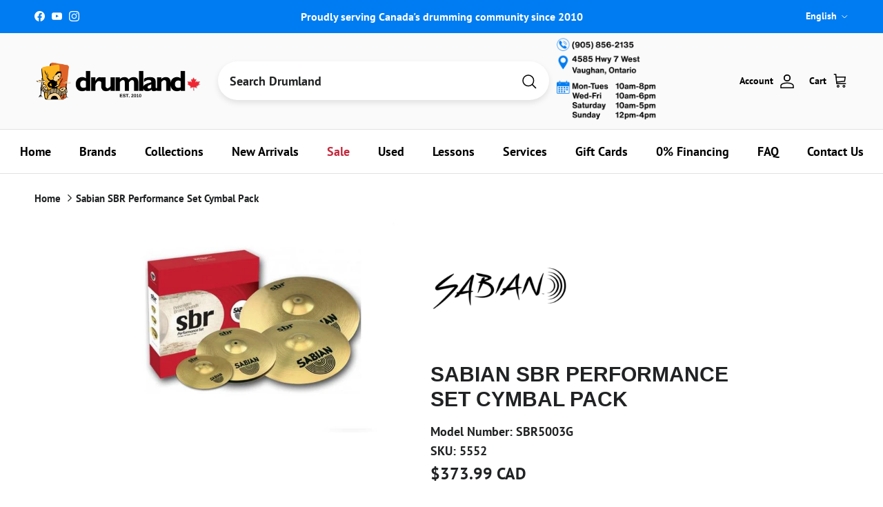

--- FILE ---
content_type: text/html; charset=utf-8
request_url: https://drumlandonline.com/products/sabian-sbr5003g-performance-set-cymbal-pack
body_size: 111843
content:
<!doctype html>
<html class="no-js" lang="en" dir="ltr">
<head><meta charset="utf-8">
<meta name="viewport" content="width=device-width,initial-scale=1">

<title>
  
    Sabian SBR Performance Set Cymbal Pack
    
    
    
      – Drumland Canada | Official
    
  
</title><link rel="canonical" href="https://www.drumland.com/products/sabian-sbr5003g-performance-set-cymbal-pack"><link rel="icon" href="//drumlandonline.com/cdn/shop/files/favicon-32x32.png?crop=center&height=48&v=1648151927&width=48" type="image/png">
  <link rel="apple-touch-icon" href="//drumlandonline.com/cdn/shop/files/favicon-32x32.png?crop=center&height=180&v=1648151927&width=180">
  <meta name="description" content="Sabian SBR5003G Performance Set Cymbal pack">

<meta property="og:site_name" content="Drumland Canada | Official">
<meta property="og:url" content="https://www.drumland.com/products/sabian-sbr5003g-performance-set-cymbal-pack">
<meta property="og:title" content="Sabian SBR Performance Set Cymbal Pack">
<meta property="og:type" content="product">
<meta property="og:description" content="Sabian SBR5003G Performance Set Cymbal pack"><meta property="og:image" content="http://drumlandonline.com/cdn/shop/files/s5552.jpg?crop=center&height=1200&v=1764377419&width=1200">
  <meta property="og:image:secure_url" content="https://drumlandonline.com/cdn/shop/files/s5552.jpg?crop=center&height=1200&v=1764377419&width=1200">
  <meta property="og:image:width" content="640">
  <meta property="og:image:height" content="480"><meta property="og:price:amount" content="373.99">
  <meta property="og:price:currency" content="CAD"><meta name="twitter:card" content="summary_large_image">
<meta name="twitter:title" content="Sabian SBR Performance Set Cymbal Pack">
<meta name="twitter:description" content="Sabian SBR5003G Performance Set Cymbal pack">
<style>@font-face {
  font-family: "PT Sans";
  font-weight: 700;
  font-style: normal;
  font-display: fallback;
  src: url("//drumlandonline.com/cdn/fonts/pt_sans/ptsans_n7.304287b69b0b43b7d5b0f947011857fe41849126.woff2") format("woff2"),
       url("//drumlandonline.com/cdn/fonts/pt_sans/ptsans_n7.6044f7e686f0b0c443754a8289995e64f1aba322.woff") format("woff");
}
@font-face {
  font-family: "PT Sans";
  font-weight: 700;
  font-style: italic;
  font-display: fallback;
  src: url("//drumlandonline.com/cdn/fonts/pt_sans/ptsans_i7.525de7532113d6a475ae29f6a88f8539c3238ecb.woff2") format("woff2"),
       url("//drumlandonline.com/cdn/fonts/pt_sans/ptsans_i7.128ef16b0a49f64f8629b93373d2c7806f936889.woff") format("woff");
}
@font-face {
  font-family: "PT Sans";
  font-weight: 700;
  font-style: normal;
  font-display: fallback;
  src: url("//drumlandonline.com/cdn/fonts/pt_sans/ptsans_n7.304287b69b0b43b7d5b0f947011857fe41849126.woff2") format("woff2"),
       url("//drumlandonline.com/cdn/fonts/pt_sans/ptsans_n7.6044f7e686f0b0c443754a8289995e64f1aba322.woff") format("woff");
}
@font-face {
  font-family: "PT Sans";
  font-weight: 700;
  font-style: normal;
  font-display: fallback;
  src: url("//drumlandonline.com/cdn/fonts/pt_sans/ptsans_n7.304287b69b0b43b7d5b0f947011857fe41849126.woff2") format("woff2"),
       url("//drumlandonline.com/cdn/fonts/pt_sans/ptsans_n7.6044f7e686f0b0c443754a8289995e64f1aba322.woff") format("woff");
}
.product-inventory {
  padding: 10px;
  text-align: center;
  font-weight: bold;
  margin-bottom: 10px;
  border-radius: 5px;
}

.product-inventory--ok {
  background-color: #d4edda; /* Green for in-stock */
  color: #000000;
}

.product-inventory--low {
  background-color: #fff3cd; /* Yellow for low stock */
  color: #000000;
}

.product-inventory--backordered {
  background-color: #FCB41F; /* Orange for backordered */
  color: #000000 !important; /* Black text with higher specificity */
}

.product-info-block.product-inventory--backordered .product-inventory__status {
  color: #000000 !important; /* Target the status text within backordered state */
}

.product-inventory--pulse {
  animation: pulse 2s infinite;
}

@keyframes pulse {
  0% { transform: scale(1); }
  50% { transform: scale(1.05); }
  100% { transform: scale(1); }
}

.product-inventory__icon-low,
.product-inventory__icon-ok {
  display: none;
}

.product-inventory--low .product-inventory__icon-low,
.product-inventory--ok .product-inventory__icon-ok {
  display: inline-block;
}:root {
  --page-container-width:          1480px;
  --reading-container-width:       720px;
  --divider-opacity:               0.14;
  --gutter-large:                  30px;
  --gutter-desktop:                20px;
  --gutter-mobile:                 16px;
  --section-padding:               50px;
  --larger-section-padding:        80px;
  --larger-section-padding-mobile: 60px;
  --largest-section-padding:       110px;
  --aos-animate-duration:          0.6s;

  --base-font-family:              "PT Sans", sans-serif;
  --base-font-weight:              700;
  --base-font-style:               normal;
  --heading-font-family:           Helvetica, Arial, sans-serif;
  --heading-font-weight:           700;
  --heading-font-style:            normal;
  --heading-font-letter-spacing:   normal;
  --logo-font-family:              "PT Sans", sans-serif;
  --logo-font-weight:              700;
  --logo-font-style:               normal;
  --nav-font-family:               "PT Sans", sans-serif;
  --nav-font-weight:               700;
  --nav-font-style:                normal;

  --base-text-size:18px;
  --base-line-height:              1.6;
  --input-text-size:18px;
  --smaller-text-size-1:14px;
  --smaller-text-size-2:16px;
  --smaller-text-size-3:15px;
  --smaller-text-size-4:14px;
  --larger-text-size:30px;
  --super-large-text-size:53px;
  --super-large-mobile-text-size:24px;
  --larger-mobile-text-size:24px;
  --logo-text-size:24px;--btn-letter-spacing: 0.08em;
    --btn-text-transform: uppercase;
    --button-text-size: 16px;
    --quickbuy-button-text-size: 13;
    --small-feature-link-font-size: 0.75em;
    --input-btn-padding-top:             1.2em;
    --input-btn-padding-bottom:          1.2em;--heading-text-transform:uppercase;
  --nav-text-size:                      18px;
  --mobile-menu-font-weight:            600;

  --body-bg-color:                      255 255 255;
  --bg-color:                           255 255 255;
  --body-text-color:                    32 34 35;
  --text-color:                         32 34 35;

  --header-text-col:                    #000000;--header-text-hover-col:             var(--header-text-col);--header-bg-col:                     #fafafa;
  --heading-color:                     32 34 35;
  --body-heading-color:                32 34 35;
  --heading-divider-col:               #e2e2e2;

  --logo-col:                          #202223;
  --main-nav-bg:                       #ffffff;
  --main-nav-link-col:                 #000000;
  --main-nav-link-hover-col:           #007cf2;
  --main-nav-link-featured-col:        #c4293d;

  --link-color:                        32 34 35;
  --body-link-color:                   32 34 35;

  --btn-bg-color:                        0 124 242;
  --btn-bg-hover-color:                  69 176 61;
  --btn-border-color:                    0 124 242;
  --btn-border-hover-color:              69 176 61;
  --btn-text-color:                      255 255 255;
  --btn-text-hover-color:                255 255 255;--btn-alt-bg-color:                    77 201 68;
  --btn-alt-text-color:                  250 250 250;
  --btn-alt-border-color:                250 250 250;
  --btn-alt-border-hover-color:          250 250 250;--btn-ter-bg-color:                    235 235 235;
  --btn-ter-text-color:                  0 0 0;
  --btn-ter-bg-hover-color:              0 124 242;
  --btn-ter-text-hover-color:            255 255 255;--btn-border-radius: 3px;--color-scheme-default:                             #ffffff;
  --color-scheme-default-color:                       255 255 255;
  --color-scheme-default-text-color:                  32 34 35;
  --color-scheme-default-head-color:                  32 34 35;
  --color-scheme-default-link-color:                  32 34 35;
  --color-scheme-default-btn-text-color:              255 255 255;
  --color-scheme-default-btn-text-hover-color:        255 255 255;
  --color-scheme-default-btn-bg-color:                0 124 242;
  --color-scheme-default-btn-bg-hover-color:          69 176 61;
  --color-scheme-default-btn-border-color:            0 124 242;
  --color-scheme-default-btn-border-hover-color:      69 176 61;
  --color-scheme-default-btn-alt-text-color:          250 250 250;
  --color-scheme-default-btn-alt-bg-color:            77 201 68;
  --color-scheme-default-btn-alt-border-color:        250 250 250;
  --color-scheme-default-btn-alt-border-hover-color:  250 250 250;

  --color-scheme-1:                             #ffffff;
  --color-scheme-1-color:                       255 255 255;
  --color-scheme-1-text-color:                  52 52 52;
  --color-scheme-1-head-color:                  52 52 52;
  --color-scheme-1-link-color:                  52 52 52;
  --color-scheme-1-btn-text-color:              255 255 255;
  --color-scheme-1-btn-text-hover-color:        255 255 255;
  --color-scheme-1-btn-bg-color:                35 35 35;
  --color-scheme-1-btn-bg-hover-color:          0 0 0;
  --color-scheme-1-btn-border-color:            35 35 35;
  --color-scheme-1-btn-border-hover-color:      0 0 0;
  --color-scheme-1-btn-alt-text-color:          35 35 35;
  --color-scheme-1-btn-alt-bg-color:            255 255 255;
  --color-scheme-1-btn-alt-border-color:        35 35 35;
  --color-scheme-1-btn-alt-border-hover-color:  35 35 35;

  --color-scheme-2:                             #f2f2f2;
  --color-scheme-2-color:                       242 242 242;
  --color-scheme-2-text-color:                  52 52 52;
  --color-scheme-2-head-color:                  52 52 52;
  --color-scheme-2-link-color:                  52 52 52;
  --color-scheme-2-btn-text-color:              255 255 255;
  --color-scheme-2-btn-text-hover-color:        255 255 255;
  --color-scheme-2-btn-bg-color:                35 35 35;
  --color-scheme-2-btn-bg-hover-color:          0 0 0;
  --color-scheme-2-btn-border-color:            35 35 35;
  --color-scheme-2-btn-border-hover-color:      0 0 0;
  --color-scheme-2-btn-alt-text-color:          35 35 35;
  --color-scheme-2-btn-alt-bg-color:            255 255 255;
  --color-scheme-2-btn-alt-border-color:        35 35 35;
  --color-scheme-2-btn-alt-border-hover-color:  35 35 35;

  /* Shop Pay payment terms */
  --payment-terms-background-color:    #ffffff;--quickbuy-bg: 255 255 255;--body-input-background-color:       rgb(var(--body-bg-color));
  --input-background-color:            rgb(var(--body-bg-color));
  --body-input-text-color:             var(--body-text-color);
  --input-text-color:                  var(--body-text-color);
  --body-input-border-color:           rgb(199, 200, 200);
  --input-border-color:                rgb(199, 200, 200);
  --input-border-color-hover:          rgb(132, 133, 134);
  --input-border-color-active:         rgb(32, 34, 35);

  --swatch-cross-svg:                  url("data:image/svg+xml,%3Csvg xmlns='http://www.w3.org/2000/svg' width='240' height='240' viewBox='0 0 24 24' fill='none' stroke='rgb(199, 200, 200)' stroke-width='0.09' preserveAspectRatio='none' %3E%3Cline x1='24' y1='0' x2='0' y2='24'%3E%3C/line%3E%3C/svg%3E");
  --swatch-cross-hover:                url("data:image/svg+xml,%3Csvg xmlns='http://www.w3.org/2000/svg' width='240' height='240' viewBox='0 0 24 24' fill='none' stroke='rgb(132, 133, 134)' stroke-width='0.09' preserveAspectRatio='none' %3E%3Cline x1='24' y1='0' x2='0' y2='24'%3E%3C/line%3E%3C/svg%3E");
  --swatch-cross-active:               url("data:image/svg+xml,%3Csvg xmlns='http://www.w3.org/2000/svg' width='240' height='240' viewBox='0 0 24 24' fill='none' stroke='rgb(32, 34, 35)' stroke-width='0.09' preserveAspectRatio='none' %3E%3Cline x1='24' y1='0' x2='0' y2='24'%3E%3C/line%3E%3C/svg%3E");

  --footer-divider-col:                #eeeeee;
  --footer-text-col:                   32 34 35;
  --footer-heading-col:                32 34 35;
  --footer-bg:                         #ffffff;--product-label-overlay-justify: flex-start;--product-label-overlay-align: flex-end;--product-label-overlay-reduction-text:   #c4293d;
  --product-label-overlay-reduction-bg:     #ffffff;
  --product-label-overlay-stock-text:       #fafafa;
  --product-label-overlay-stock-bg:         #4dc944;
  --product-label-overlay-new-text:         #6d7175;
  --product-label-overlay-new-bg:           #ffffff;
  --product-label-overlay-meta-text:        #ffffff;
  --product-label-overlay-meta-bg:          #09728c;
  --product-label-sale-text:                #c4293d;
  --product-label-sold-text:                #202223;
  --product-label-preorder-text:            #108043;

  --product-block-crop-align:               center;

  
  --product-block-price-align:              center;
  --product-block-price-item-margin-start:  .25rem;
  --product-block-price-item-margin-end:    .25rem;
  

  --collection-block-image-position:   center center;

  --swatch-picker-image-size:          68px;
  --swatch-crop-align:                 center center;

  --image-overlay-text-color:          252 180 31;--image-overlay-bg:                  rgba(0, 0, 0, 0.1);
  --image-overlay-shadow-start:        rgb(0 0 0 / 0.15);
  --image-overlay-box-opacity:         1.0;--product-inventory-ok-box-color:            #f2faf0;
  --product-inventory-ok-text-color:           #108043;
  --product-inventory-ok-icon-box-fill-color:  #fff;
  --product-inventory-low-box-color:           #f2faf0;
  --product-inventory-low-text-color:          #108043;
  --product-inventory-low-icon-box-fill-color: #fff;
  --product-inventory-low-text-color-channels: 16, 128, 67;
  --product-inventory-ok-text-color-channels:  16, 128, 67;

  --rating-star-color: 246 165 41;--overlay-align-left: start;
    --overlay-align-right: end;}html[dir=rtl] {
  --overlay-right-text-m-left: 0;
  --overlay-right-text-m-right: auto;
  --overlay-left-shadow-left-left: 15%;
  --overlay-left-shadow-left-right: -50%;
  --overlay-left-shadow-right-left: -85%;
  --overlay-left-shadow-right-right: 0;
}.image-overlay--bg-box .text-overlay .text-overlay__text {
    --image-overlay-box-bg: 255 255 255;
    --heading-color: var(--body-heading-color);
    --text-color: var(--body-text-color);
    --link-color: var(--body-link-color);
  }::selection {
    background: rgb(var(--body-heading-color));
    color: rgb(var(--body-bg-color));
  }
  ::-moz-selection {
    background: rgb(var(--body-heading-color));
    color: rgb(var(--body-bg-color));
  }.use-color-scheme--default {
  --product-label-sale-text:           #c4293d;
  --product-label-sold-text:           #202223;
  --product-label-preorder-text:       #108043;
  --input-background-color:            rgb(var(--body-bg-color));
  --input-text-color:                  var(--body-input-text-color);
  --input-border-color:                rgb(199, 200, 200);
  --input-border-color-hover:          rgb(132, 133, 134);
  --input-border-color-active:         rgb(32, 34, 35);
}</style>

  <link href="//drumlandonline.com/cdn/shop/t/44/assets/main.css?v=175123462381989733001764188721" rel="stylesheet" type="text/css" media="all" />
<link rel="preload" as="font" href="//drumlandonline.com/cdn/fonts/pt_sans/ptsans_n7.304287b69b0b43b7d5b0f947011857fe41849126.woff2" type="font/woff2" crossorigin><script>
    document.documentElement.className = document.documentElement.className.replace('no-js', 'js');

    window.theme = {
      info: {
        name: 'Symmetry',
        version: '7.4.0'
      },
      device: {
        hasTouch: window.matchMedia('(any-pointer: coarse)').matches,
        hasHover: window.matchMedia('(hover: hover)').matches
      },
      mediaQueries: {
        md: '(min-width: 768px)',
        productMediaCarouselBreak: '(min-width: 1041px)'
      },
      routes: {
        base: 'https://www.drumland.com',
        cart: '/cart',
        cartAdd: '/cart/add.js',
        cartUpdate: '/cart/update.js',
        predictiveSearch: '/search/suggest'
      },
      strings: {
        cartTermsConfirmation: "You must agree to the terms and conditions before continuing.",
        cartItemsQuantityError: "You can only add [QUANTITY] of this item to your cart.",
        generalSearchViewAll: "View all search results",
        noStock: "Sold out",
        noVariant: "Unavailable",
        productsProductChooseA: "Choose a",
        generalSearchPages: "Pages",
        generalSearchNoResultsWithoutTerms: "Sorry, we couldnʼt find any results",
        shippingCalculator: {
          singleRate: "There is one shipping rate for this destination:",
          multipleRates: "There are multiple shipping rates for this destination:",
          noRates: "We do not ship to this destination."
        }
      },
      settings: {
        moneyWithCurrencyFormat: "${{amount}} CAD",
        cartType: "page",
        afterAddToCart: "notification",
        quickbuyStyle: "button",
        externalLinksNewTab: true,
        internalLinksSmoothScroll: true
      }
    }

    theme.inlineNavigationCheck = function() {
      var pageHeader = document.querySelector('.pageheader'),
          inlineNavContainer = pageHeader.querySelector('.logo-area__left__inner'),
          inlineNav = inlineNavContainer.querySelector('.navigation--left');
      if (inlineNav && getComputedStyle(inlineNav).display != 'none') {
        var inlineMenuCentered = document.querySelector('.pageheader--layout-inline-menu-center'),
            logoContainer = document.querySelector('.logo-area__middle__inner');
        if(inlineMenuCentered) {
          var rightWidth = document.querySelector('.logo-area__right__inner').clientWidth,
              middleWidth = logoContainer.clientWidth,
              logoArea = document.querySelector('.logo-area'),
              computedLogoAreaStyle = getComputedStyle(logoArea),
              logoAreaInnerWidth = logoArea.clientWidth - Math.ceil(parseFloat(computedLogoAreaStyle.paddingLeft)) - Math.ceil(parseFloat(computedLogoAreaStyle.paddingRight)),
              availableNavWidth = logoAreaInnerWidth - Math.max(rightWidth, middleWidth) * 2 - 40;
          inlineNavContainer.style.maxWidth = availableNavWidth + 'px';
        }

        var firstInlineNavLink = inlineNav.querySelector('.navigation__item:first-child'),
            lastInlineNavLink = inlineNav.querySelector('.navigation__item:last-child');
        if (lastInlineNavLink) {
          var inlineNavWidth = null;
          if(document.querySelector('html[dir=rtl]')) {
            inlineNavWidth = firstInlineNavLink.offsetLeft - lastInlineNavLink.offsetLeft + firstInlineNavLink.offsetWidth;
          } else {
            inlineNavWidth = lastInlineNavLink.offsetLeft - firstInlineNavLink.offsetLeft + lastInlineNavLink.offsetWidth;
          }
          if (inlineNavContainer.offsetWidth >= inlineNavWidth) {
            pageHeader.classList.add('pageheader--layout-inline-permitted');
            var tallLogo = logoContainer.clientHeight > lastInlineNavLink.clientHeight + 20;
            if (tallLogo) {
              inlineNav.classList.add('navigation--tight-underline');
            } else {
              inlineNav.classList.remove('navigation--tight-underline');
            }
          } else {
            pageHeader.classList.remove('pageheader--layout-inline-permitted');
          }
        }
      }
    };

    theme.setInitialHeaderHeightProperty = () => {
      const section = document.querySelector('.section-header');
      if (section) {
        document.documentElement.style.setProperty('--theme-header-height', Math.ceil(section.clientHeight) + 'px');
      }
    };
  </script>

  <script src="//drumlandonline.com/cdn/shop/t/44/assets/main.js?v=69264991394553287051749245051" defer></script>
    <script src="//drumlandonline.com/cdn/shop/t/44/assets/animate-on-scroll.js?v=15249566486942820451736869564" defer></script>
    <link href="//drumlandonline.com/cdn/shop/t/44/assets/animate-on-scroll.css?v=116824741000487223811736869564" rel="stylesheet" type="text/css" media="all" />
  

  <script>window.performance && window.performance.mark && window.performance.mark('shopify.content_for_header.start');</script><meta name="google-site-verification" content="atPZfX4BsyzTJYY5xw28XgJ4t-AXcuAcLtOnRT4Xzg0">
<meta name="facebook-domain-verification" content="cyzftkuwbpgsxrkdeu0y38suu3gq5d">
<meta name="facebook-domain-verification" content="svgsggps1pjyi18ma7ob25t2oc953d">
<meta name="facebook-domain-verification" content="ric5fd7ouz9nb96snh33bamjjb5o6l">
<meta name="facebook-domain-verification" content="sy8bpv9nwforoezs27hruh4gp19kbe">
<meta name="facebook-domain-verification" content="wumd93puiu6oog0yiyk2xpu6tdgzhp">
<meta name="facebook-domain-verification" content="q6dh57495mt180565cw8d887a4x3e2">
<meta name="facebook-domain-verification" content="af2sgv395m9j7qkzqh9gu2vt2p8jjh">
<meta name="facebook-domain-verification" content="18ip2md6jk5kfw11rxvbc00ddwlida">
<meta name="facebook-domain-verification" content="eczs0q35nkvbszw00ci4tygfwx1fcp">
<meta name="facebook-domain-verification" content="yq1fjl922fcse847usy03oroh1mwk6">
<meta name="facebook-domain-verification" content="vecwxocr1cj00e6il5zctrtiu6kb1f">
<meta name="facebook-domain-verification" content="wtpkhndvwd1mrq6vucqzkn745i1js8">
<meta name="facebook-domain-verification" content="q1ot9m4r37xhkj2b2xluvb599sbe0h">
<meta name="facebook-domain-verification" content="628gdvaatup6hc8bse3pwg0ypml1g8">
<meta name="facebook-domain-verification" content="kyxf218egcnztls4k9j5djuiodwile">
<meta name="facebook-domain-verification" content="ch91l4lln8yun6yhn65ftvgu07ipmf">
<meta name="facebook-domain-verification" content="dodl11wjnixr0e28f8ewmlwnq5ute1">
<meta name="facebook-domain-verification" content="12myhfvpbz938qvh22t95husfdnlrb">
<meta name="facebook-domain-verification" content="0osg7tymx0we9fwmutohefwtahm4i7">
<meta name="facebook-domain-verification" content="h50h55n26dz4q0d83eddwls602cqxz">
<meta id="shopify-digital-wallet" name="shopify-digital-wallet" content="/2528027/digital_wallets/dialog">
<meta name="shopify-checkout-api-token" content="31e746d3b49948d3dd7178d4f4bdf696">
<meta id="in-context-paypal-metadata" data-shop-id="2528027" data-venmo-supported="false" data-environment="production" data-locale="en_US" data-paypal-v4="true" data-currency="CAD">
<link rel="alternate" hreflang="x-default" href="https://www.drumland.com/products/sabian-sbr5003g-performance-set-cymbal-pack">
<link rel="alternate" hreflang="en-CA" href="https://www.drumland.com/products/sabian-sbr5003g-performance-set-cymbal-pack">
<link rel="alternate" hreflang="fr-CA" href="https://www.drumland.com/fr/products/sabian-sbr5003g-performance-set-cymbal-pack">
<link rel="alternate" type="application/json+oembed" href="https://www.drumland.com/products/sabian-sbr5003g-performance-set-cymbal-pack.oembed">
<script async="async" src="/checkouts/internal/preloads.js?locale=en-CA"></script>
<link rel="preconnect" href="https://shop.app" crossorigin="anonymous">
<script async="async" src="https://shop.app/checkouts/internal/preloads.js?locale=en-CA&shop_id=2528027" crossorigin="anonymous"></script>
<script id="apple-pay-shop-capabilities" type="application/json">{"shopId":2528027,"countryCode":"CA","currencyCode":"CAD","merchantCapabilities":["supports3DS"],"merchantId":"gid:\/\/shopify\/Shop\/2528027","merchantName":"Drumland Canada | Official","requiredBillingContactFields":["postalAddress","email","phone"],"requiredShippingContactFields":["postalAddress","email","phone"],"shippingType":"shipping","supportedNetworks":["visa","masterCard","amex","discover","interac","jcb"],"total":{"type":"pending","label":"Drumland Canada | Official","amount":"1.00"},"shopifyPaymentsEnabled":true,"supportsSubscriptions":true}</script>
<script id="shopify-features" type="application/json">{"accessToken":"31e746d3b49948d3dd7178d4f4bdf696","betas":["rich-media-storefront-analytics"],"domain":"drumlandonline.com","predictiveSearch":true,"shopId":2528027,"locale":"en"}</script>
<script>var Shopify = Shopify || {};
Shopify.shop = "drumland.myshopify.com";
Shopify.locale = "en";
Shopify.currency = {"active":"CAD","rate":"1.0"};
Shopify.country = "CA";
Shopify.theme = {"name":"2025 New Store Final","id":173695271213,"schema_name":"Symmetry","schema_version":"7.4.0","theme_store_id":568,"role":"main"};
Shopify.theme.handle = "null";
Shopify.theme.style = {"id":null,"handle":null};
Shopify.cdnHost = "drumlandonline.com/cdn";
Shopify.routes = Shopify.routes || {};
Shopify.routes.root = "/";</script>
<script type="module">!function(o){(o.Shopify=o.Shopify||{}).modules=!0}(window);</script>
<script>!function(o){function n(){var o=[];function n(){o.push(Array.prototype.slice.apply(arguments))}return n.q=o,n}var t=o.Shopify=o.Shopify||{};t.loadFeatures=n(),t.autoloadFeatures=n()}(window);</script>
<script>
  window.ShopifyPay = window.ShopifyPay || {};
  window.ShopifyPay.apiHost = "shop.app\/pay";
  window.ShopifyPay.redirectState = null;
</script>
<script id="shop-js-analytics" type="application/json">{"pageType":"product"}</script>
<script defer="defer" async type="module" src="//drumlandonline.com/cdn/shopifycloud/shop-js/modules/v2/client.init-shop-cart-sync_DtuiiIyl.en.esm.js"></script>
<script defer="defer" async type="module" src="//drumlandonline.com/cdn/shopifycloud/shop-js/modules/v2/chunk.common_CUHEfi5Q.esm.js"></script>
<script type="module">
  await import("//drumlandonline.com/cdn/shopifycloud/shop-js/modules/v2/client.init-shop-cart-sync_DtuiiIyl.en.esm.js");
await import("//drumlandonline.com/cdn/shopifycloud/shop-js/modules/v2/chunk.common_CUHEfi5Q.esm.js");

  window.Shopify.SignInWithShop?.initShopCartSync?.({"fedCMEnabled":true,"windoidEnabled":true});

</script>
<script defer="defer" async type="module" src="//drumlandonline.com/cdn/shopifycloud/shop-js/modules/v2/client.payment-terms_CAtGlQYS.en.esm.js"></script>
<script defer="defer" async type="module" src="//drumlandonline.com/cdn/shopifycloud/shop-js/modules/v2/chunk.common_CUHEfi5Q.esm.js"></script>
<script defer="defer" async type="module" src="//drumlandonline.com/cdn/shopifycloud/shop-js/modules/v2/chunk.modal_BewljZkx.esm.js"></script>
<script type="module">
  await import("//drumlandonline.com/cdn/shopifycloud/shop-js/modules/v2/client.payment-terms_CAtGlQYS.en.esm.js");
await import("//drumlandonline.com/cdn/shopifycloud/shop-js/modules/v2/chunk.common_CUHEfi5Q.esm.js");
await import("//drumlandonline.com/cdn/shopifycloud/shop-js/modules/v2/chunk.modal_BewljZkx.esm.js");

  
</script>
<script>
  window.Shopify = window.Shopify || {};
  if (!window.Shopify.featureAssets) window.Shopify.featureAssets = {};
  window.Shopify.featureAssets['shop-js'] = {"shop-cart-sync":["modules/v2/client.shop-cart-sync_DFoTY42P.en.esm.js","modules/v2/chunk.common_CUHEfi5Q.esm.js"],"init-fed-cm":["modules/v2/client.init-fed-cm_D2UNy1i2.en.esm.js","modules/v2/chunk.common_CUHEfi5Q.esm.js"],"init-shop-email-lookup-coordinator":["modules/v2/client.init-shop-email-lookup-coordinator_BQEe2rDt.en.esm.js","modules/v2/chunk.common_CUHEfi5Q.esm.js"],"shop-cash-offers":["modules/v2/client.shop-cash-offers_3CTtReFF.en.esm.js","modules/v2/chunk.common_CUHEfi5Q.esm.js","modules/v2/chunk.modal_BewljZkx.esm.js"],"shop-button":["modules/v2/client.shop-button_C6oxCjDL.en.esm.js","modules/v2/chunk.common_CUHEfi5Q.esm.js"],"init-windoid":["modules/v2/client.init-windoid_5pix8xhK.en.esm.js","modules/v2/chunk.common_CUHEfi5Q.esm.js"],"avatar":["modules/v2/client.avatar_BTnouDA3.en.esm.js"],"init-shop-cart-sync":["modules/v2/client.init-shop-cart-sync_DtuiiIyl.en.esm.js","modules/v2/chunk.common_CUHEfi5Q.esm.js"],"shop-toast-manager":["modules/v2/client.shop-toast-manager_BYv_8cH1.en.esm.js","modules/v2/chunk.common_CUHEfi5Q.esm.js"],"pay-button":["modules/v2/client.pay-button_FnF9EIkY.en.esm.js","modules/v2/chunk.common_CUHEfi5Q.esm.js"],"shop-login-button":["modules/v2/client.shop-login-button_CH1KUpOf.en.esm.js","modules/v2/chunk.common_CUHEfi5Q.esm.js","modules/v2/chunk.modal_BewljZkx.esm.js"],"init-customer-accounts-sign-up":["modules/v2/client.init-customer-accounts-sign-up_aj7QGgYS.en.esm.js","modules/v2/client.shop-login-button_CH1KUpOf.en.esm.js","modules/v2/chunk.common_CUHEfi5Q.esm.js","modules/v2/chunk.modal_BewljZkx.esm.js"],"init-shop-for-new-customer-accounts":["modules/v2/client.init-shop-for-new-customer-accounts_NbnYRf_7.en.esm.js","modules/v2/client.shop-login-button_CH1KUpOf.en.esm.js","modules/v2/chunk.common_CUHEfi5Q.esm.js","modules/v2/chunk.modal_BewljZkx.esm.js"],"init-customer-accounts":["modules/v2/client.init-customer-accounts_ppedhqCH.en.esm.js","modules/v2/client.shop-login-button_CH1KUpOf.en.esm.js","modules/v2/chunk.common_CUHEfi5Q.esm.js","modules/v2/chunk.modal_BewljZkx.esm.js"],"shop-follow-button":["modules/v2/client.shop-follow-button_CMIBBa6u.en.esm.js","modules/v2/chunk.common_CUHEfi5Q.esm.js","modules/v2/chunk.modal_BewljZkx.esm.js"],"lead-capture":["modules/v2/client.lead-capture_But0hIyf.en.esm.js","modules/v2/chunk.common_CUHEfi5Q.esm.js","modules/v2/chunk.modal_BewljZkx.esm.js"],"checkout-modal":["modules/v2/client.checkout-modal_BBxc70dQ.en.esm.js","modules/v2/chunk.common_CUHEfi5Q.esm.js","modules/v2/chunk.modal_BewljZkx.esm.js"],"shop-login":["modules/v2/client.shop-login_hM3Q17Kl.en.esm.js","modules/v2/chunk.common_CUHEfi5Q.esm.js","modules/v2/chunk.modal_BewljZkx.esm.js"],"payment-terms":["modules/v2/client.payment-terms_CAtGlQYS.en.esm.js","modules/v2/chunk.common_CUHEfi5Q.esm.js","modules/v2/chunk.modal_BewljZkx.esm.js"]};
</script>
<script>(function() {
  var isLoaded = false;
  function asyncLoad() {
    if (isLoaded) return;
    isLoaded = true;
    var urls = ["https:\/\/chimpstatic.com\/mcjs-connected\/js\/users\/10be98a22e65b4885baa16a28\/8a1b3d1ef6e47e1df865dc20a.js?shop=drumland.myshopify.com","https:\/\/d10lpsik1i8c69.cloudfront.net\/w.js?shop=drumland.myshopify.com","https:\/\/cdn.shopify.com\/s\/files\/1\/0252\/8027\/t\/40\/assets\/affirmShopify.js?v=1704234552\u0026shop=drumland.myshopify.com","https:\/\/cdn.shopify.com\/s\/files\/1\/0252\/8027\/t\/40\/assets\/affirmShopify.js?v=1705689146\u0026shop=drumland.myshopify.com","https:\/\/cdn.shopify.com\/s\/files\/1\/0252\/8027\/t\/43\/assets\/affirmShopify.js?v=1733300201\u0026shop=drumland.myshopify.com","https:\/\/storage.nfcube.com\/instafeed-19c9ae176bbffed7e16141717eef76e3.js?shop=drumland.myshopify.com","https:\/\/googlereview.gropulse.com\/get_widget?shop=drumland.myshopify.com","https:\/\/main-app-production.upsellserverapi.com\/build\/external\/services\/session\/index.js?shop=drumland.myshopify.com","https:\/\/searchanise-ef84.kxcdn.com\/widgets\/shopify\/init.js?a=5a0b0V6V2d\u0026shop=drumland.myshopify.com"];
    for (var i = 0; i < urls.length; i++) {
      var s = document.createElement('script');
      s.type = 'text/javascript';
      s.async = true;
      s.src = urls[i];
      var x = document.getElementsByTagName('script')[0];
      x.parentNode.insertBefore(s, x);
    }
  };
  if(window.attachEvent) {
    window.attachEvent('onload', asyncLoad);
  } else {
    window.addEventListener('load', asyncLoad, false);
  }
})();</script>
<script id="__st">var __st={"a":2528027,"offset":-18000,"reqid":"6e44a5d5-3c32-4edf-bf83-12d91e545e1a-1766448175","pageurl":"drumlandonline.com\/products\/sabian-sbr5003g-performance-set-cymbal-pack","u":"0f1ec6c5c64e","p":"product","rtyp":"product","rid":8065142152};</script>
<script>window.ShopifyPaypalV4VisibilityTracking = true;</script>
<script id="captcha-bootstrap">!function(){'use strict';const t='contact',e='account',n='new_comment',o=[[t,t],['blogs',n],['comments',n],[t,'customer']],c=[[e,'customer_login'],[e,'guest_login'],[e,'recover_customer_password'],[e,'create_customer']],r=t=>t.map((([t,e])=>`form[action*='/${t}']:not([data-nocaptcha='true']) input[name='form_type'][value='${e}']`)).join(','),a=t=>()=>t?[...document.querySelectorAll(t)].map((t=>t.form)):[];function s(){const t=[...o],e=r(t);return a(e)}const i='password',u='form_key',d=['recaptcha-v3-token','g-recaptcha-response','h-captcha-response',i],f=()=>{try{return window.sessionStorage}catch{return}},m='__shopify_v',_=t=>t.elements[u];function p(t,e,n=!1){try{const o=window.sessionStorage,c=JSON.parse(o.getItem(e)),{data:r}=function(t){const{data:e,action:n}=t;return t[m]||n?{data:e,action:n}:{data:t,action:n}}(c);for(const[e,n]of Object.entries(r))t.elements[e]&&(t.elements[e].value=n);n&&o.removeItem(e)}catch(o){console.error('form repopulation failed',{error:o})}}const l='form_type',E='cptcha';function T(t){t.dataset[E]=!0}const w=window,h=w.document,L='Shopify',v='ce_forms',y='captcha';let A=!1;((t,e)=>{const n=(g='f06e6c50-85a8-45c8-87d0-21a2b65856fe',I='https://cdn.shopify.com/shopifycloud/storefront-forms-hcaptcha/ce_storefront_forms_captcha_hcaptcha.v1.5.2.iife.js',D={infoText:'Protected by hCaptcha',privacyText:'Privacy',termsText:'Terms'},(t,e,n)=>{const o=w[L][v],c=o.bindForm;if(c)return c(t,g,e,D).then(n);var r;o.q.push([[t,g,e,D],n]),r=I,A||(h.body.append(Object.assign(h.createElement('script'),{id:'captcha-provider',async:!0,src:r})),A=!0)});var g,I,D;w[L]=w[L]||{},w[L][v]=w[L][v]||{},w[L][v].q=[],w[L][y]=w[L][y]||{},w[L][y].protect=function(t,e){n(t,void 0,e),T(t)},Object.freeze(w[L][y]),function(t,e,n,w,h,L){const[v,y,A,g]=function(t,e,n){const i=e?o:[],u=t?c:[],d=[...i,...u],f=r(d),m=r(i),_=r(d.filter((([t,e])=>n.includes(e))));return[a(f),a(m),a(_),s()]}(w,h,L),I=t=>{const e=t.target;return e instanceof HTMLFormElement?e:e&&e.form},D=t=>v().includes(t);t.addEventListener('submit',(t=>{const e=I(t);if(!e)return;const n=D(e)&&!e.dataset.hcaptchaBound&&!e.dataset.recaptchaBound,o=_(e),c=g().includes(e)&&(!o||!o.value);(n||c)&&t.preventDefault(),c&&!n&&(function(t){try{if(!f())return;!function(t){const e=f();if(!e)return;const n=_(t);if(!n)return;const o=n.value;o&&e.removeItem(o)}(t);const e=Array.from(Array(32),(()=>Math.random().toString(36)[2])).join('');!function(t,e){_(t)||t.append(Object.assign(document.createElement('input'),{type:'hidden',name:u})),t.elements[u].value=e}(t,e),function(t,e){const n=f();if(!n)return;const o=[...t.querySelectorAll(`input[type='${i}']`)].map((({name:t})=>t)),c=[...d,...o],r={};for(const[a,s]of new FormData(t).entries())c.includes(a)||(r[a]=s);n.setItem(e,JSON.stringify({[m]:1,action:t.action,data:r}))}(t,e)}catch(e){console.error('failed to persist form',e)}}(e),e.submit())}));const S=(t,e)=>{t&&!t.dataset[E]&&(n(t,e.some((e=>e===t))),T(t))};for(const o of['focusin','change'])t.addEventListener(o,(t=>{const e=I(t);D(e)&&S(e,y())}));const B=e.get('form_key'),M=e.get(l),P=B&&M;t.addEventListener('DOMContentLoaded',(()=>{const t=y();if(P)for(const e of t)e.elements[l].value===M&&p(e,B);[...new Set([...A(),...v().filter((t=>'true'===t.dataset.shopifyCaptcha))])].forEach((e=>S(e,t)))}))}(h,new URLSearchParams(w.location.search),n,t,e,['guest_login'])})(!0,!0)}();</script>
<script integrity="sha256-4kQ18oKyAcykRKYeNunJcIwy7WH5gtpwJnB7kiuLZ1E=" data-source-attribution="shopify.loadfeatures" defer="defer" src="//drumlandonline.com/cdn/shopifycloud/storefront/assets/storefront/load_feature-a0a9edcb.js" crossorigin="anonymous"></script>
<script crossorigin="anonymous" defer="defer" src="//drumlandonline.com/cdn/shopifycloud/storefront/assets/shopify_pay/storefront-65b4c6d7.js?v=20250812"></script>
<script data-source-attribution="shopify.dynamic_checkout.dynamic.init">var Shopify=Shopify||{};Shopify.PaymentButton=Shopify.PaymentButton||{isStorefrontPortableWallets:!0,init:function(){window.Shopify.PaymentButton.init=function(){};var t=document.createElement("script");t.src="https://drumlandonline.com/cdn/shopifycloud/portable-wallets/latest/portable-wallets.en.js",t.type="module",document.head.appendChild(t)}};
</script>
<script data-source-attribution="shopify.dynamic_checkout.buyer_consent">
  function portableWalletsHideBuyerConsent(e){var t=document.getElementById("shopify-buyer-consent"),n=document.getElementById("shopify-subscription-policy-button");t&&n&&(t.classList.add("hidden"),t.setAttribute("aria-hidden","true"),n.removeEventListener("click",e))}function portableWalletsShowBuyerConsent(e){var t=document.getElementById("shopify-buyer-consent"),n=document.getElementById("shopify-subscription-policy-button");t&&n&&(t.classList.remove("hidden"),t.removeAttribute("aria-hidden"),n.addEventListener("click",e))}window.Shopify?.PaymentButton&&(window.Shopify.PaymentButton.hideBuyerConsent=portableWalletsHideBuyerConsent,window.Shopify.PaymentButton.showBuyerConsent=portableWalletsShowBuyerConsent);
</script>
<script data-source-attribution="shopify.dynamic_checkout.cart.bootstrap">document.addEventListener("DOMContentLoaded",(function(){function t(){return document.querySelector("shopify-accelerated-checkout-cart, shopify-accelerated-checkout")}if(t())Shopify.PaymentButton.init();else{new MutationObserver((function(e,n){t()&&(Shopify.PaymentButton.init(),n.disconnect())})).observe(document.body,{childList:!0,subtree:!0})}}));
</script>
<link id="shopify-accelerated-checkout-styles" rel="stylesheet" media="screen" href="https://drumlandonline.com/cdn/shopifycloud/portable-wallets/latest/accelerated-checkout-backwards-compat.css" crossorigin="anonymous">
<style id="shopify-accelerated-checkout-cart">
        #shopify-buyer-consent {
  margin-top: 1em;
  display: inline-block;
  width: 100%;
}

#shopify-buyer-consent.hidden {
  display: none;
}

#shopify-subscription-policy-button {
  background: none;
  border: none;
  padding: 0;
  text-decoration: underline;
  font-size: inherit;
  cursor: pointer;
}

#shopify-subscription-policy-button::before {
  box-shadow: none;
}

      </style>
<script id="sections-script" data-sections="related-products" defer="defer" src="//drumlandonline.com/cdn/shop/t/44/compiled_assets/scripts.js?4593"></script>
<script>window.performance && window.performance.mark && window.performance.mark('shopify.content_for_header.end');</script>
<!-- CC Custom Head Start --><!-- CC Custom Head End --><style>
    .has-paging_title {
        display: block !important;
        text-align: center !important;
        width: 100% !important;
        margin: 0 auto !important;
    }
</style>
<link href="//drumlandonline.com/cdn/shop/t/44/assets/variant-styles.css?v=100638056169186266471738688590" rel="stylesheet" type="text/css" media="all" />
<script src="https://cdn.shopify.com/extensions/c1eb4680-ad4e-49c3-898d-493ebb06e626/affirm-pay-over-time-messaging-9/assets/affirm-cart-drawer-embed-handler.js" type="text/javascript" defer="defer"></script>
<script src="https://cdn.shopify.com/extensions/019b028f-28ff-7749-a366-850309efa455/root-148/assets/pop-up.js" type="text/javascript" defer="defer"></script>
<script src="https://cdn.shopify.com/extensions/c1eb4680-ad4e-49c3-898d-493ebb06e626/affirm-pay-over-time-messaging-9/assets/affirm-product-handler.js" type="text/javascript" defer="defer"></script>
<script src="https://cdn.shopify.com/extensions/019b028f-28ff-7749-a366-850309efa455/root-148/assets/upsell-cross-sell.js" type="text/javascript" defer="defer"></script>
<link href="https://monorail-edge.shopifysvc.com" rel="dns-prefetch">
<script>(function(){if ("sendBeacon" in navigator && "performance" in window) {try {var session_token_from_headers = performance.getEntriesByType('navigation')[0].serverTiming.find(x => x.name == '_s').description;} catch {var session_token_from_headers = undefined;}var session_cookie_matches = document.cookie.match(/_shopify_s=([^;]*)/);var session_token_from_cookie = session_cookie_matches && session_cookie_matches.length === 2 ? session_cookie_matches[1] : "";var session_token = session_token_from_headers || session_token_from_cookie || "";function handle_abandonment_event(e) {var entries = performance.getEntries().filter(function(entry) {return /monorail-edge.shopifysvc.com/.test(entry.name);});if (!window.abandonment_tracked && entries.length === 0) {window.abandonment_tracked = true;var currentMs = Date.now();var navigation_start = performance.timing.navigationStart;var payload = {shop_id: 2528027,url: window.location.href,navigation_start,duration: currentMs - navigation_start,session_token,page_type: "product"};window.navigator.sendBeacon("https://monorail-edge.shopifysvc.com/v1/produce", JSON.stringify({schema_id: "online_store_buyer_site_abandonment/1.1",payload: payload,metadata: {event_created_at_ms: currentMs,event_sent_at_ms: currentMs}}));}}window.addEventListener('pagehide', handle_abandonment_event);}}());</script>
<script id="web-pixels-manager-setup">(function e(e,d,r,n,o){if(void 0===o&&(o={}),!Boolean(null===(a=null===(i=window.Shopify)||void 0===i?void 0:i.analytics)||void 0===a?void 0:a.replayQueue)){var i,a;window.Shopify=window.Shopify||{};var t=window.Shopify;t.analytics=t.analytics||{};var s=t.analytics;s.replayQueue=[],s.publish=function(e,d,r){return s.replayQueue.push([e,d,r]),!0};try{self.performance.mark("wpm:start")}catch(e){}var l=function(){var e={modern:/Edge?\/(1{2}[4-9]|1[2-9]\d|[2-9]\d{2}|\d{4,})\.\d+(\.\d+|)|Firefox\/(1{2}[4-9]|1[2-9]\d|[2-9]\d{2}|\d{4,})\.\d+(\.\d+|)|Chrom(ium|e)\/(9{2}|\d{3,})\.\d+(\.\d+|)|(Maci|X1{2}).+ Version\/(15\.\d+|(1[6-9]|[2-9]\d|\d{3,})\.\d+)([,.]\d+|)( \(\w+\)|)( Mobile\/\w+|) Safari\/|Chrome.+OPR\/(9{2}|\d{3,})\.\d+\.\d+|(CPU[ +]OS|iPhone[ +]OS|CPU[ +]iPhone|CPU IPhone OS|CPU iPad OS)[ +]+(15[._]\d+|(1[6-9]|[2-9]\d|\d{3,})[._]\d+)([._]\d+|)|Android:?[ /-](13[3-9]|1[4-9]\d|[2-9]\d{2}|\d{4,})(\.\d+|)(\.\d+|)|Android.+Firefox\/(13[5-9]|1[4-9]\d|[2-9]\d{2}|\d{4,})\.\d+(\.\d+|)|Android.+Chrom(ium|e)\/(13[3-9]|1[4-9]\d|[2-9]\d{2}|\d{4,})\.\d+(\.\d+|)|SamsungBrowser\/([2-9]\d|\d{3,})\.\d+/,legacy:/Edge?\/(1[6-9]|[2-9]\d|\d{3,})\.\d+(\.\d+|)|Firefox\/(5[4-9]|[6-9]\d|\d{3,})\.\d+(\.\d+|)|Chrom(ium|e)\/(5[1-9]|[6-9]\d|\d{3,})\.\d+(\.\d+|)([\d.]+$|.*Safari\/(?![\d.]+ Edge\/[\d.]+$))|(Maci|X1{2}).+ Version\/(10\.\d+|(1[1-9]|[2-9]\d|\d{3,})\.\d+)([,.]\d+|)( \(\w+\)|)( Mobile\/\w+|) Safari\/|Chrome.+OPR\/(3[89]|[4-9]\d|\d{3,})\.\d+\.\d+|(CPU[ +]OS|iPhone[ +]OS|CPU[ +]iPhone|CPU IPhone OS|CPU iPad OS)[ +]+(10[._]\d+|(1[1-9]|[2-9]\d|\d{3,})[._]\d+)([._]\d+|)|Android:?[ /-](13[3-9]|1[4-9]\d|[2-9]\d{2}|\d{4,})(\.\d+|)(\.\d+|)|Mobile Safari.+OPR\/([89]\d|\d{3,})\.\d+\.\d+|Android.+Firefox\/(13[5-9]|1[4-9]\d|[2-9]\d{2}|\d{4,})\.\d+(\.\d+|)|Android.+Chrom(ium|e)\/(13[3-9]|1[4-9]\d|[2-9]\d{2}|\d{4,})\.\d+(\.\d+|)|Android.+(UC? ?Browser|UCWEB|U3)[ /]?(15\.([5-9]|\d{2,})|(1[6-9]|[2-9]\d|\d{3,})\.\d+)\.\d+|SamsungBrowser\/(5\.\d+|([6-9]|\d{2,})\.\d+)|Android.+MQ{2}Browser\/(14(\.(9|\d{2,})|)|(1[5-9]|[2-9]\d|\d{3,})(\.\d+|))(\.\d+|)|K[Aa][Ii]OS\/(3\.\d+|([4-9]|\d{2,})\.\d+)(\.\d+|)/},d=e.modern,r=e.legacy,n=navigator.userAgent;return n.match(d)?"modern":n.match(r)?"legacy":"unknown"}(),u="modern"===l?"modern":"legacy",c=(null!=n?n:{modern:"",legacy:""})[u],f=function(e){return[e.baseUrl,"/wpm","/b",e.hashVersion,"modern"===e.buildTarget?"m":"l",".js"].join("")}({baseUrl:d,hashVersion:r,buildTarget:u}),m=function(e){var d=e.version,r=e.bundleTarget,n=e.surface,o=e.pageUrl,i=e.monorailEndpoint;return{emit:function(e){var a=e.status,t=e.errorMsg,s=(new Date).getTime(),l=JSON.stringify({metadata:{event_sent_at_ms:s},events:[{schema_id:"web_pixels_manager_load/3.1",payload:{version:d,bundle_target:r,page_url:o,status:a,surface:n,error_msg:t},metadata:{event_created_at_ms:s}}]});if(!i)return console&&console.warn&&console.warn("[Web Pixels Manager] No Monorail endpoint provided, skipping logging."),!1;try{return self.navigator.sendBeacon.bind(self.navigator)(i,l)}catch(e){}var u=new XMLHttpRequest;try{return u.open("POST",i,!0),u.setRequestHeader("Content-Type","text/plain"),u.send(l),!0}catch(e){return console&&console.warn&&console.warn("[Web Pixels Manager] Got an unhandled error while logging to Monorail."),!1}}}}({version:r,bundleTarget:l,surface:e.surface,pageUrl:self.location.href,monorailEndpoint:e.monorailEndpoint});try{o.browserTarget=l,function(e){var d=e.src,r=e.async,n=void 0===r||r,o=e.onload,i=e.onerror,a=e.sri,t=e.scriptDataAttributes,s=void 0===t?{}:t,l=document.createElement("script"),u=document.querySelector("head"),c=document.querySelector("body");if(l.async=n,l.src=d,a&&(l.integrity=a,l.crossOrigin="anonymous"),s)for(var f in s)if(Object.prototype.hasOwnProperty.call(s,f))try{l.dataset[f]=s[f]}catch(e){}if(o&&l.addEventListener("load",o),i&&l.addEventListener("error",i),u)u.appendChild(l);else{if(!c)throw new Error("Did not find a head or body element to append the script");c.appendChild(l)}}({src:f,async:!0,onload:function(){if(!function(){var e,d;return Boolean(null===(d=null===(e=window.Shopify)||void 0===e?void 0:e.analytics)||void 0===d?void 0:d.initialized)}()){var d=window.webPixelsManager.init(e)||void 0;if(d){var r=window.Shopify.analytics;r.replayQueue.forEach((function(e){var r=e[0],n=e[1],o=e[2];d.publishCustomEvent(r,n,o)})),r.replayQueue=[],r.publish=d.publishCustomEvent,r.visitor=d.visitor,r.initialized=!0}}},onerror:function(){return m.emit({status:"failed",errorMsg:"".concat(f," has failed to load")})},sri:function(e){var d=/^sha384-[A-Za-z0-9+/=]+$/;return"string"==typeof e&&d.test(e)}(c)?c:"",scriptDataAttributes:o}),m.emit({status:"loading"})}catch(e){m.emit({status:"failed",errorMsg:(null==e?void 0:e.message)||"Unknown error"})}}})({shopId: 2528027,storefrontBaseUrl: "https://www.drumland.com",extensionsBaseUrl: "https://extensions.shopifycdn.com/cdn/shopifycloud/web-pixels-manager",monorailEndpoint: "https://monorail-edge.shopifysvc.com/unstable/produce_batch",surface: "storefront-renderer",enabledBetaFlags: ["2dca8a86"],webPixelsConfigList: [{"id":"786268461","configuration":"{\"config\":\"{\\\"pixel_id\\\":\\\"AW-438557379\\\",\\\"target_country\\\":\\\"CA\\\",\\\"gtag_events\\\":[{\\\"type\\\":\\\"begin_checkout\\\",\\\"action_label\\\":\\\"AW-438557379\\\/77crCM6P0McZEMO1j9EB\\\"},{\\\"type\\\":\\\"search\\\",\\\"action_label\\\":\\\"AW-438557379\\\/EsiPCMiP0McZEMO1j9EB\\\"},{\\\"type\\\":\\\"view_item\\\",\\\"action_label\\\":[\\\"AW-438557379\\\/1jOLCMWP0McZEMO1j9EB\\\",\\\"MC-3CDMZSV2M6\\\"]},{\\\"type\\\":\\\"purchase\\\",\\\"action_label\\\":[\\\"AW-438557379\\\/6frxCL-P0McZEMO1j9EB\\\",\\\"MC-3CDMZSV2M6\\\"]},{\\\"type\\\":\\\"page_view\\\",\\\"action_label\\\":[\\\"AW-438557379\\\/ndBoCMKP0McZEMO1j9EB\\\",\\\"MC-3CDMZSV2M6\\\"]},{\\\"type\\\":\\\"add_payment_info\\\",\\\"action_label\\\":\\\"AW-438557379\\\/_ckiCNGP0McZEMO1j9EB\\\"},{\\\"type\\\":\\\"add_to_cart\\\",\\\"action_label\\\":\\\"AW-438557379\\\/PjaQCMuP0McZEMO1j9EB\\\"}],\\\"enable_monitoring_mode\\\":false}\"}","eventPayloadVersion":"v1","runtimeContext":"OPEN","scriptVersion":"b2a88bafab3e21179ed38636efcd8a93","type":"APP","apiClientId":1780363,"privacyPurposes":[],"dataSharingAdjustments":{"protectedCustomerApprovalScopes":["read_customer_address","read_customer_email","read_customer_name","read_customer_personal_data","read_customer_phone"]}},{"id":"398786861","configuration":"{\"pixel_id\":\"220271235046467\",\"pixel_type\":\"facebook_pixel\",\"metaapp_system_user_token\":\"-\"}","eventPayloadVersion":"v1","runtimeContext":"OPEN","scriptVersion":"ca16bc87fe92b6042fbaa3acc2fbdaa6","type":"APP","apiClientId":2329312,"privacyPurposes":["ANALYTICS","MARKETING","SALE_OF_DATA"],"dataSharingAdjustments":{"protectedCustomerApprovalScopes":["read_customer_address","read_customer_email","read_customer_name","read_customer_personal_data","read_customer_phone"]}},{"id":"123142445","configuration":"{\"apiKey\":\"5a0b0V6V2d\", \"host\":\"searchserverapi.com\"}","eventPayloadVersion":"v1","runtimeContext":"STRICT","scriptVersion":"5559ea45e47b67d15b30b79e7c6719da","type":"APP","apiClientId":578825,"privacyPurposes":["ANALYTICS"],"dataSharingAdjustments":{"protectedCustomerApprovalScopes":["read_customer_personal_data"]}},{"id":"117014829","eventPayloadVersion":"1","runtimeContext":"LAX","scriptVersion":"1","type":"CUSTOM","privacyPurposes":["ANALYTICS","MARKETING","SALE_OF_DATA"],"name":"Remarketing"},{"id":"shopify-app-pixel","configuration":"{}","eventPayloadVersion":"v1","runtimeContext":"STRICT","scriptVersion":"0450","apiClientId":"shopify-pixel","type":"APP","privacyPurposes":["ANALYTICS","MARKETING"]},{"id":"shopify-custom-pixel","eventPayloadVersion":"v1","runtimeContext":"LAX","scriptVersion":"0450","apiClientId":"shopify-pixel","type":"CUSTOM","privacyPurposes":["ANALYTICS","MARKETING"]}],isMerchantRequest: false,initData: {"shop":{"name":"Drumland Canada | Official","paymentSettings":{"currencyCode":"CAD"},"myshopifyDomain":"drumland.myshopify.com","countryCode":"CA","storefrontUrl":"https:\/\/www.drumland.com"},"customer":null,"cart":null,"checkout":null,"productVariants":[{"price":{"amount":373.99,"currencyCode":"CAD"},"product":{"title":"Sabian SBR Performance Set Cymbal Pack","vendor":"SABIAN","id":"8065142152","untranslatedTitle":"Sabian SBR Performance Set Cymbal Pack","url":"\/products\/sabian-sbr5003g-performance-set-cymbal-pack","type":"Cymbals"},"id":"26586798856","image":{"src":"\/\/drumlandonline.com\/cdn\/shop\/files\/s5552.jpg?v=1764377419"},"sku":"5552","title":"Default Title","untranslatedTitle":"Default Title"}],"purchasingCompany":null},},"https://drumlandonline.com/cdn","1e666a24w2e65f183p6464de52mb8aad81d",{"modern":"","legacy":""},{"shopId":"2528027","storefrontBaseUrl":"https:\/\/www.drumland.com","extensionBaseUrl":"https:\/\/extensions.shopifycdn.com\/cdn\/shopifycloud\/web-pixels-manager","surface":"storefront-renderer","enabledBetaFlags":"[\"2dca8a86\"]","isMerchantRequest":"false","hashVersion":"1e666a24w2e65f183p6464de52mb8aad81d","publish":"custom","events":"[[\"page_viewed\",{}],[\"product_viewed\",{\"productVariant\":{\"price\":{\"amount\":373.99,\"currencyCode\":\"CAD\"},\"product\":{\"title\":\"Sabian SBR Performance Set Cymbal Pack\",\"vendor\":\"SABIAN\",\"id\":\"8065142152\",\"untranslatedTitle\":\"Sabian SBR Performance Set Cymbal Pack\",\"url\":\"\/products\/sabian-sbr5003g-performance-set-cymbal-pack\",\"type\":\"Cymbals\"},\"id\":\"26586798856\",\"image\":{\"src\":\"\/\/drumlandonline.com\/cdn\/shop\/files\/s5552.jpg?v=1764377419\"},\"sku\":\"5552\",\"title\":\"Default Title\",\"untranslatedTitle\":\"Default Title\"}}]]"});</script><script>
  window.ShopifyAnalytics = window.ShopifyAnalytics || {};
  window.ShopifyAnalytics.meta = window.ShopifyAnalytics.meta || {};
  window.ShopifyAnalytics.meta.currency = 'CAD';
  var meta = {"product":{"id":8065142152,"gid":"gid:\/\/shopify\/Product\/8065142152","vendor":"SABIAN","type":"Cymbals","handle":"sabian-sbr5003g-performance-set-cymbal-pack","variants":[{"id":26586798856,"price":37399,"name":"Sabian SBR Performance Set Cymbal Pack","public_title":null,"sku":"5552"}],"remote":false},"page":{"pageType":"product","resourceType":"product","resourceId":8065142152,"requestId":"6e44a5d5-3c32-4edf-bf83-12d91e545e1a-1766448175"}};
  for (var attr in meta) {
    window.ShopifyAnalytics.meta[attr] = meta[attr];
  }
</script>
<script class="analytics">
  (function () {
    var customDocumentWrite = function(content) {
      var jquery = null;

      if (window.jQuery) {
        jquery = window.jQuery;
      } else if (window.Checkout && window.Checkout.$) {
        jquery = window.Checkout.$;
      }

      if (jquery) {
        jquery('body').append(content);
      }
    };

    var hasLoggedConversion = function(token) {
      if (token) {
        return document.cookie.indexOf('loggedConversion=' + token) !== -1;
      }
      return false;
    }

    var setCookieIfConversion = function(token) {
      if (token) {
        var twoMonthsFromNow = new Date(Date.now());
        twoMonthsFromNow.setMonth(twoMonthsFromNow.getMonth() + 2);

        document.cookie = 'loggedConversion=' + token + '; expires=' + twoMonthsFromNow;
      }
    }

    var trekkie = window.ShopifyAnalytics.lib = window.trekkie = window.trekkie || [];
    if (trekkie.integrations) {
      return;
    }
    trekkie.methods = [
      'identify',
      'page',
      'ready',
      'track',
      'trackForm',
      'trackLink'
    ];
    trekkie.factory = function(method) {
      return function() {
        var args = Array.prototype.slice.call(arguments);
        args.unshift(method);
        trekkie.push(args);
        return trekkie;
      };
    };
    for (var i = 0; i < trekkie.methods.length; i++) {
      var key = trekkie.methods[i];
      trekkie[key] = trekkie.factory(key);
    }
    trekkie.load = function(config) {
      trekkie.config = config || {};
      trekkie.config.initialDocumentCookie = document.cookie;
      var first = document.getElementsByTagName('script')[0];
      var script = document.createElement('script');
      script.type = 'text/javascript';
      script.onerror = function(e) {
        var scriptFallback = document.createElement('script');
        scriptFallback.type = 'text/javascript';
        scriptFallback.onerror = function(error) {
                var Monorail = {
      produce: function produce(monorailDomain, schemaId, payload) {
        var currentMs = new Date().getTime();
        var event = {
          schema_id: schemaId,
          payload: payload,
          metadata: {
            event_created_at_ms: currentMs,
            event_sent_at_ms: currentMs
          }
        };
        return Monorail.sendRequest("https://" + monorailDomain + "/v1/produce", JSON.stringify(event));
      },
      sendRequest: function sendRequest(endpointUrl, payload) {
        // Try the sendBeacon API
        if (window && window.navigator && typeof window.navigator.sendBeacon === 'function' && typeof window.Blob === 'function' && !Monorail.isIos12()) {
          var blobData = new window.Blob([payload], {
            type: 'text/plain'
          });

          if (window.navigator.sendBeacon(endpointUrl, blobData)) {
            return true;
          } // sendBeacon was not successful

        } // XHR beacon

        var xhr = new XMLHttpRequest();

        try {
          xhr.open('POST', endpointUrl);
          xhr.setRequestHeader('Content-Type', 'text/plain');
          xhr.send(payload);
        } catch (e) {
          console.log(e);
        }

        return false;
      },
      isIos12: function isIos12() {
        return window.navigator.userAgent.lastIndexOf('iPhone; CPU iPhone OS 12_') !== -1 || window.navigator.userAgent.lastIndexOf('iPad; CPU OS 12_') !== -1;
      }
    };
    Monorail.produce('monorail-edge.shopifysvc.com',
      'trekkie_storefront_load_errors/1.1',
      {shop_id: 2528027,
      theme_id: 173695271213,
      app_name: "storefront",
      context_url: window.location.href,
      source_url: "//drumlandonline.com/cdn/s/trekkie.storefront.8f32c7f0b513e73f3235c26245676203e1209161.min.js"});

        };
        scriptFallback.async = true;
        scriptFallback.src = '//drumlandonline.com/cdn/s/trekkie.storefront.8f32c7f0b513e73f3235c26245676203e1209161.min.js';
        first.parentNode.insertBefore(scriptFallback, first);
      };
      script.async = true;
      script.src = '//drumlandonline.com/cdn/s/trekkie.storefront.8f32c7f0b513e73f3235c26245676203e1209161.min.js';
      first.parentNode.insertBefore(script, first);
    };
    trekkie.load(
      {"Trekkie":{"appName":"storefront","development":false,"defaultAttributes":{"shopId":2528027,"isMerchantRequest":null,"themeId":173695271213,"themeCityHash":"8121516886625690121","contentLanguage":"en","currency":"CAD"},"isServerSideCookieWritingEnabled":true,"monorailRegion":"shop_domain","enabledBetaFlags":["65f19447"]},"Session Attribution":{},"S2S":{"facebookCapiEnabled":true,"source":"trekkie-storefront-renderer","apiClientId":580111}}
    );

    var loaded = false;
    trekkie.ready(function() {
      if (loaded) return;
      loaded = true;

      window.ShopifyAnalytics.lib = window.trekkie;

      var originalDocumentWrite = document.write;
      document.write = customDocumentWrite;
      try { window.ShopifyAnalytics.merchantGoogleAnalytics.call(this); } catch(error) {};
      document.write = originalDocumentWrite;

      window.ShopifyAnalytics.lib.page(null,{"pageType":"product","resourceType":"product","resourceId":8065142152,"requestId":"6e44a5d5-3c32-4edf-bf83-12d91e545e1a-1766448175","shopifyEmitted":true});

      var match = window.location.pathname.match(/checkouts\/(.+)\/(thank_you|post_purchase)/)
      var token = match? match[1]: undefined;
      if (!hasLoggedConversion(token)) {
        setCookieIfConversion(token);
        window.ShopifyAnalytics.lib.track("Viewed Product",{"currency":"CAD","variantId":26586798856,"productId":8065142152,"productGid":"gid:\/\/shopify\/Product\/8065142152","name":"Sabian SBR Performance Set Cymbal Pack","price":"373.99","sku":"5552","brand":"SABIAN","variant":null,"category":"Cymbals","nonInteraction":true,"remote":false},undefined,undefined,{"shopifyEmitted":true});
      window.ShopifyAnalytics.lib.track("monorail:\/\/trekkie_storefront_viewed_product\/1.1",{"currency":"CAD","variantId":26586798856,"productId":8065142152,"productGid":"gid:\/\/shopify\/Product\/8065142152","name":"Sabian SBR Performance Set Cymbal Pack","price":"373.99","sku":"5552","brand":"SABIAN","variant":null,"category":"Cymbals","nonInteraction":true,"remote":false,"referer":"https:\/\/drumlandonline.com\/products\/sabian-sbr5003g-performance-set-cymbal-pack"});
      }
    });


        var eventsListenerScript = document.createElement('script');
        eventsListenerScript.async = true;
        eventsListenerScript.src = "//drumlandonline.com/cdn/shopifycloud/storefront/assets/shop_events_listener-3da45d37.js";
        document.getElementsByTagName('head')[0].appendChild(eventsListenerScript);

})();</script>
<script
  defer
  src="https://drumlandonline.com/cdn/shopifycloud/perf-kit/shopify-perf-kit-2.1.2.min.js"
  data-application="storefront-renderer"
  data-shop-id="2528027"
  data-render-region="gcp-us-central1"
  data-page-type="product"
  data-theme-instance-id="173695271213"
  data-theme-name="Symmetry"
  data-theme-version="7.4.0"
  data-monorail-region="shop_domain"
  data-resource-timing-sampling-rate="10"
  data-shs="true"
  data-shs-beacon="true"
  data-shs-export-with-fetch="true"
  data-shs-logs-sample-rate="1"
  data-shs-beacon-endpoint="https://drumlandonline.com/api/collect"
></script>
</head>

<body class="template-product
 swatch-source-theme swatch-method-swatches swatch-style-listed cc-animate-enabled">

  <a class="skip-link visually-hidden" href="#content" data-cs-role="skip">Skip to content</a><!-- BEGIN sections: header-group -->
<div id="shopify-section-sections--23722273046829__announcement-bar" class="shopify-section shopify-section-group-header-group section-announcement-bar">

<announcement-bar id="section-id-sections--23722273046829__announcement-bar" class="announcement-bar announcement-bar--with-announcement" data-cc-animate>
    <style data-shopify>
#section-id-sections--23722273046829__announcement-bar {
        --bg-color: #007cf2;
        --bg-gradient: ;
        --heading-color: 255 255 255;
        --text-color: 255 255 255;
        --link-color: 255 255 255;
        --announcement-font-size: 16px;
      }
    </style>
<div class="announcement-bg announcement-bg--inactive absolute inset-0"
          data-index="1"
          style="
            background:
#007cf2
"></div><div class="announcement-bg announcement-bg--inactive absolute inset-0"
          data-index="2"
          style="
            background:
#007cf2
"></div><div class="container container--no-max relative">
      <div class="announcement-bar__left desktop-only">
        
<ul class="social inline-flex flex-wrap"><li>
      <a class="social__link flex items-center justify-center" href="https://www.facebook.com/drumland/" target="_blank" rel="noopener" title="Drumland Canada | Official on Facebook"><svg aria-hidden="true" class="icon icon-facebook" viewBox="2 2 16 16" focusable="false" role="presentation"><path fill="currentColor" d="M18 10.049C18 5.603 14.419 2 10 2c-4.419 0-8 3.603-8 8.049C2 14.067 4.925 17.396 8.75 18v-5.624H6.719v-2.328h2.03V8.275c0-2.017 1.195-3.132 3.023-3.132.874 0 1.79.158 1.79.158v1.98h-1.009c-.994 0-1.303.621-1.303 1.258v1.51h2.219l-.355 2.326H11.25V18c3.825-.604 6.75-3.933 6.75-7.951Z"/></svg><span class="visually-hidden">Facebook</span>
      </a>
    </li><li>
      <a class="social__link flex items-center justify-center" href="https://www.youtube.com/drumlandcanada" target="_blank" rel="noopener" title="Drumland Canada | Official on YouTube"><svg class="icon" width="48" height="34" viewBox="0 0 48 34" aria-hidden="true" focusable="false" role="presentation"><path d="m19.044 23.27-.001-13.582 12.968 6.814-12.967 6.768ZM47.52 7.334s-.47-3.33-1.908-4.798C43.787.61 41.74.601 40.803.49 34.086 0 24.01 0 24.01 0h-.02S13.914 0 7.197.49C6.258.6 4.213.61 2.387 2.535.947 4.003.48 7.334.48 7.334S0 11.247 0 15.158v3.668c0 3.912.48 7.823.48 7.823s.468 3.331 1.906 4.798c1.827 1.926 4.226 1.866 5.294 2.067C11.52 33.885 24 34 24 34s10.086-.015 16.803-.505c.938-.113 2.984-.122 4.809-2.048 1.439-1.467 1.908-4.798 1.908-4.798s.48-3.91.48-7.823v-3.668c0-3.911-.48-7.824-.48-7.824Z" fill="currentColor" fill-rule="evenodd"/></svg><span class="visually-hidden">YouTube</span>
      </a>
    </li><li>
      <a class="social__link flex items-center justify-center" href="https://instagram.com/drumlandcanada" target="_blank" rel="noopener" title="Drumland Canada | Official on Instagram"><svg class="icon" width="48" height="48" viewBox="0 0 48 48" aria-hidden="true" focusable="false" role="presentation"><path d="M24 0c-6.518 0-7.335.028-9.895.144-2.555.117-4.3.523-5.826 1.116-1.578.613-2.917 1.434-4.25 2.768C2.693 5.362 1.872 6.701 1.26 8.28.667 9.806.26 11.55.144 14.105.028 16.665 0 17.482 0 24s.028 7.335.144 9.895c.117 2.555.523 4.3 1.116 5.826.613 1.578 1.434 2.917 2.768 4.25 1.334 1.335 2.673 2.156 4.251 2.77 1.527.592 3.271.998 5.826 1.115 2.56.116 3.377.144 9.895.144s7.335-.028 9.895-.144c2.555-.117 4.3-.523 5.826-1.116 1.578-.613 2.917-1.434 4.25-2.768 1.335-1.334 2.156-2.673 2.77-4.251.592-1.527.998-3.271 1.115-5.826.116-2.56.144-3.377.144-9.895s-.028-7.335-.144-9.895c-.117-2.555-.523-4.3-1.116-5.826-.613-1.578-1.434-2.917-2.768-4.25-1.334-1.335-2.673-2.156-4.251-2.769-1.527-.593-3.271-1-5.826-1.116C31.335.028 30.518 0 24 0Zm0 4.324c6.408 0 7.167.025 9.698.14 2.34.107 3.61.498 4.457.827 1.12.435 1.92.955 2.759 1.795.84.84 1.36 1.64 1.795 2.76.33.845.72 2.116.827 4.456.115 2.53.14 3.29.14 9.698s-.025 7.167-.14 9.698c-.107 2.34-.498 3.61-.827 4.457-.435 1.12-.955 1.92-1.795 2.759-.84.84-1.64 1.36-2.76 1.795-.845.33-2.116.72-4.456.827-2.53.115-3.29.14-9.698.14-6.409 0-7.168-.025-9.698-.14-2.34-.107-3.61-.498-4.457-.827-1.12-.435-1.92-.955-2.759-1.795-.84-.84-1.36-1.64-1.795-2.76-.33-.845-.72-2.116-.827-4.456-.115-2.53-.14-3.29-.14-9.698s.025-7.167.14-9.698c.107-2.34.498-3.61.827-4.457.435-1.12.955-1.92 1.795-2.759.84-.84 1.64-1.36 2.76-1.795.845-.33 2.116-.72 4.456-.827 2.53-.115 3.29-.14 9.698-.14Zm0 7.352c-6.807 0-12.324 5.517-12.324 12.324 0 6.807 5.517 12.324 12.324 12.324 6.807 0 12.324-5.517 12.324-12.324 0-6.807-5.517-12.324-12.324-12.324ZM24 32a8 8 0 1 1 0-16 8 8 0 0 1 0 16Zm15.691-20.811a2.88 2.88 0 1 1-5.76 0 2.88 2.88 0 0 1 5.76 0Z" fill="currentColor" fill-rule="evenodd"/></svg><span class="visually-hidden">Instagram</span>
      </a>
    </li></ul>

      </div>

      <div class="announcement-bar__middle"><div class="announcement-bar__announcements"><div
                class="announcement"
                style="--heading-color: 255 255 255;
                    --text-color: 255 255 255;
                    --link-color: 255 255 255;
                " 
              ><div class="announcement__text">
                  Proudly serving Canada's drumming community since 2010

                  
                </div>
              </div><div
                class="announcement announcement--inactive"
                style="--heading-color: 255 255 255;
                    --text-color: 255 255 255;
                    --link-color: 255 255 255;
                " 
              ><div class="announcement__text">
                  FREE shipping on orders over $199 CAD

                  
                </div>
              </div><div
                class="announcement announcement--inactive"
                style="--heading-color: 255 255 255;
                    --text-color: 255 255 255;
                    --link-color: 255 255 255;
                " 
              ><div class="announcement__text">
                  Follow us on Instagram @drumlandcanada

                  
                </div>
              </div></div>
          <div class="announcement-bar__announcement-controller">
            <button class="announcement-button announcement-button--previous" aria-label="Previous"><svg width="24" height="24" viewBox="0 0 24 24" fill="none" stroke="currentColor" stroke-width="1.5" stroke-linecap="round" stroke-linejoin="round" class="icon feather feather-chevron-left" aria-hidden="true" focusable="false" role="presentation"><path d="m15 18-6-6 6-6"/></svg></button><button class="announcement-button announcement-button--next" aria-label="Next"><svg width="24" height="24" viewBox="0 0 24 24" fill="none" stroke="currentColor" stroke-width="1.5" stroke-linecap="round" stroke-linejoin="round" class="icon feather feather-chevron-right" aria-hidden="true" focusable="false" role="presentation"><path d="m9 18 6-6-6-6"/></svg></button>
          </div></div>

      <div class="announcement-bar__right desktop-only">
        
        
          <div class="header-localization">
            

<script src="//drumlandonline.com/cdn/shop/t/44/assets/custom-select.js?v=165097283151564761351736869564" defer="defer"></script><form method="post" action="/localization" id="annbar-localization" accept-charset="UTF-8" class="form localization no-js-hidden" enctype="multipart/form-data"><input type="hidden" name="form_type" value="localization" /><input type="hidden" name="utf8" value="✓" /><input type="hidden" name="_method" value="put" /><input type="hidden" name="return_to" value="/products/sabian-sbr5003g-performance-set-cymbal-pack" /><div class="localization__grid"><div class="localization__selector">
        <input type="hidden" name="locale_code" value="en">
<custom-select id="annbar-localization-language"><label class="label visually-hidden no-js-hidden" for="annbar-localization-language-button">Language</label><div class="custom-select relative w-full no-js-hidden"><button class="custom-select__btn input items-center" type="button"
            aria-expanded="false" aria-haspopup="listbox" id="annbar-localization-language-button">
      <span class="text-start">English</span>
      <svg width="20" height="20" viewBox="0 0 24 24" class="icon" role="presentation" focusable="false" aria-hidden="true">
        <path d="M20 8.5 12.5 16 5 8.5" stroke="currentColor" stroke-width="1.5" fill="none"/>
      </svg>
    </button>
    <ul class="custom-select__listbox absolute invisible" role="listbox" tabindex="-1"
        aria-hidden="true" hidden aria-activedescendant="annbar-localization-language-opt-0"><li class="custom-select__option flex items-center js-option" id="annbar-localization-language-opt-0" role="option"
            data-value="en"
 aria-selected="true">
          <span class="pointer-events-none">English</span>
        </li><li class="custom-select__option flex items-center js-option" id="annbar-localization-language-opt-1" role="option"
            data-value="fr"
>
          <span class="pointer-events-none">Français</span>
        </li></ul>
  </div></custom-select></div></div><script>
    document.getElementById('annbar-localization').addEventListener('change', (evt) => {
      const input = evt.target.closest('.localization__selector').firstElementChild;
      if (input && input.tagName === 'INPUT') {
        input.value = evt.detail ? evt.detail.selectedValue : evt.target.value;
        evt.currentTarget.submit();
      }
    });
  </script></form>
          </div>
        
      </div>
    </div>
  </announcement-bar>
</div><div id="shopify-section-sections--23722273046829__header" class="shopify-section shopify-section-group-header-group section-header"><style data-shopify>
  /* ----- Header Styles ----- */
  .logo img {
    width: 400px;
  }
  .logo-area__middle--logo-image {
    max-width: 400px;
  }
  @media (max-width: 767.98px) {
    .logo img {
      width: 300px;
    }
  }.section-header {
    position: -webkit-sticky;
    position: sticky;
  }/* ----- Search Bar Styles (from search-bar.liquid) ----- */
  .search-bar__wrapper {
    display: flex;
    align-items: center;
    justify-content: center;
  }
  .search-bar__side {
    display: flex;
    align-items: center;
    justify-content: center;
    margin: 0 10px;
  }
  .search-bar__side img {
    max-width: 200px;
    height: auto;
    width: 100%;
    object-fit: contain;
  }
  .search-bar__form {
    width: 100%;
    max-width: 600px;
    display: flex;
    align-items: center;
    background: #fff;
    border: 2px solid transparent;
    border-radius: 30px;
    box-shadow: 0 4px 8px rgba(0, 0, 0, 0.1);
    overflow: hidden;
    transition: box-shadow 0.3s ease, border-color 0.3s ease;
  }
  .search-bar__form:hover,
  .search-bar__form:focus-within {
    box-shadow: 0 6px 12px rgba(0, 0, 0, 0.15);
    border-color: #ccc;
  }
  .search-bar__input {
    flex: 1;
    padding: 8px 15px;
    border: none;
    outline: none;
    font-size: 16px;
    background: none;
    transition: background-color 0.3s ease;
  }
  .search-bar__input:focus {
    background-color: #fefefe;
  }
  .search-bar__button {
    background: none;
    border: none;
    padding: 8px 15px;
    cursor: pointer;
    transition: transform 0.3s ease;
  }
  .search-bar__button:hover {
    transform: scale(1.1);
  }
  .search-bar__button svg {
    fill: #888;
    transition: fill 0.3s ease;
  }
  .search-bar__button:hover svg {
    fill: #333;
  }

  /* ----- Mobile Mode (Stacked Search Bar Layout) ----- */

  @media (max-width: 767.98px) {
    /* Stack the header rows */
    .logo-area {
      display: flex;
      flex-direction: column;
      align-items: center;
    }
    .logo-area__left,
    .logo-area__middle,
    .logo-area__right {
      width: 100%;
      text-align: center;
      margin-bottom: 10px;
    }
    .logo-area__middle {
      margin: 10px 0;
    }

    /* Force the account/cart row to use full width and center its contents */
    .logo-area__right {
      width: 100%;
      text-align: center;
      /* Add padding if needed */
      padding: 0 15px;
    }
    .logo-area__right__inner {
      display: inline-flex;
      justify-content: center;
      align-items: center;
      gap: 20px;
      /* Also add padding to the inner container if needed */
      padding: 0 15px;
    }

    /* Ensure each link (account and cart) is inline-flex and their text displays fully */
    .header-account-link,
    .cart-link {
      display: inline-flex;
      align-items: center;
    }
    /* Remove any clipping/hiding applied by the visually-hidden-mobile class */
    .header-account-link__text,
    .cart-link__label {
      clip: auto !important;
      overflow: visible !important;
      white-space: normal !important;
      position: static !important;
      width: auto !important;
      height: auto !important;
      margin-left: 5px;
    }
  }


</style>
<page-header data-section-id="sections--23722273046829__header" data-cc-animate>
    <div id="pageheader" class="pageheader pageheader--layout-underneath pageheader--sticky">
      
      <!-- HEADER ROW: Left = Logo, Middle = Search Bar, Right = Account & Cart -->
      <div class="logo-area container container--no-max">
        
        <!-- LEFT: Logo & Mobile Nav Toggle -->
        <div class="logo-area__left">
          <div class="logo-area__left__inner">
            <button class="mobile-nav-toggle" aria-label="Menu" aria-controls="main-nav"><svg width="24" height="24" viewBox="0 0 24 24" fill="none" stroke="currentColor" stroke-width="1.5" stroke-linecap="round" stroke-linejoin="round" class="icon feather feather-menu" aria-hidden="true" focusable="false" role="presentation"><path d="M3 12h18M3 6h18M3 18h18"/></svg></button>
            <div class="logo"><a class="logo__link" href="/" title="Drumland Canada | Official"><img class="logo__image" src="//drumlandonline.com/cdn/shop/files/drumland_site_wide_banner_logo.png?v=1739395317&width=800" alt="Drumland Canada | Official" itemprop="logo" width="2000" height="598" loading="eager" /></a></div>
            
          </div>
        </div>
        
        <!-- MIDDLE: Full Search Bar (integrated from search-bar.liquid) -->
        
          <div class="logo-area__middle">
            <div class="search-bar__wrapper">
              
              
              <form class="search-bar__form" action="/search" method="get" autocomplete="off">
                <input class="search-bar__input" type="text" name="q" autocomplete="off"
                  placeholder="Search Drumland" aria-label="Search" />
                <button class="search-bar__button" type="submit" aria-label="Search">
                  <svg class="icon" width="24" height="24" viewBox="0 0 24 24" aria-hidden="true" focusable="false" role="presentation"><g transform="translate(3 3)" stroke="currentColor" stroke-width="1.5" fill="none" fill-rule="evenodd"><circle cx="7.824" cy="7.824" r="7.824"/><path stroke-linecap="square" d="m13.971 13.971 4.47 4.47"/></g></svg>
                </button>
              </form>
              
              
                <div class="search-bar__side search-bar__side--right">
                  <img src="//drumlandonline.com/cdn/shop/files/Updated_drumland_hours_Oct2025_3.png?v=1761313540" alt="Right Image" />
                </div>
              
            </div>
          </div>
        
        
        <!-- RIGHT: Account & Cart -->
        <div class="logo-area__right">
          <div class="logo-area__right__inner">
            
              
                <a class="header-account-link" href="/account/login" aria-label="Account">
                  <span class="header-account-link__text visually-hidden-mobile">Account</span>
                  <span class="header-account-link__icon"><svg class="icon" width="24" height="24" viewBox="0 0 24 24" aria-hidden="true" focusable="false" role="presentation"><g fill="none" fill-rule="evenodd"><path d="M12 2a5 5 0 1 1 0 10 5 5 0 0 1 0-10Zm0 1.429a3.571 3.571 0 1 0 0 7.142 3.571 3.571 0 0 0 0-7.142Z" fill="currentColor"/><path d="M3 18.25c0-2.486 4.542-4 9.028-4 4.486 0 8.972 1.514 8.972 4v3H3v-3Z" stroke="currentColor" stroke-width="1.5"/><circle stroke="currentColor" stroke-width="1.5" cx="12" cy="7" r="4.25"/></g></svg></span>
                </a>
              
            
<a href="/cart" class="cart-link" data-hash="e3b0c44298fc1c149afbf4c8996fb92427ae41e4649b934ca495991b7852b855">
              <span class="cart-link__label visually-hidden-mobile">
                Cart
              </span>
              <span class="cart-link__icon"><svg class="icon" width="24" height="24" viewBox="0 0 24 24" aria-hidden="true" focusable="false" role="presentation"><g fill="none" fill-rule="evenodd" stroke="currentColor"><path d="M3.5 2.75h2.066l1.399 13.5H19.5" stroke-width="1.5" stroke-linecap="square"/><path d="M6.226 6.676h12.96l-.81 6.117L7.63 13.91" stroke-width="1.5" stroke-linecap="square"/><circle stroke-width="1.25" cx="8.875" cy="20.005" r="1.375"/><circle stroke-width="1.25" cx="17.375" cy="20.005" r="1.375"/></g></svg><span class="cart-link__count"></span>
              </span>
            </a>
          </div>
        </div>
        
      </div>
      <!-- END HEADER ROW -->
      
      <!-- Desktop & Mobile Main Navigation -->
      <main-navigation id="main-nav" class="desktop-only" data-proxy-nav="proxy-nav">
        <div class="navigation navigation--main" role="navigation" aria-label="Primary">
          <div class="navigation__tier-1-container">
            <ul class="navigation__tier-1">
  
<li class="navigation__item">
      <a href="/" class="navigation__link" >Home</a>

      
    </li>
  
<li class="navigation__item navigation__item--with-children navigation__item--with-mega-menu">
      <a href="#" class="navigation__link" aria-haspopup="true" aria-expanded="false" aria-controls="NavigationTier2-2">Brands</a>

      
        <a class="navigation__children-toggle" href="#" aria-label="Show links"><svg width="24" height="24" viewBox="0 0 24 24" fill="none" stroke="currentColor" stroke-width="1.3" stroke-linecap="round" stroke-linejoin="round" class="icon feather feather-chevron-down" aria-hidden="true" focusable="false" role="presentation"><path d="m6 9 6 6 6-6"/></svg></a>

        <div id="NavigationTier2-2" class="navigation__tier-2-container navigation__child-tier"><div class="container">
              <ul class="navigation__tier-2 navigation__columns navigation__columns--count-5 navigation__columns--5-cols">
                
                  
                    <li class="navigation__item navigation__item--with-children navigation__column">
                      <a href="#" class="navigation__link navigation__column-title" aria-haspopup="true" aria-expanded="false">A - E</a>
                      
                        <a class="navigation__children-toggle" href="#" aria-label="Show links"><svg width="24" height="24" viewBox="0 0 24 24" fill="none" stroke="currentColor" stroke-width="1.3" stroke-linecap="round" stroke-linejoin="round" class="icon feather feather-chevron-down" aria-hidden="true" focusable="false" role="presentation"><path d="m6 9 6 6 6-6"/></svg></a>
                      

                      
                        <div class="navigation__tier-3-container navigation__child-tier">
                          <ul class="navigation__tier-3">
                            
                            <li class="navigation__item">
                              <a class="navigation__link" href="/collections/a-f-drum-co">A&amp;F Drum Co.</a>
                            </li>
                            
                            <li class="navigation__item">
                              <a class="navigation__link" href="/collections/ahead">Ahead</a>
                            </li>
                            
                            <li class="navigation__item">
                              <a class="navigation__link" href="/collections/aquarian">Aquarian</a>
                            </li>
                            
                            <li class="navigation__item">
                              <a class="navigation__link" href="/collections/bfsd">Big Fat Snare Drum</a>
                            </li>
                            
                            <li class="navigation__item">
                              <a class="navigation__link" href="/collections/bosphorus">Bosphorus Cymbals</a>
                            </li>
                            
                            <li class="navigation__item">
                              <a class="navigation__link" href="/collections/contemporanea">Contemporanea</a>
                            </li>
                            
                            <li class="navigation__item">
                              <a class="navigation__link" href="/collections/crescent-cymbals">Crescent Cymbals</a>
                            </li>
                            
                            <li class="navigation__item">
                              <a class="navigation__link" href="/collections/d-w-drum-workshop">D.W. Drum Workshop</a>
                            </li>
                            
                            <li class="navigation__item">
                              <a class="navigation__link" href="/collections/dream">Dream Cymbals</a>
                            </li>
                            
                            <li class="navigation__item">
                              <a class="navigation__link" href="/collections/evans">Evans</a>
                            </li>
                            
                            <li class="navigation__item">
                              <a class="navigation__link" href="/collections/ecko-percussion">Ecko</a>
                            </li>
                            
                          </ul>
                        </div>
                      
                    </li>
                  
                    <li class="navigation__item navigation__item--with-children navigation__column">
                      <a href="#" class="navigation__link navigation__column-title" aria-haspopup="true" aria-expanded="false">G - L</a>
                      
                        <a class="navigation__children-toggle" href="#" aria-label="Show links"><svg width="24" height="24" viewBox="0 0 24 24" fill="none" stroke="currentColor" stroke-width="1.3" stroke-linecap="round" stroke-linejoin="round" class="icon feather feather-chevron-down" aria-hidden="true" focusable="false" role="presentation"><path d="m6 9 6 6 6-6"/></svg></a>
                      

                      
                        <div class="navigation__tier-3-container navigation__child-tier">
                          <ul class="navigation__tier-3">
                            
                            <li class="navigation__item">
                              <a class="navigation__link" href="/collections/gator-bags">Gator Bags</a>
                            </li>
                            
                            <li class="navigation__item">
                              <a class="navigation__link" href="/collections/gibraltar">Gibraltar</a>
                            </li>
                            
                            <li class="navigation__item">
                              <a class="navigation__link" href="/collections/gon-bops">Gon Bops</a>
                            </li>
                            
                            <li class="navigation__item">
                              <a class="navigation__link" href="/collections/gretsch">Gretsch</a>
                            </li>
                            
                            <li class="navigation__item">
                              <a class="navigation__link" href="/collections/head-hunter">HeadHunters</a>
                            </li>
                            
                            <li class="navigation__item">
                              <a class="navigation__link" href="/collections/hendrix">Hendrix</a>
                            </li>
                            
                            <li class="navigation__item">
                              <a class="navigation__link" href="/collections/innovative-percussion">Innovative Percussion</a>
                            </li>
                            
                            <li class="navigation__item">
                              <a class="navigation__link" href="/collections/jim-blackley-collection">Jim Blackley Collection</a>
                            </li>
                            
                            <li class="navigation__item">
                              <a class="navigation__link" href="/collections/kbrakes">KBrakes</a>
                            </li>
                            
                            <li class="navigation__item">
                              <a class="navigation__link" href="/collections/kick-port">Kick Port</a>
                            </li>
                            
                            <li class="navigation__item">
                              <a class="navigation__link" href="/collections/latin-percussion">Latin Percussion</a>
                            </li>
                            
                            <li class="navigation__item">
                              <a class="navigation__link" href="/collections/lizard-spit">Lizard Spit</a>
                            </li>
                            
                            <li class="navigation__item">
                              <a class="navigation__link" href="/collections/los-cabos">Los Cabos</a>
                            </li>
                            
                            <li class="navigation__item">
                              <a class="navigation__link" href="/collections/low-boy-beaters">Low Boy Beaters</a>
                            </li>
                            
                            <li class="navigation__item">
                              <a class="navigation__link" href="/collections/ludwig">Ludwig</a>
                            </li>
                            
                          </ul>
                        </div>
                      
                    </li>
                  
                    <li class="navigation__item navigation__item--with-children navigation__column">
                      <a href="#" class="navigation__link navigation__column-title" aria-haspopup="true" aria-expanded="false">M - P</a>
                      
                        <a class="navigation__children-toggle" href="#" aria-label="Show links"><svg width="24" height="24" viewBox="0 0 24 24" fill="none" stroke="currentColor" stroke-width="1.3" stroke-linecap="round" stroke-linejoin="round" class="icon feather feather-chevron-down" aria-hidden="true" focusable="false" role="presentation"><path d="m6 9 6 6 6-6"/></svg></a>
                      

                      
                        <div class="navigation__tier-3-container navigation__child-tier">
                          <ul class="navigation__tier-3">
                            
                            <li class="navigation__item">
                              <a class="navigation__link" href="/collections/mano-percussion">Mano Percussion</a>
                            </li>
                            
                            <li class="navigation__item">
                              <a class="navigation__link" href="/collections/oruga-percussion">Oruga Percussion</a>
                            </li>
                            
                            <li class="navigation__item">
                              <a class="navigation__link" href="/collections/paiste">Paiste Cymbals</a>
                            </li>
                            
                            <li class="navigation__item">
                              <a class="navigation__link" href="/collections/pdp">PDP Drums</a>
                            </li>
                            
                            <li class="navigation__item">
                              <a class="navigation__link" href="/collections/pearl">Pearl</a>
                            </li>
                            
                            <li class="navigation__item">
                              <a class="navigation__link" href="/collections/planet-waves">Planet Waves</a>
                            </li>
                            
                            <li class="navigation__item">
                              <a class="navigation__link" href="/collections/profile">Profile Bags</a>
                            </li>
                            
                            <li class="navigation__item">
                              <a class="navigation__link" href="/collections/prologix-practice-pads">Prologix</a>
                            </li>
                            
                            <li class="navigation__item">
                              <a class="navigation__link" href="/collections/promark">ProMark</a>
                            </li>
                            
                            <li class="navigation__item">
                              <a class="navigation__link" href="/collections/protection-racket">Protection Racket</a>
                            </li>
                            
                            <li class="navigation__item">
                              <a class="navigation__link" href="/collections/puresound">PureSound</a>
                            </li>
                            
                          </ul>
                        </div>
                      
                    </li>
                  
                    <li class="navigation__item navigation__item--with-children navigation__column">
                      <a href="#" class="navigation__link navigation__column-title" aria-haspopup="true" aria-expanded="false">Q - S</a>
                      
                        <a class="navigation__children-toggle" href="#" aria-label="Show links"><svg width="24" height="24" viewBox="0 0 24 24" fill="none" stroke="currentColor" stroke-width="1.3" stroke-linecap="round" stroke-linejoin="round" class="icon feather feather-chevron-down" aria-hidden="true" focusable="false" role="presentation"><path d="m6 9 6 6 6-6"/></svg></a>
                      

                      
                        <div class="navigation__tier-3-container navigation__child-tier">
                          <ul class="navigation__tier-3">
                            
                            <li class="navigation__item">
                              <a class="navigation__link" href="/collections/rb">RB</a>
                            </li>
                            
                            <li class="navigation__item">
                              <a class="navigation__link" href="/collections/real-feel">Real Feel</a>
                            </li>
                            
                            <li class="navigation__item">
                              <a class="navigation__link" href="/collections/remo">Remo</a>
                            </li>
                            
                            <li class="navigation__item">
                              <a class="navigation__link" href="/collections/rhythm-tech">Rhythm Tech</a>
                            </li>
                            
                            <li class="navigation__item">
                              <a class="navigation__link" href="/collections/roc-n-soc">Roc-n-Soc</a>
                            </li>
                            
                            <li class="navigation__item">
                              <a class="navigation__link" href="/collections/rohema">Rohema</a>
                            </li>
                            
                            <li class="navigation__item">
                              <a class="navigation__link" href="/collections/rogers">Rogers</a>
                            </li>
                            
                            <li class="navigation__item">
                              <a class="navigation__link" href="/collections/roland">Roland</a>
                            </li>
                            
                            <li class="navigation__item">
                              <a class="navigation__link" href="/collections/r-tom">R-TOM</a>
                            </li>
                            
                            <li class="navigation__item">
                              <a class="navigation__link" href="/collections/sabian">Sabian Cymbals</a>
                            </li>
                            
                            <li class="navigation__item">
                              <a class="navigation__link" href="/collections/sela-percussion">Sela Percussion</a>
                            </li>
                            
                            <li class="navigation__item">
                              <a class="navigation__link" href="/collections/sennheiser">Sennheiser</a>
                            </li>
                            
                            <li class="navigation__item">
                              <a class="navigation__link" href="/collections/shure">Shure</a>
                            </li>
                            
                            <li class="navigation__item">
                              <a class="navigation__link" href="/collections/slapklatz">SlapKlatz</a>
                            </li>
                            
                            <li class="navigation__item">
                              <a class="navigation__link" href="/collections/snareweight">Snareweight</a>
                            </li>
                            
                            <li class="navigation__item">
                              <a class="navigation__link" href="/collections/sonor">Sonor</a>
                            </li>
                            
                          </ul>
                        </div>
                      
                    </li>
                  
                    <li class="navigation__item navigation__item--with-children navigation__column">
                      <a href="#" class="navigation__link navigation__column-title" aria-haspopup="true" aria-expanded="false">T - Z</a>
                      
                        <a class="navigation__children-toggle" href="#" aria-label="Show links"><svg width="24" height="24" viewBox="0 0 24 24" fill="none" stroke="currentColor" stroke-width="1.3" stroke-linecap="round" stroke-linejoin="round" class="icon feather feather-chevron-down" aria-hidden="true" focusable="false" role="presentation"><path d="m6 9 6 6 6-6"/></svg></a>
                      

                      
                        <div class="navigation__tier-3-container navigation__child-tier">
                          <ul class="navigation__tier-3">
                            
                            <li class="navigation__item">
                              <a class="navigation__link" href="/collections/tackle">Tackle Instrument Supply Co.</a>
                            </li>
                            
                            <li class="navigation__item">
                              <a class="navigation__link" href="/collections/tama">Tama</a>
                            </li>
                            
                            <li class="navigation__item">
                              <a class="navigation__link" href="/collections/techra">Techra</a>
                            </li>
                            
                            <li class="navigation__item">
                              <a class="navigation__link" href="/collections/tune-bot">Tune Bot</a>
                            </li>
                            
                            <li class="navigation__item">
                              <a class="navigation__link" href="/collections/tuner-fish">Tuner Fish</a>
                            </li>
                            
                            <li class="navigation__item">
                              <a class="navigation__link" href="/collections/tycoon-percussion">Tycoon</a>
                            </li>
                            
                            <li class="navigation__item">
                              <a class="navigation__link" href="/collections/vater">Vater</a>
                            </li>
                            
                            <li class="navigation__item">
                              <a class="navigation__link" href="/collections/vic-firth-accessories">Vic Firth Accessories</a>
                            </li>
                            
                            <li class="navigation__item">
                              <a class="navigation__link" href="/collections/vic-firth-sticks-mallets">Vic Firth Sticks &amp; Mallets</a>
                            </li>
                            
                            <li class="navigation__item">
                              <a class="navigation__link" href="/collections/westbury">Westbury</a>
                            </li>
                            
                            <li class="navigation__item">
                              <a class="navigation__link" href="/collections/westone">Westone</a>
                            </li>
                            
                            <li class="navigation__item">
                              <a class="navigation__link" href="/collections/yamaha">Yamaha</a>
                            </li>
                            
                            <li class="navigation__item">
                              <a class="navigation__link" href="/collections/zildjian-accessories">Zildjian Accessories</a>
                            </li>
                            
                            <li class="navigation__item">
                              <a class="navigation__link" href="/collections/zildjian">Zildjian Cymbals</a>
                            </li>
                            
                            <li class="navigation__item">
                              <a class="navigation__link" href="/collections/zildjian-sticks">Zildjian Sticks</a>
                            </li>
                            
                          </ul>
                        </div>
                      
                    </li>
                  
                

                
</ul>
            </div></div>
      
    </li>
  
<li class="navigation__item navigation__item--with-children navigation__item--with-mega-menu">
      <a href="/collections" class="navigation__link" aria-haspopup="true" aria-expanded="false" aria-controls="NavigationTier2-3">Collections</a>

      
        <a class="navigation__children-toggle" href="#" aria-label="Show links"><svg width="24" height="24" viewBox="0 0 24 24" fill="none" stroke="currentColor" stroke-width="1.3" stroke-linecap="round" stroke-linejoin="round" class="icon feather feather-chevron-down" aria-hidden="true" focusable="false" role="presentation"><path d="m6 9 6 6 6-6"/></svg></a>

        <div id="NavigationTier2-3" class="navigation__tier-2-container navigation__child-tier"><div class="container">
              <ul class="navigation__tier-2 navigation__columns navigation__columns--count-5 navigation__columns--5-cols">
                
                  
                    <li class="navigation__item navigation__item--with-children navigation__column">
                      <a href="#" class="navigation__link navigation__column-title" aria-haspopup="true" aria-expanded="false">A - B</a>
                      
                        <a class="navigation__children-toggle" href="#" aria-label="Show links"><svg width="24" height="24" viewBox="0 0 24 24" fill="none" stroke="currentColor" stroke-width="1.3" stroke-linecap="round" stroke-linejoin="round" class="icon feather feather-chevron-down" aria-hidden="true" focusable="false" role="presentation"><path d="m6 9 6 6 6-6"/></svg></a>
                      

                      
                        <div class="navigation__tier-3-container navigation__child-tier">
                          <ul class="navigation__tier-3">
                            
                            <li class="navigation__item">
                              <a class="navigation__link" href="/collections/accessories">Accessories</a>
                            </li>
                            
                            <li class="navigation__item">
                              <a class="navigation__link" href="/collections/acoustic-drum-shell-pack">Acoustic Drum Shell Packs</a>
                            </li>
                            
                            <li class="navigation__item">
                              <a class="navigation__link" href="/collections/acoustic-drum-hw">Acoustic Drums with Hardware</a>
                            </li>
                            
                            <li class="navigation__item">
                              <a class="navigation__link" href="/collections/acoustic-drum-hw-cym">Acoustic Drums with Hardware and Cymbals</a>
                            </li>
                            
                            <li class="navigation__item">
                              <a class="navigation__link" href="/collections/amplifiers">Amplifiers</a>
                            </li>
                            
                            <li class="navigation__item">
                              <a class="navigation__link" href="/collections/bag-and-cases">Bag and Cases</a>
                            </li>
                            
                            <li class="navigation__item">
                              <a class="navigation__link" href="/collections/single-kick-pedals">Bass Drum Pedals Single</a>
                            </li>
                            
                            <li class="navigation__item">
                              <a class="navigation__link" href="/collections/double-kick-pedals">Bass Drum Pedals Double</a>
                            </li>
                            
                            <li class="navigation__item">
                              <a class="navigation__link" href="/collections/beginner-drum-kits">Beginner Drum Kits</a>
                            </li>
                            
                            <li class="navigation__item">
                              <a class="navigation__link" href="/collections/books">Books</a>
                            </li>
                            
                            <li class="navigation__item">
                              <a class="navigation__link" href="/collections/brushes">Brushes</a>
                            </li>
                            
                          </ul>
                        </div>
                      
                    </li>
                  
                    <li class="navigation__item navigation__item--with-children navigation__column">
                      <a href="#" class="navigation__link navigation__column-title" aria-haspopup="true" aria-expanded="false">C - D</a>
                      
                        <a class="navigation__children-toggle" href="#" aria-label="Show links"><svg width="24" height="24" viewBox="0 0 24 24" fill="none" stroke="currentColor" stroke-width="1.3" stroke-linecap="round" stroke-linejoin="round" class="icon feather feather-chevron-down" aria-hidden="true" focusable="false" role="presentation"><path d="m6 9 6 6 6-6"/></svg></a>
                      

                      
                        <div class="navigation__tier-3-container navigation__child-tier">
                          <ul class="navigation__tier-3">
                            
                            <li class="navigation__item">
                              <a class="navigation__link" href="/collections/cables">Cables</a>
                            </li>
                            
                            <li class="navigation__item">
                              <a class="navigation__link" href="/collections/cajons">Cajons</a>
                            </li>
                            
                            <li class="navigation__item">
                              <a class="navigation__link" href="/collections/clamps">Clamps</a>
                            </li>
                            
                            <li class="navigation__item">
                              <a class="navigation__link" href="/collections/clothing">Clothing</a>
                            </li>
                            
                            <li class="navigation__item">
                              <a class="navigation__link" href="/collections/congas">Congas</a>
                            </li>
                            
                            <li class="navigation__item">
                              <a class="navigation__link" href="/collections/counter-hoops-1">Counter Hoops</a>
                            </li>
                            
                            <li class="navigation__item">
                              <a class="navigation__link" href="/collections/cowbell">Cowbells</a>
                            </li>
                            
                            <li class="navigation__item">
                              <a class="navigation__link" href="/collections/cymbals">Cymbals</a>
                            </li>
                            
                            <li class="navigation__item">
                              <a class="navigation__link" href="/collections/cymbal-stands">Cymbal Stands</a>
                            </li>
                            
                            <li class="navigation__item">
                              <a class="navigation__link" href="/collections/drum-heads">Drum Heads</a>
                            </li>
                            
                            <li class="navigation__item">
                              <a class="navigation__link" href="/collections/drum-keys">Drum Keys</a>
                            </li>
                            
                            <li class="navigation__item">
                              <a class="navigation__link" href="/collections/drum-rugs">Drum Rugs</a>
                            </li>
                            
                            <li class="navigation__item">
                              <a class="navigation__link" href="/collections/dvds">DVDs</a>
                            </li>
                            
                          </ul>
                        </div>
                      
                    </li>
                  
                    <li class="navigation__item navigation__item--with-children navigation__column">
                      <a href="#" class="navigation__link navigation__column-title" aria-haspopup="true" aria-expanded="false">E - I</a>
                      
                        <a class="navigation__children-toggle" href="#" aria-label="Show links"><svg width="24" height="24" viewBox="0 0 24 24" fill="none" stroke="currentColor" stroke-width="1.3" stroke-linecap="round" stroke-linejoin="round" class="icon feather feather-chevron-down" aria-hidden="true" focusable="false" role="presentation"><path d="m6 9 6 6 6-6"/></svg></a>
                      

                      
                        <div class="navigation__tier-3-container navigation__child-tier">
                          <ul class="navigation__tier-3">
                            
                            <li class="navigation__item">
                              <a class="navigation__link" href="/collections/electronic-accessories">Electronic Accessories</a>
                            </li>
                            
                            <li class="navigation__item">
                              <a class="navigation__link" href="/collections/electronic-drum-kits">Electronic Drums</a>
                            </li>
                            
                            <li class="navigation__item">
                              <a class="navigation__link" href="/collections/frame-drums">Frame Drums</a>
                            </li>
                            
                            <li class="navigation__item">
                              <a class="navigation__link" href="/collections/gongs-1">Gongs</a>
                            </li>
                            
                            <li class="navigation__item">
                              <a class="navigation__link" href="/collections/hand-percussion">Hand Percussion</a>
                            </li>
                            
                            <li class="navigation__item">
                              <a class="navigation__link" href="/collections/hand-pans">Handpans</a>
                            </li>
                            
                            <li class="navigation__item">
                              <a class="navigation__link" href="/collections/hi-hat-stands">Hi-Hat Stands</a>
                            </li>
                            
                            <li class="navigation__item">
                              <a class="navigation__link" href="/collections/hardware">Hardware</a>
                            </li>
                            
                            <li class="navigation__item">
                              <a class="navigation__link" href="/collections/headphones">Headphones</a>
                            </li>
                            
                            <li class="navigation__item">
                              <a class="navigation__link" href="/collections/hearing-protection">Hearing Protection</a>
                            </li>
                            
                            <li class="navigation__item">
                              <a class="navigation__link" href="/collections/westone">In-Ear Monitors</a>
                            </li>
                            
                          </ul>
                        </div>
                      
                    </li>
                  
                    <li class="navigation__item navigation__item--with-children navigation__column">
                      <a href="#" class="navigation__link navigation__column-title" aria-haspopup="true" aria-expanded="false">J - R</a>
                      
                        <a class="navigation__children-toggle" href="#" aria-label="Show links"><svg width="24" height="24" viewBox="0 0 24 24" fill="none" stroke="currentColor" stroke-width="1.3" stroke-linecap="round" stroke-linejoin="round" class="icon feather feather-chevron-down" aria-hidden="true" focusable="false" role="presentation"><path d="m6 9 6 6 6-6"/></svg></a>
                      

                      
                        <div class="navigation__tier-3-container navigation__child-tier">
                          <ul class="navigation__tier-3">
                            
                            <li class="navigation__item">
                              <a class="navigation__link" href="/collections/junior-drum-kits">Junior Drum Kits</a>
                            </li>
                            
                            <li class="navigation__item">
                              <a class="navigation__link" href="/collections/latin-percussion">Latin Percussion</a>
                            </li>
                            
                            <li class="navigation__item">
                              <a class="navigation__link" href="/collections/lighting">Lighting</a>
                            </li>
                            
                            <li class="navigation__item">
                              <a class="navigation__link" href="/collections/mallets">Mallets</a>
                            </li>
                            
                            <li class="navigation__item">
                              <a class="navigation__link" href="/collections/metronomes">Metronomes</a>
                            </li>
                            
                            <li class="navigation__item">
                              <a class="navigation__link" href="/collections/microphones">Microphones</a>
                            </li>
                            
                            <li class="navigation__item">
                              <a class="navigation__link" href="/collections/music-sheet-stands">Music Sheet Stands</a>
                            </li>
                            
                            <li class="navigation__item">
                              <a class="navigation__link" href="/collections/parts">Parts</a>
                            </li>
                            
                            <li class="navigation__item">
                              <a class="navigation__link" href="/collections/practice-pads">Practice Pads</a>
                            </li>
                            
                            <li class="navigation__item">
                              <a class="navigation__link" href="/collections/rack">Racks</a>
                            </li>
                            
                          </ul>
                        </div>
                      
                    </li>
                  
                    <li class="navigation__item navigation__item--with-children navigation__column">
                      <a href="#" class="navigation__link navigation__column-title" aria-haspopup="true" aria-expanded="false">S - Z</a>
                      
                        <a class="navigation__children-toggle" href="#" aria-label="Show links"><svg width="24" height="24" viewBox="0 0 24 24" fill="none" stroke="currentColor" stroke-width="1.3" stroke-linecap="round" stroke-linejoin="round" class="icon feather feather-chevron-down" aria-hidden="true" focusable="false" role="presentation"><path d="m6 9 6 6 6-6"/></svg></a>
                      

                      
                        <div class="navigation__tier-3-container navigation__child-tier">
                          <ul class="navigation__tier-3">
                            
                            <li class="navigation__item">
                              <a class="navigation__link" href="/collections/shakers">Shakers</a>
                            </li>
                            
                            <li class="navigation__item">
                              <a class="navigation__link" href="/collections/signature-sticks">Signature Sticks</a>
                            </li>
                            
                            <li class="navigation__item">
                              <a class="navigation__link" href="/collections/snare-drums">Snare Drums</a>
                            </li>
                            
                            <li class="navigation__item">
                              <a class="navigation__link" href="/collections/specialty-sticks">Specialty Sticks</a>
                            </li>
                            
                            <li class="navigation__item">
                              <a class="navigation__link" href="/collections/drum-sticks">Sticks</a>
                            </li>
                            
                            <li class="navigation__item">
                              <a class="navigation__link" href="/collections/stick-bags-1">Stick Bags</a>
                            </li>
                            
                            <li class="navigation__item">
                              <a class="navigation__link" href="/collections/tambourines">Tambourines</a>
                            </li>
                            
                            <li class="navigation__item">
                              <a class="navigation__link" href="/collections/thrones-1">Thrones</a>
                            </li>
                            
                            <li class="navigation__item">
                              <a class="navigation__link" href="/collections/tom-stands">Tom Stands</a>
                            </li>
                            
                            <li class="navigation__item">
                              <a class="navigation__link" href="/collections/triangles">Triangles</a>
                            </li>
                            
                            <li class="navigation__item">
                              <a class="navigation__link" href="/collections/other-items">Other Items</a>
                            </li>
                            
                          </ul>
                        </div>
                      
                    </li>
                  
                

                
</ul>
            </div></div>
      
    </li>
  
<li class="navigation__item">
      <a href="/collections/whats-new" class="navigation__link" >New Arrivals</a>

      
    </li>
  
<li class="navigation__item featured-link">
      <a href="/collections/on-sale" class="navigation__link" >Sale</a>

      
    </li>
  
<li class="navigation__item">
      <a href="/collections/used" class="navigation__link" >Used</a>

      
    </li>
  
<li class="navigation__item navigation__item--with-children navigation__item--with-mega-menu">
      <a href="/pages/lessons" class="navigation__link" aria-haspopup="true" aria-expanded="false" aria-controls="NavigationTier2-7">Lessons</a>

      
        <a class="navigation__children-toggle" href="#" aria-label="Show links"><svg width="24" height="24" viewBox="0 0 24 24" fill="none" stroke="currentColor" stroke-width="1.3" stroke-linecap="round" stroke-linejoin="round" class="icon feather feather-chevron-down" aria-hidden="true" focusable="false" role="presentation"><path d="m6 9 6 6 6-6"/></svg></a>

        <div id="NavigationTier2-7" class="navigation__tier-2-container navigation__child-tier"><div class="container">
              <ul class="navigation__tier-2 navigation__columns navigation__columns--count-3">
                
                  
                    <li class="navigation__item navigation__item--with-children navigation__column">
                      <a href="#" class="navigation__link navigation__column-title" aria-haspopup="true" aria-expanded="false">Lessons</a>
                      
                        <a class="navigation__children-toggle" href="#" aria-label="Show links"><svg width="24" height="24" viewBox="0 0 24 24" fill="none" stroke="currentColor" stroke-width="1.3" stroke-linecap="round" stroke-linejoin="round" class="icon feather feather-chevron-down" aria-hidden="true" focusable="false" role="presentation"><path d="m6 9 6 6 6-6"/></svg></a>
                      

                      
                        <div class="navigation__tier-3-container navigation__child-tier">
                          <ul class="navigation__tier-3">
                            
                            <li class="navigation__item">
                              <a class="navigation__link" href="/pages/lessons">Learn More</a>
                            </li>
                            
                          </ul>
                        </div>
                      
                    </li>
                  
                    <li class="navigation__item navigation__item--with-children navigation__column">
                      <a href="#" class="navigation__link navigation__column-title" aria-haspopup="true" aria-expanded="false">Instructors</a>
                      
                        <a class="navigation__children-toggle" href="#" aria-label="Show links"><svg width="24" height="24" viewBox="0 0 24 24" fill="none" stroke="currentColor" stroke-width="1.3" stroke-linecap="round" stroke-linejoin="round" class="icon feather feather-chevron-down" aria-hidden="true" focusable="false" role="presentation"><path d="m6 9 6 6 6-6"/></svg></a>
                      

                      
                        <div class="navigation__tier-3-container navigation__child-tier">
                          <ul class="navigation__tier-3">
                            
                            <li class="navigation__item">
                              <a class="navigation__link" href="/pages/joe-iannuzzi">Joe Iannuzzi</a>
                            </li>
                            
                            <li class="navigation__item">
                              <a class="navigation__link" href="/pages/justin-mchugh">Justin McHugh</a>
                            </li>
                            
                            <li class="navigation__item">
                              <a class="navigation__link" href="/pages/eric-west-1">Eric West</a>
                            </li>
                            
                          </ul>
                        </div>
                      
                    </li>
                  
                    <li class="navigation__item navigation__item--with-children navigation__column">
                      <a href="#" class="navigation__link navigation__column-title" aria-haspopup="true" aria-expanded="false">Student Portal</a>
                      
                        <a class="navigation__children-toggle" href="#" aria-label="Show links"><svg width="24" height="24" viewBox="0 0 24 24" fill="none" stroke="currentColor" stroke-width="1.3" stroke-linecap="round" stroke-linejoin="round" class="icon feather feather-chevron-down" aria-hidden="true" focusable="false" role="presentation"><path d="m6 9 6 6 6-6"/></svg></a>
                      

                      
                        <div class="navigation__tier-3-container navigation__child-tier">
                          <ul class="navigation__tier-3">
                            
                            <li class="navigation__item">
                              <a class="navigation__link" href="/pages/drumland-student-portal">Login Here</a>
                            </li>
                            
                          </ul>
                        </div>
                      
                    </li>
                  
                

                
</ul>
            </div></div>
      
    </li>
  
<li class="navigation__item navigation__item--with-children navigation__item--with-mega-menu">
      <a href="/pages/services-landing-page" class="navigation__link" aria-haspopup="true" aria-expanded="false" aria-controls="NavigationTier2-8">Services</a>

      
        <a class="navigation__children-toggle" href="#" aria-label="Show links"><svg width="24" height="24" viewBox="0 0 24 24" fill="none" stroke="currentColor" stroke-width="1.3" stroke-linecap="round" stroke-linejoin="round" class="icon feather feather-chevron-down" aria-hidden="true" focusable="false" role="presentation"><path d="m6 9 6 6 6-6"/></svg></a>

        <div id="NavigationTier2-8" class="navigation__tier-2-container navigation__child-tier"><div class="container">
              <ul class="navigation__tier-2 navigation__columns navigation__columns--count-2">
                
                  
                    <li class="navigation__item navigation__item--with-children navigation__column">
                      <a href="#" class="navigation__link navigation__column-title" aria-haspopup="true" aria-expanded="false">Rentals</a>
                      
                        <a class="navigation__children-toggle" href="#" aria-label="Show links"><svg width="24" height="24" viewBox="0 0 24 24" fill="none" stroke="currentColor" stroke-width="1.3" stroke-linecap="round" stroke-linejoin="round" class="icon feather feather-chevron-down" aria-hidden="true" focusable="false" role="presentation"><path d="m6 9 6 6 6-6"/></svg></a>
                      

                      
                        <div class="navigation__tier-3-container navigation__child-tier">
                          <ul class="navigation__tier-3">
                            
                            <li class="navigation__item">
                              <a class="navigation__link" href="/pages/rentals">Rent Now!</a>
                            </li>
                            
                          </ul>
                        </div>
                      
                    </li>
                  
                    <li class="navigation__item navigation__item--with-children navigation__column">
                      <a href="#" class="navigation__link navigation__column-title" aria-haspopup="true" aria-expanded="false">Drum Repairs</a>
                      
                        <a class="navigation__children-toggle" href="#" aria-label="Show links"><svg width="24" height="24" viewBox="0 0 24 24" fill="none" stroke="currentColor" stroke-width="1.3" stroke-linecap="round" stroke-linejoin="round" class="icon feather feather-chevron-down" aria-hidden="true" focusable="false" role="presentation"><path d="m6 9 6 6 6-6"/></svg></a>
                      

                      
                        <div class="navigation__tier-3-container navigation__child-tier">
                          <ul class="navigation__tier-3">
                            
                            <li class="navigation__item">
                              <a class="navigation__link" href="/pages/repairs">Repairs</a>
                            </li>
                            
                          </ul>
                        </div>
                      
                    </li>
                  
                

                
</ul>
            </div></div>
      
    </li>
  
<li class="navigation__item">
      <a href="https://www.drumland.com/products/gift-card" class="navigation__link" >Gift Cards</a>

      
    </li>
  
<li class="navigation__item">
      <a href="/pages/financing" class="navigation__link" >0% Financing</a>

      
    </li>
  
<li class="navigation__item">
      <a href="/pages/faqs" class="navigation__link" >FAQ</a>

      
    </li>
  
<li class="navigation__item">
      <a href="/pages/contact-us" class="navigation__link" >Contact Us</a>

      
    </li>
  
</ul>
          </div>
        </div><script class="mobile-navigation-drawer-template" type="text/template">
          <div class="mobile-navigation-drawer" data-mobile-expand-with-entire-link="true">
            <div class="navigation navigation--main" role="navigation" aria-label="Primary">
              <div class="navigation__tier-1-container">
                <div class="navigation__mobile-header">
                  <a href="#" class="mobile-nav-back has-ltr-icon" aria-label="Back"><svg width="24" height="24" viewBox="0 0 24 24" fill="none" stroke="currentColor" stroke-width="1.3" stroke-linecap="round" stroke-linejoin="round" class="icon feather feather-chevron-left" aria-hidden="true" focusable="false" role="presentation"><path d="m15 18-6-6 6-6"/></svg></a>
                  <span class="mobile-nav-title"></span>
                  <a href="#" class="mobile-nav-toggle"  aria-label="Close"><svg width="24" height="24" viewBox="0 0 24 24" fill="none" stroke="currentColor" stroke-width="1.3" stroke-linecap="round" stroke-linejoin="round" class="icon feather feather-x" aria-hidden="true" focusable="false" role="presentation"><path d="M18 6 6 18M6 6l12 12"/></svg></a>
                </div>
                <ul class="navigation__tier-1">
  
<li class="navigation__item">
      <a href="/" class="navigation__link" >Home</a>

      
    </li>
  
<li class="navigation__item navigation__item--with-children navigation__item--with-mega-menu">
      <a href="#" class="navigation__link" aria-haspopup="true" aria-expanded="false" aria-controls="NavigationTier2-2-mob">Brands</a>

      
        <a class="navigation__children-toggle" href="#" aria-label="Show links"><svg width="24" height="24" viewBox="0 0 24 24" fill="none" stroke="currentColor" stroke-width="1.3" stroke-linecap="round" stroke-linejoin="round" class="icon feather feather-chevron-down" aria-hidden="true" focusable="false" role="presentation"><path d="m6 9 6 6 6-6"/></svg></a>

        <div id="NavigationTier2-2-mob" class="navigation__tier-2-container navigation__child-tier"><div class="container">
              <ul class="navigation__tier-2 navigation__columns navigation__columns--count-5 navigation__columns--5-cols">
                
                  
                    <li class="navigation__item navigation__item--with-children navigation__column">
                      <a href="#" class="navigation__link navigation__column-title" aria-haspopup="true" aria-expanded="false">A - E</a>
                      
                        <a class="navigation__children-toggle" href="#" aria-label="Show links"><svg width="24" height="24" viewBox="0 0 24 24" fill="none" stroke="currentColor" stroke-width="1.3" stroke-linecap="round" stroke-linejoin="round" class="icon feather feather-chevron-down" aria-hidden="true" focusable="false" role="presentation"><path d="m6 9 6 6 6-6"/></svg></a>
                      

                      
                        <div class="navigation__tier-3-container navigation__child-tier">
                          <ul class="navigation__tier-3">
                            
                            <li class="navigation__item">
                              <a class="navigation__link" href="/collections/a-f-drum-co">A&amp;F Drum Co.</a>
                            </li>
                            
                            <li class="navigation__item">
                              <a class="navigation__link" href="/collections/ahead">Ahead</a>
                            </li>
                            
                            <li class="navigation__item">
                              <a class="navigation__link" href="/collections/aquarian">Aquarian</a>
                            </li>
                            
                            <li class="navigation__item">
                              <a class="navigation__link" href="/collections/bfsd">Big Fat Snare Drum</a>
                            </li>
                            
                            <li class="navigation__item">
                              <a class="navigation__link" href="/collections/bosphorus">Bosphorus Cymbals</a>
                            </li>
                            
                            <li class="navigation__item">
                              <a class="navigation__link" href="/collections/contemporanea">Contemporanea</a>
                            </li>
                            
                            <li class="navigation__item">
                              <a class="navigation__link" href="/collections/crescent-cymbals">Crescent Cymbals</a>
                            </li>
                            
                            <li class="navigation__item">
                              <a class="navigation__link" href="/collections/d-w-drum-workshop">D.W. Drum Workshop</a>
                            </li>
                            
                            <li class="navigation__item">
                              <a class="navigation__link" href="/collections/dream">Dream Cymbals</a>
                            </li>
                            
                            <li class="navigation__item">
                              <a class="navigation__link" href="/collections/evans">Evans</a>
                            </li>
                            
                            <li class="navigation__item">
                              <a class="navigation__link" href="/collections/ecko-percussion">Ecko</a>
                            </li>
                            
                          </ul>
                        </div>
                      
                    </li>
                  
                    <li class="navigation__item navigation__item--with-children navigation__column">
                      <a href="#" class="navigation__link navigation__column-title" aria-haspopup="true" aria-expanded="false">G - L</a>
                      
                        <a class="navigation__children-toggle" href="#" aria-label="Show links"><svg width="24" height="24" viewBox="0 0 24 24" fill="none" stroke="currentColor" stroke-width="1.3" stroke-linecap="round" stroke-linejoin="round" class="icon feather feather-chevron-down" aria-hidden="true" focusable="false" role="presentation"><path d="m6 9 6 6 6-6"/></svg></a>
                      

                      
                        <div class="navigation__tier-3-container navigation__child-tier">
                          <ul class="navigation__tier-3">
                            
                            <li class="navigation__item">
                              <a class="navigation__link" href="/collections/gator-bags">Gator Bags</a>
                            </li>
                            
                            <li class="navigation__item">
                              <a class="navigation__link" href="/collections/gibraltar">Gibraltar</a>
                            </li>
                            
                            <li class="navigation__item">
                              <a class="navigation__link" href="/collections/gon-bops">Gon Bops</a>
                            </li>
                            
                            <li class="navigation__item">
                              <a class="navigation__link" href="/collections/gretsch">Gretsch</a>
                            </li>
                            
                            <li class="navigation__item">
                              <a class="navigation__link" href="/collections/head-hunter">HeadHunters</a>
                            </li>
                            
                            <li class="navigation__item">
                              <a class="navigation__link" href="/collections/hendrix">Hendrix</a>
                            </li>
                            
                            <li class="navigation__item">
                              <a class="navigation__link" href="/collections/innovative-percussion">Innovative Percussion</a>
                            </li>
                            
                            <li class="navigation__item">
                              <a class="navigation__link" href="/collections/jim-blackley-collection">Jim Blackley Collection</a>
                            </li>
                            
                            <li class="navigation__item">
                              <a class="navigation__link" href="/collections/kbrakes">KBrakes</a>
                            </li>
                            
                            <li class="navigation__item">
                              <a class="navigation__link" href="/collections/kick-port">Kick Port</a>
                            </li>
                            
                            <li class="navigation__item">
                              <a class="navigation__link" href="/collections/latin-percussion">Latin Percussion</a>
                            </li>
                            
                            <li class="navigation__item">
                              <a class="navigation__link" href="/collections/lizard-spit">Lizard Spit</a>
                            </li>
                            
                            <li class="navigation__item">
                              <a class="navigation__link" href="/collections/los-cabos">Los Cabos</a>
                            </li>
                            
                            <li class="navigation__item">
                              <a class="navigation__link" href="/collections/low-boy-beaters">Low Boy Beaters</a>
                            </li>
                            
                            <li class="navigation__item">
                              <a class="navigation__link" href="/collections/ludwig">Ludwig</a>
                            </li>
                            
                          </ul>
                        </div>
                      
                    </li>
                  
                    <li class="navigation__item navigation__item--with-children navigation__column">
                      <a href="#" class="navigation__link navigation__column-title" aria-haspopup="true" aria-expanded="false">M - P</a>
                      
                        <a class="navigation__children-toggle" href="#" aria-label="Show links"><svg width="24" height="24" viewBox="0 0 24 24" fill="none" stroke="currentColor" stroke-width="1.3" stroke-linecap="round" stroke-linejoin="round" class="icon feather feather-chevron-down" aria-hidden="true" focusable="false" role="presentation"><path d="m6 9 6 6 6-6"/></svg></a>
                      

                      
                        <div class="navigation__tier-3-container navigation__child-tier">
                          <ul class="navigation__tier-3">
                            
                            <li class="navigation__item">
                              <a class="navigation__link" href="/collections/mano-percussion">Mano Percussion</a>
                            </li>
                            
                            <li class="navigation__item">
                              <a class="navigation__link" href="/collections/oruga-percussion">Oruga Percussion</a>
                            </li>
                            
                            <li class="navigation__item">
                              <a class="navigation__link" href="/collections/paiste">Paiste Cymbals</a>
                            </li>
                            
                            <li class="navigation__item">
                              <a class="navigation__link" href="/collections/pdp">PDP Drums</a>
                            </li>
                            
                            <li class="navigation__item">
                              <a class="navigation__link" href="/collections/pearl">Pearl</a>
                            </li>
                            
                            <li class="navigation__item">
                              <a class="navigation__link" href="/collections/planet-waves">Planet Waves</a>
                            </li>
                            
                            <li class="navigation__item">
                              <a class="navigation__link" href="/collections/profile">Profile Bags</a>
                            </li>
                            
                            <li class="navigation__item">
                              <a class="navigation__link" href="/collections/prologix-practice-pads">Prologix</a>
                            </li>
                            
                            <li class="navigation__item">
                              <a class="navigation__link" href="/collections/promark">ProMark</a>
                            </li>
                            
                            <li class="navigation__item">
                              <a class="navigation__link" href="/collections/protection-racket">Protection Racket</a>
                            </li>
                            
                            <li class="navigation__item">
                              <a class="navigation__link" href="/collections/puresound">PureSound</a>
                            </li>
                            
                          </ul>
                        </div>
                      
                    </li>
                  
                    <li class="navigation__item navigation__item--with-children navigation__column">
                      <a href="#" class="navigation__link navigation__column-title" aria-haspopup="true" aria-expanded="false">Q - S</a>
                      
                        <a class="navigation__children-toggle" href="#" aria-label="Show links"><svg width="24" height="24" viewBox="0 0 24 24" fill="none" stroke="currentColor" stroke-width="1.3" stroke-linecap="round" stroke-linejoin="round" class="icon feather feather-chevron-down" aria-hidden="true" focusable="false" role="presentation"><path d="m6 9 6 6 6-6"/></svg></a>
                      

                      
                        <div class="navigation__tier-3-container navigation__child-tier">
                          <ul class="navigation__tier-3">
                            
                            <li class="navigation__item">
                              <a class="navigation__link" href="/collections/rb">RB</a>
                            </li>
                            
                            <li class="navigation__item">
                              <a class="navigation__link" href="/collections/real-feel">Real Feel</a>
                            </li>
                            
                            <li class="navigation__item">
                              <a class="navigation__link" href="/collections/remo">Remo</a>
                            </li>
                            
                            <li class="navigation__item">
                              <a class="navigation__link" href="/collections/rhythm-tech">Rhythm Tech</a>
                            </li>
                            
                            <li class="navigation__item">
                              <a class="navigation__link" href="/collections/roc-n-soc">Roc-n-Soc</a>
                            </li>
                            
                            <li class="navigation__item">
                              <a class="navigation__link" href="/collections/rohema">Rohema</a>
                            </li>
                            
                            <li class="navigation__item">
                              <a class="navigation__link" href="/collections/rogers">Rogers</a>
                            </li>
                            
                            <li class="navigation__item">
                              <a class="navigation__link" href="/collections/roland">Roland</a>
                            </li>
                            
                            <li class="navigation__item">
                              <a class="navigation__link" href="/collections/r-tom">R-TOM</a>
                            </li>
                            
                            <li class="navigation__item">
                              <a class="navigation__link" href="/collections/sabian">Sabian Cymbals</a>
                            </li>
                            
                            <li class="navigation__item">
                              <a class="navigation__link" href="/collections/sela-percussion">Sela Percussion</a>
                            </li>
                            
                            <li class="navigation__item">
                              <a class="navigation__link" href="/collections/sennheiser">Sennheiser</a>
                            </li>
                            
                            <li class="navigation__item">
                              <a class="navigation__link" href="/collections/shure">Shure</a>
                            </li>
                            
                            <li class="navigation__item">
                              <a class="navigation__link" href="/collections/slapklatz">SlapKlatz</a>
                            </li>
                            
                            <li class="navigation__item">
                              <a class="navigation__link" href="/collections/snareweight">Snareweight</a>
                            </li>
                            
                            <li class="navigation__item">
                              <a class="navigation__link" href="/collections/sonor">Sonor</a>
                            </li>
                            
                          </ul>
                        </div>
                      
                    </li>
                  
                    <li class="navigation__item navigation__item--with-children navigation__column">
                      <a href="#" class="navigation__link navigation__column-title" aria-haspopup="true" aria-expanded="false">T - Z</a>
                      
                        <a class="navigation__children-toggle" href="#" aria-label="Show links"><svg width="24" height="24" viewBox="0 0 24 24" fill="none" stroke="currentColor" stroke-width="1.3" stroke-linecap="round" stroke-linejoin="round" class="icon feather feather-chevron-down" aria-hidden="true" focusable="false" role="presentation"><path d="m6 9 6 6 6-6"/></svg></a>
                      

                      
                        <div class="navigation__tier-3-container navigation__child-tier">
                          <ul class="navigation__tier-3">
                            
                            <li class="navigation__item">
                              <a class="navigation__link" href="/collections/tackle">Tackle Instrument Supply Co.</a>
                            </li>
                            
                            <li class="navigation__item">
                              <a class="navigation__link" href="/collections/tama">Tama</a>
                            </li>
                            
                            <li class="navigation__item">
                              <a class="navigation__link" href="/collections/techra">Techra</a>
                            </li>
                            
                            <li class="navigation__item">
                              <a class="navigation__link" href="/collections/tune-bot">Tune Bot</a>
                            </li>
                            
                            <li class="navigation__item">
                              <a class="navigation__link" href="/collections/tuner-fish">Tuner Fish</a>
                            </li>
                            
                            <li class="navigation__item">
                              <a class="navigation__link" href="/collections/tycoon-percussion">Tycoon</a>
                            </li>
                            
                            <li class="navigation__item">
                              <a class="navigation__link" href="/collections/vater">Vater</a>
                            </li>
                            
                            <li class="navigation__item">
                              <a class="navigation__link" href="/collections/vic-firth-accessories">Vic Firth Accessories</a>
                            </li>
                            
                            <li class="navigation__item">
                              <a class="navigation__link" href="/collections/vic-firth-sticks-mallets">Vic Firth Sticks &amp; Mallets</a>
                            </li>
                            
                            <li class="navigation__item">
                              <a class="navigation__link" href="/collections/westbury">Westbury</a>
                            </li>
                            
                            <li class="navigation__item">
                              <a class="navigation__link" href="/collections/westone">Westone</a>
                            </li>
                            
                            <li class="navigation__item">
                              <a class="navigation__link" href="/collections/yamaha">Yamaha</a>
                            </li>
                            
                            <li class="navigation__item">
                              <a class="navigation__link" href="/collections/zildjian-accessories">Zildjian Accessories</a>
                            </li>
                            
                            <li class="navigation__item">
                              <a class="navigation__link" href="/collections/zildjian">Zildjian Cymbals</a>
                            </li>
                            
                            <li class="navigation__item">
                              <a class="navigation__link" href="/collections/zildjian-sticks">Zildjian Sticks</a>
                            </li>
                            
                          </ul>
                        </div>
                      
                    </li>
                  
                

                
</ul>
            </div></div>
      
    </li>
  
<li class="navigation__item navigation__item--with-children navigation__item--with-mega-menu">
      <a href="/collections" class="navigation__link" aria-haspopup="true" aria-expanded="false" aria-controls="NavigationTier2-3-mob">Collections</a>

      
        <a class="navigation__children-toggle" href="#" aria-label="Show links"><svg width="24" height="24" viewBox="0 0 24 24" fill="none" stroke="currentColor" stroke-width="1.3" stroke-linecap="round" stroke-linejoin="round" class="icon feather feather-chevron-down" aria-hidden="true" focusable="false" role="presentation"><path d="m6 9 6 6 6-6"/></svg></a>

        <div id="NavigationTier2-3-mob" class="navigation__tier-2-container navigation__child-tier"><div class="container">
              <ul class="navigation__tier-2 navigation__columns navigation__columns--count-5 navigation__columns--5-cols">
                
                  
                    <li class="navigation__item navigation__item--with-children navigation__column">
                      <a href="#" class="navigation__link navigation__column-title" aria-haspopup="true" aria-expanded="false">A - B</a>
                      
                        <a class="navigation__children-toggle" href="#" aria-label="Show links"><svg width="24" height="24" viewBox="0 0 24 24" fill="none" stroke="currentColor" stroke-width="1.3" stroke-linecap="round" stroke-linejoin="round" class="icon feather feather-chevron-down" aria-hidden="true" focusable="false" role="presentation"><path d="m6 9 6 6 6-6"/></svg></a>
                      

                      
                        <div class="navigation__tier-3-container navigation__child-tier">
                          <ul class="navigation__tier-3">
                            
                            <li class="navigation__item">
                              <a class="navigation__link" href="/collections/accessories">Accessories</a>
                            </li>
                            
                            <li class="navigation__item">
                              <a class="navigation__link" href="/collections/acoustic-drum-shell-pack">Acoustic Drum Shell Packs</a>
                            </li>
                            
                            <li class="navigation__item">
                              <a class="navigation__link" href="/collections/acoustic-drum-hw">Acoustic Drums with Hardware</a>
                            </li>
                            
                            <li class="navigation__item">
                              <a class="navigation__link" href="/collections/acoustic-drum-hw-cym">Acoustic Drums with Hardware and Cymbals</a>
                            </li>
                            
                            <li class="navigation__item">
                              <a class="navigation__link" href="/collections/amplifiers">Amplifiers</a>
                            </li>
                            
                            <li class="navigation__item">
                              <a class="navigation__link" href="/collections/bag-and-cases">Bag and Cases</a>
                            </li>
                            
                            <li class="navigation__item">
                              <a class="navigation__link" href="/collections/single-kick-pedals">Bass Drum Pedals Single</a>
                            </li>
                            
                            <li class="navigation__item">
                              <a class="navigation__link" href="/collections/double-kick-pedals">Bass Drum Pedals Double</a>
                            </li>
                            
                            <li class="navigation__item">
                              <a class="navigation__link" href="/collections/beginner-drum-kits">Beginner Drum Kits</a>
                            </li>
                            
                            <li class="navigation__item">
                              <a class="navigation__link" href="/collections/books">Books</a>
                            </li>
                            
                            <li class="navigation__item">
                              <a class="navigation__link" href="/collections/brushes">Brushes</a>
                            </li>
                            
                          </ul>
                        </div>
                      
                    </li>
                  
                    <li class="navigation__item navigation__item--with-children navigation__column">
                      <a href="#" class="navigation__link navigation__column-title" aria-haspopup="true" aria-expanded="false">C - D</a>
                      
                        <a class="navigation__children-toggle" href="#" aria-label="Show links"><svg width="24" height="24" viewBox="0 0 24 24" fill="none" stroke="currentColor" stroke-width="1.3" stroke-linecap="round" stroke-linejoin="round" class="icon feather feather-chevron-down" aria-hidden="true" focusable="false" role="presentation"><path d="m6 9 6 6 6-6"/></svg></a>
                      

                      
                        <div class="navigation__tier-3-container navigation__child-tier">
                          <ul class="navigation__tier-3">
                            
                            <li class="navigation__item">
                              <a class="navigation__link" href="/collections/cables">Cables</a>
                            </li>
                            
                            <li class="navigation__item">
                              <a class="navigation__link" href="/collections/cajons">Cajons</a>
                            </li>
                            
                            <li class="navigation__item">
                              <a class="navigation__link" href="/collections/clamps">Clamps</a>
                            </li>
                            
                            <li class="navigation__item">
                              <a class="navigation__link" href="/collections/clothing">Clothing</a>
                            </li>
                            
                            <li class="navigation__item">
                              <a class="navigation__link" href="/collections/congas">Congas</a>
                            </li>
                            
                            <li class="navigation__item">
                              <a class="navigation__link" href="/collections/counter-hoops-1">Counter Hoops</a>
                            </li>
                            
                            <li class="navigation__item">
                              <a class="navigation__link" href="/collections/cowbell">Cowbells</a>
                            </li>
                            
                            <li class="navigation__item">
                              <a class="navigation__link" href="/collections/cymbals">Cymbals</a>
                            </li>
                            
                            <li class="navigation__item">
                              <a class="navigation__link" href="/collections/cymbal-stands">Cymbal Stands</a>
                            </li>
                            
                            <li class="navigation__item">
                              <a class="navigation__link" href="/collections/drum-heads">Drum Heads</a>
                            </li>
                            
                            <li class="navigation__item">
                              <a class="navigation__link" href="/collections/drum-keys">Drum Keys</a>
                            </li>
                            
                            <li class="navigation__item">
                              <a class="navigation__link" href="/collections/drum-rugs">Drum Rugs</a>
                            </li>
                            
                            <li class="navigation__item">
                              <a class="navigation__link" href="/collections/dvds">DVDs</a>
                            </li>
                            
                          </ul>
                        </div>
                      
                    </li>
                  
                    <li class="navigation__item navigation__item--with-children navigation__column">
                      <a href="#" class="navigation__link navigation__column-title" aria-haspopup="true" aria-expanded="false">E - I</a>
                      
                        <a class="navigation__children-toggle" href="#" aria-label="Show links"><svg width="24" height="24" viewBox="0 0 24 24" fill="none" stroke="currentColor" stroke-width="1.3" stroke-linecap="round" stroke-linejoin="round" class="icon feather feather-chevron-down" aria-hidden="true" focusable="false" role="presentation"><path d="m6 9 6 6 6-6"/></svg></a>
                      

                      
                        <div class="navigation__tier-3-container navigation__child-tier">
                          <ul class="navigation__tier-3">
                            
                            <li class="navigation__item">
                              <a class="navigation__link" href="/collections/electronic-accessories">Electronic Accessories</a>
                            </li>
                            
                            <li class="navigation__item">
                              <a class="navigation__link" href="/collections/electronic-drum-kits">Electronic Drums</a>
                            </li>
                            
                            <li class="navigation__item">
                              <a class="navigation__link" href="/collections/frame-drums">Frame Drums</a>
                            </li>
                            
                            <li class="navigation__item">
                              <a class="navigation__link" href="/collections/gongs-1">Gongs</a>
                            </li>
                            
                            <li class="navigation__item">
                              <a class="navigation__link" href="/collections/hand-percussion">Hand Percussion</a>
                            </li>
                            
                            <li class="navigation__item">
                              <a class="navigation__link" href="/collections/hand-pans">Handpans</a>
                            </li>
                            
                            <li class="navigation__item">
                              <a class="navigation__link" href="/collections/hi-hat-stands">Hi-Hat Stands</a>
                            </li>
                            
                            <li class="navigation__item">
                              <a class="navigation__link" href="/collections/hardware">Hardware</a>
                            </li>
                            
                            <li class="navigation__item">
                              <a class="navigation__link" href="/collections/headphones">Headphones</a>
                            </li>
                            
                            <li class="navigation__item">
                              <a class="navigation__link" href="/collections/hearing-protection">Hearing Protection</a>
                            </li>
                            
                            <li class="navigation__item">
                              <a class="navigation__link" href="/collections/westone">In-Ear Monitors</a>
                            </li>
                            
                          </ul>
                        </div>
                      
                    </li>
                  
                    <li class="navigation__item navigation__item--with-children navigation__column">
                      <a href="#" class="navigation__link navigation__column-title" aria-haspopup="true" aria-expanded="false">J - R</a>
                      
                        <a class="navigation__children-toggle" href="#" aria-label="Show links"><svg width="24" height="24" viewBox="0 0 24 24" fill="none" stroke="currentColor" stroke-width="1.3" stroke-linecap="round" stroke-linejoin="round" class="icon feather feather-chevron-down" aria-hidden="true" focusable="false" role="presentation"><path d="m6 9 6 6 6-6"/></svg></a>
                      

                      
                        <div class="navigation__tier-3-container navigation__child-tier">
                          <ul class="navigation__tier-3">
                            
                            <li class="navigation__item">
                              <a class="navigation__link" href="/collections/junior-drum-kits">Junior Drum Kits</a>
                            </li>
                            
                            <li class="navigation__item">
                              <a class="navigation__link" href="/collections/latin-percussion">Latin Percussion</a>
                            </li>
                            
                            <li class="navigation__item">
                              <a class="navigation__link" href="/collections/lighting">Lighting</a>
                            </li>
                            
                            <li class="navigation__item">
                              <a class="navigation__link" href="/collections/mallets">Mallets</a>
                            </li>
                            
                            <li class="navigation__item">
                              <a class="navigation__link" href="/collections/metronomes">Metronomes</a>
                            </li>
                            
                            <li class="navigation__item">
                              <a class="navigation__link" href="/collections/microphones">Microphones</a>
                            </li>
                            
                            <li class="navigation__item">
                              <a class="navigation__link" href="/collections/music-sheet-stands">Music Sheet Stands</a>
                            </li>
                            
                            <li class="navigation__item">
                              <a class="navigation__link" href="/collections/parts">Parts</a>
                            </li>
                            
                            <li class="navigation__item">
                              <a class="navigation__link" href="/collections/practice-pads">Practice Pads</a>
                            </li>
                            
                            <li class="navigation__item">
                              <a class="navigation__link" href="/collections/rack">Racks</a>
                            </li>
                            
                          </ul>
                        </div>
                      
                    </li>
                  
                    <li class="navigation__item navigation__item--with-children navigation__column">
                      <a href="#" class="navigation__link navigation__column-title" aria-haspopup="true" aria-expanded="false">S - Z</a>
                      
                        <a class="navigation__children-toggle" href="#" aria-label="Show links"><svg width="24" height="24" viewBox="0 0 24 24" fill="none" stroke="currentColor" stroke-width="1.3" stroke-linecap="round" stroke-linejoin="round" class="icon feather feather-chevron-down" aria-hidden="true" focusable="false" role="presentation"><path d="m6 9 6 6 6-6"/></svg></a>
                      

                      
                        <div class="navigation__tier-3-container navigation__child-tier">
                          <ul class="navigation__tier-3">
                            
                            <li class="navigation__item">
                              <a class="navigation__link" href="/collections/shakers">Shakers</a>
                            </li>
                            
                            <li class="navigation__item">
                              <a class="navigation__link" href="/collections/signature-sticks">Signature Sticks</a>
                            </li>
                            
                            <li class="navigation__item">
                              <a class="navigation__link" href="/collections/snare-drums">Snare Drums</a>
                            </li>
                            
                            <li class="navigation__item">
                              <a class="navigation__link" href="/collections/specialty-sticks">Specialty Sticks</a>
                            </li>
                            
                            <li class="navigation__item">
                              <a class="navigation__link" href="/collections/drum-sticks">Sticks</a>
                            </li>
                            
                            <li class="navigation__item">
                              <a class="navigation__link" href="/collections/stick-bags-1">Stick Bags</a>
                            </li>
                            
                            <li class="navigation__item">
                              <a class="navigation__link" href="/collections/tambourines">Tambourines</a>
                            </li>
                            
                            <li class="navigation__item">
                              <a class="navigation__link" href="/collections/thrones-1">Thrones</a>
                            </li>
                            
                            <li class="navigation__item">
                              <a class="navigation__link" href="/collections/tom-stands">Tom Stands</a>
                            </li>
                            
                            <li class="navigation__item">
                              <a class="navigation__link" href="/collections/triangles">Triangles</a>
                            </li>
                            
                            <li class="navigation__item">
                              <a class="navigation__link" href="/collections/other-items">Other Items</a>
                            </li>
                            
                          </ul>
                        </div>
                      
                    </li>
                  
                

                
</ul>
            </div></div>
      
    </li>
  
<li class="navigation__item">
      <a href="/collections/whats-new" class="navigation__link" >New Arrivals</a>

      
    </li>
  
<li class="navigation__item featured-link">
      <a href="/collections/on-sale" class="navigation__link" >Sale</a>

      
    </li>
  
<li class="navigation__item">
      <a href="/collections/used" class="navigation__link" >Used</a>

      
    </li>
  
<li class="navigation__item navigation__item--with-children navigation__item--with-mega-menu">
      <a href="/pages/lessons" class="navigation__link" aria-haspopup="true" aria-expanded="false" aria-controls="NavigationTier2-7-mob">Lessons</a>

      
        <a class="navigation__children-toggle" href="#" aria-label="Show links"><svg width="24" height="24" viewBox="0 0 24 24" fill="none" stroke="currentColor" stroke-width="1.3" stroke-linecap="round" stroke-linejoin="round" class="icon feather feather-chevron-down" aria-hidden="true" focusable="false" role="presentation"><path d="m6 9 6 6 6-6"/></svg></a>

        <div id="NavigationTier2-7-mob" class="navigation__tier-2-container navigation__child-tier"><div class="container">
              <ul class="navigation__tier-2 navigation__columns navigation__columns--count-3">
                
                  
                    <li class="navigation__item navigation__item--with-children navigation__column">
                      <a href="#" class="navigation__link navigation__column-title" aria-haspopup="true" aria-expanded="false">Lessons</a>
                      
                        <a class="navigation__children-toggle" href="#" aria-label="Show links"><svg width="24" height="24" viewBox="0 0 24 24" fill="none" stroke="currentColor" stroke-width="1.3" stroke-linecap="round" stroke-linejoin="round" class="icon feather feather-chevron-down" aria-hidden="true" focusable="false" role="presentation"><path d="m6 9 6 6 6-6"/></svg></a>
                      

                      
                        <div class="navigation__tier-3-container navigation__child-tier">
                          <ul class="navigation__tier-3">
                            
                            <li class="navigation__item">
                              <a class="navigation__link" href="/pages/lessons">Learn More</a>
                            </li>
                            
                          </ul>
                        </div>
                      
                    </li>
                  
                    <li class="navigation__item navigation__item--with-children navigation__column">
                      <a href="#" class="navigation__link navigation__column-title" aria-haspopup="true" aria-expanded="false">Instructors</a>
                      
                        <a class="navigation__children-toggle" href="#" aria-label="Show links"><svg width="24" height="24" viewBox="0 0 24 24" fill="none" stroke="currentColor" stroke-width="1.3" stroke-linecap="round" stroke-linejoin="round" class="icon feather feather-chevron-down" aria-hidden="true" focusable="false" role="presentation"><path d="m6 9 6 6 6-6"/></svg></a>
                      

                      
                        <div class="navigation__tier-3-container navigation__child-tier">
                          <ul class="navigation__tier-3">
                            
                            <li class="navigation__item">
                              <a class="navigation__link" href="/pages/joe-iannuzzi">Joe Iannuzzi</a>
                            </li>
                            
                            <li class="navigation__item">
                              <a class="navigation__link" href="/pages/justin-mchugh">Justin McHugh</a>
                            </li>
                            
                            <li class="navigation__item">
                              <a class="navigation__link" href="/pages/eric-west-1">Eric West</a>
                            </li>
                            
                          </ul>
                        </div>
                      
                    </li>
                  
                    <li class="navigation__item navigation__item--with-children navigation__column">
                      <a href="#" class="navigation__link navigation__column-title" aria-haspopup="true" aria-expanded="false">Student Portal</a>
                      
                        <a class="navigation__children-toggle" href="#" aria-label="Show links"><svg width="24" height="24" viewBox="0 0 24 24" fill="none" stroke="currentColor" stroke-width="1.3" stroke-linecap="round" stroke-linejoin="round" class="icon feather feather-chevron-down" aria-hidden="true" focusable="false" role="presentation"><path d="m6 9 6 6 6-6"/></svg></a>
                      

                      
                        <div class="navigation__tier-3-container navigation__child-tier">
                          <ul class="navigation__tier-3">
                            
                            <li class="navigation__item">
                              <a class="navigation__link" href="/pages/drumland-student-portal">Login Here</a>
                            </li>
                            
                          </ul>
                        </div>
                      
                    </li>
                  
                

                
</ul>
            </div></div>
      
    </li>
  
<li class="navigation__item navigation__item--with-children navigation__item--with-mega-menu">
      <a href="/pages/services-landing-page" class="navigation__link" aria-haspopup="true" aria-expanded="false" aria-controls="NavigationTier2-8-mob">Services</a>

      
        <a class="navigation__children-toggle" href="#" aria-label="Show links"><svg width="24" height="24" viewBox="0 0 24 24" fill="none" stroke="currentColor" stroke-width="1.3" stroke-linecap="round" stroke-linejoin="round" class="icon feather feather-chevron-down" aria-hidden="true" focusable="false" role="presentation"><path d="m6 9 6 6 6-6"/></svg></a>

        <div id="NavigationTier2-8-mob" class="navigation__tier-2-container navigation__child-tier"><div class="container">
              <ul class="navigation__tier-2 navigation__columns navigation__columns--count-2">
                
                  
                    <li class="navigation__item navigation__item--with-children navigation__column">
                      <a href="#" class="navigation__link navigation__column-title" aria-haspopup="true" aria-expanded="false">Rentals</a>
                      
                        <a class="navigation__children-toggle" href="#" aria-label="Show links"><svg width="24" height="24" viewBox="0 0 24 24" fill="none" stroke="currentColor" stroke-width="1.3" stroke-linecap="round" stroke-linejoin="round" class="icon feather feather-chevron-down" aria-hidden="true" focusable="false" role="presentation"><path d="m6 9 6 6 6-6"/></svg></a>
                      

                      
                        <div class="navigation__tier-3-container navigation__child-tier">
                          <ul class="navigation__tier-3">
                            
                            <li class="navigation__item">
                              <a class="navigation__link" href="/pages/rentals">Rent Now!</a>
                            </li>
                            
                          </ul>
                        </div>
                      
                    </li>
                  
                    <li class="navigation__item navigation__item--with-children navigation__column">
                      <a href="#" class="navigation__link navigation__column-title" aria-haspopup="true" aria-expanded="false">Drum Repairs</a>
                      
                        <a class="navigation__children-toggle" href="#" aria-label="Show links"><svg width="24" height="24" viewBox="0 0 24 24" fill="none" stroke="currentColor" stroke-width="1.3" stroke-linecap="round" stroke-linejoin="round" class="icon feather feather-chevron-down" aria-hidden="true" focusable="false" role="presentation"><path d="m6 9 6 6 6-6"/></svg></a>
                      

                      
                        <div class="navigation__tier-3-container navigation__child-tier">
                          <ul class="navigation__tier-3">
                            
                            <li class="navigation__item">
                              <a class="navigation__link" href="/pages/repairs">Repairs</a>
                            </li>
                            
                          </ul>
                        </div>
                      
                    </li>
                  
                

                
</ul>
            </div></div>
      
    </li>
  
<li class="navigation__item">
      <a href="https://www.drumland.com/products/gift-card" class="navigation__link" >Gift Cards</a>

      
    </li>
  
<li class="navigation__item">
      <a href="/pages/financing" class="navigation__link" >0% Financing</a>

      
    </li>
  
<li class="navigation__item">
      <a href="/pages/faqs" class="navigation__link" >FAQ</a>

      
    </li>
  
<li class="navigation__item">
      <a href="/pages/contact-us" class="navigation__link" >Contact Us</a>

      
    </li>
  
</ul>
                
              </div>
            </div>
            <div class="mobile-navigation-drawer__footer"></div>
          </div>
        </script>
      </main-navigation>
      
      <a href="#" class="header-shade mobile-nav-toggle" aria-label="Close"></a>
      
    </div>
    <script>
      theme.inlineNavigationCheck();
      setTimeout(theme.setInitialHeaderHeightProperty, 0);
    </script>
  </page-header>
  <script type="application/ld+json">
  {
    "@context": "http://schema.org",
    "@type": "Organization",
    "name": "Drumland Canada | Official",
      "logo": "https:\/\/drumlandonline.com\/cdn\/shop\/files\/drumland_site_wide_banner_logo.png?v=1739395317\u0026width=2000",
    
    "sameAs": [
      
"https:\/\/www.facebook.com\/drumland\/","https:\/\/www.youtube.com\/drumlandcanada","https:\/\/instagram.com\/drumlandcanada"
    ],
    "url": "https:\/\/www.drumland.com"
  }
</script>

<style> #shopify-section-sections--23722273046829__header .search-bar__input {border: none !important;} </style></div>
<!-- END sections: header-group --><main id="content" role="main">
    <div class="container cf">

      <div id="shopify-section-template--23722272653613__main" class="shopify-section section-main-product page-section-spacing page-section-spacing--no-top-mobile">
  <div class="container desktop-only not-in-quickbuy" data-cc-animate data-cc-animate-delay="0.2s">
    <div class="page-header">
      <script type="application/ld+json">
  {
    "@context": "https://schema.org",
    "@type": "BreadcrumbList",
    "itemListElement": [
      {
        "@type": "ListItem",
        "position": 1,
        "name": "Home",
        "item": "https:\/\/www.drumland.com\/"
      },{
          "@type": "ListItem",
          "position": 2,
          "name": "Sabian SBR Performance Set Cymbal Pack",
          "item": "https:\/\/www.drumland.com\/products\/sabian-sbr5003g-performance-set-cymbal-pack"
        }]
  }
</script>
<nav class="breadcrumbs" aria-label="Breadcrumbs">
  <ol class="breadcrumbs-list">
    <li class="breadcrumbs-list__item">
      <a class="breadcrumbs-list__link" href="/">Home</a> <span class="icon"><svg width="24" height="24" viewBox="0 0 24 24" fill="none" stroke="currentColor" stroke-width="1.5" stroke-linecap="round" stroke-linejoin="round" class="icon feather feather-chevron-right" aria-hidden="true" focusable="false" role="presentation"><path d="m9 18 6-6-6-6"/></svg></span>
    </li><li class="breadcrumbs-list__item">
        <a class="breadcrumbs-list__link" href="/products/sabian-sbr5003g-performance-set-cymbal-pack" aria-current="page">Sabian SBR Performance Set Cymbal Pack</a>
      </li></ol></nav>

    </div>
  </div>


<product-form class="js-product product-info quickbuy-content spaced-row container">
  <media-gallery class="media-gallery media-gallery--layout-carousel-under media-gallery-size-small product-column-left "

      data-zoom-enabled

      data-preload
 data-cc-animate data-cc-animate-delay="0.2s">

    <div class="media-gallery__inner sticky-content-container">
      <div class="main-image"><carousel-slider class="" role="region" aria-roledescription="Carousel" aria-label="" data-dynamic-height="true" data-dispatch-events="true" data-lazy="false">
          <div class="slider slider--no-scrollbar" id="slider-template--23722272653613__main" aria-live="polite" aria-atomic="true">
            <div class="slider__grid"><div class="slider__item is-active"
                  role="group" aria-roledescription="Slide"
                  aria-label="1 of 1"

                  data-media-id="43892837220653"><a class="block show-gallery" href="//drumlandonline.com/cdn/shop/files/s5552.jpg?v=1764377419&width=5000" aria-label="Load image 1 in gallery view"><div id="FeaturedMedia-template--23722272653613__main-43892837220653-wrapper"
    class="product-media-wrapper"
    data-media-id="template--23722272653613__main-43892837220653"
    tabindex="-1">
  
      <div class="product-media product-media--image"><div class="img-ar img-ar--contain" style="--aspect-ratio: 1.3333333333333333">
<img src="//drumlandonline.com/cdn/shop/files/s5552.jpg?v=1764377419&amp;width=640" alt="" width="640" height="480" loading="eager" sizes="(min-width: 1480px) 740px, (min-width: 768px) 50vw, 100vw" srcset="//drumlandonline.com/cdn/shop/files/s5552.jpg?v=1764377419&amp;width=425 340w, //drumlandonline.com/cdn/shop/files/s5552.jpg?v=1764377419&amp;width=600 480w, //drumlandonline.com/cdn/shop/files/s5552.jpg?v=1764377419&amp;width=800 640w" class="theme-img"></div>
</div>

    
</div>
</a></div></div>
          </div></carousel-slider>

        <variant-content class="product-label-list"><script type="text/template" data-variant="26586798856"></script><div class="product-label-container"></div></variant-content>

      </div>

      
    </div><template class="js-media-zoom-template">
  <modal-dialog class="modal gallery-viewer-modal invisible fixed top-0 left-0 w-full h-full flex items-center justify-center" role="dialog" aria-label="Gallery Viewer" aria-modal="true" tabindex="-1">
    <div class="modal__window relative bg-theme-bg text-theme-text text-start overflow-hidden has-motion">
      <div class="modal__content flex-auto h-full rte">
        <gallery-viewer class="gallery-viewer gallery-viewer--single-image" tabindex="-1">
          <div class="gallery-viewer__zoom-container"></div>
          <div class="gallery-viewer__thumbs"><a class="gallery-viewer__thumb" href="#" data-zoom-url="//drumlandonline.com/cdn/shop/files/s5552.jpg?v=1764377419&width=5000" data-media-id="43892837220653"><img src="//drumlandonline.com/cdn/shop/files/s5552.jpg?v=1764377419&amp;width=138" alt="" srcset="//drumlandonline.com/cdn/shop/files/s5552.jpg?v=1764377419&amp;width=138 138w" width="138" height="104" class="gallery-viewer__thumb-img"></a></div>
          <div class="gallery-viewer__controls">
            <a class="gallery-viewer__button gallery-viewer__prev has-ltr-icon" href="#">
              <span class="visually-hidden">Previous</span>
              <svg width="24" height="24" viewBox="0 0 24 24" fill="none" stroke="currentColor" stroke-width="1.5" stroke-linecap="round" stroke-linejoin="round" class="icon feather feather-chevron-left" aria-hidden="true" focusable="false" role="presentation"><path d="m15 18-6-6 6-6"/></svg>
            </a>
            <a class="gallery-viewer__button gallery-viewer__next has-ltr-icon" href="#">
              <span class="visually-hidden">Next</span>
              <svg width="24" height="24" viewBox="0 0 24 24" fill="none" stroke="currentColor" stroke-width="1.5" stroke-linecap="round" stroke-linejoin="round" class="icon feather feather-chevron-right" aria-hidden="true" focusable="false" role="presentation"><path d="m9 18 6-6-6-6"/></svg>
            </a>

            <button type="button" class="gallery-viewer__button gallery-viewer__close js-close-modal">
              <svg width="24" height="24" viewBox="0 0 24 24" fill="none" stroke="currentColor" stroke-width="1.5" stroke-linecap="round" stroke-linejoin="round" class="icon feather feather-x" aria-hidden="true" focusable="false" role="presentation"><path d="M18 6 6 18M6 6l12 12"/></svg>
              <span class="visually-hidden">Close</span>
            </button>
          </div>
        </gallery-viewer>
      </div>
    </div>
  </modal-dialog>
</template>
</media-gallery>

  <div class="detail product-column-right" data-cc-animate data-cc-animate-delay="0.2s">
    <div class="product-form sticky-content-container" data-ajax-add-to-cart="true" data-product-id="8065142152"><a class="sticky-atc-anchor" id="product-info" rel="nofollow"></a>
        
  
          

  
  
  
  
  
  <img 
    src="https://cdn.shopify.com/s/files/1/0252/8027/files/sabian_logo.png?v=2" 
    alt="SABIAN Logo" 
    class="brand-logo"
    width="200" 
    height="150"
    onerror="if(this.src.indexOf('_logo.png') !== -1){ this.src='https://cdn.shopify.com/s/files/1/0252/8027/files/sabian_logo.jpg?v=2'; } else { this.style.display='none'; }">


 
            <div class="title-row" >
              <h1 class="product-title">Sabian SBR Performance Set Cymbal Pack</h1>
            </div>

          
      
        
            <div class="product-barcode" >
              <span class="product-info-label">Model Number:</span> <span class="product-barcode__value">SBR5003G</span>
            </div>

          
      
        
            <div class="product-sku" >
              <span class="product-info-label">SKU:</span> <span class="product-sku__value">5552</span>
            </div>

          
      
        
            <div class="price-container" >
              <div class="product-info__price product-price product-price--large">
                
<div class="price">
  <div class="price__default">
    <span class="price__current">$373.99 CAD
</span>
    <span class="price__was"></span></div>

  

  
    <div class="unit-price" hidden>
      <span class="visually-hidden">Unit price</span>
      <span class="unit-price__price"></span>
      <span class="unit-price__separator"> / </span>
      <span class="unit-price__unit">
      </span>
    </div>
  

  
    <div class="price__no-variant" hidden>
      <strong class="price__current">Unavailable</strong>
    </div>
  
</div>

              </div>

              <div class="price-descriptors"><form method="post" action="/cart/add" id="product_form_8065142152" accept-charset="UTF-8" class="js-instalments-form" enctype="multipart/form-data"><input type="hidden" name="form_type" value="product" /><input type="hidden" name="utf8" value="✓" /><input type="hidden" name="id" value="26586798856">
                  <shopify-payment-terms variant-id="26586798856" shopify-meta="{&quot;type&quot;:&quot;product&quot;,&quot;currency_code&quot;:&quot;CAD&quot;,&quot;country_code&quot;:&quot;CA&quot;,&quot;variants&quot;:[{&quot;id&quot;:26586798856,&quot;price_per_term&quot;:&quot;$93.49&quot;,&quot;full_price&quot;:&quot;$373.99&quot;,&quot;eligible&quot;:true,&quot;available&quot;:true,&quot;number_of_payment_terms&quot;:4}],&quot;min_price&quot;:&quot;$300.00&quot;,&quot;max_price&quot;:&quot;$15,000.00&quot;,&quot;financing_plans&quot;:[{&quot;min_price&quot;:&quot;$300.00&quot;,&quot;max_price&quot;:&quot;$15,000.00&quot;,&quot;terms&quot;:[{&quot;apr&quot;:0,&quot;loan_type&quot;:&quot;interest&quot;,&quot;installments_count&quot;:12},{&quot;apr&quot;:15,&quot;loan_type&quot;:&quot;interest&quot;,&quot;installments_count&quot;:18},{&quot;apr&quot;:15,&quot;loan_type&quot;:&quot;interest&quot;,&quot;installments_count&quot;:24}]}],&quot;installments_buyer_prequalification_enabled&quot;:false,&quot;seller_id&quot;:null}" ux-mode="iframe" show-new-buyer-incentive="false"></shopify-payment-terms>
<input type="hidden" name="product-id" value="8065142152" /><input type="hidden" name="section-id" value="template--23722272653613__main" /></form>
              </div></div>

          
      
        
<div class="vendor lightly-spaced-row" >
              <span class="product-info-label">By</span> <a class="underline" href="/collections/sabian">SABIAN</a>
            </div>

          
      
        
            <hr class="not-in-quickbuy" >

          
      
        
            <div class="input-row" >

            </div>

          
      
        
            <div  ><product-inventory class="no-js-hidden"
  data-show-inventory-notice="always"
  data-show-inventory-count="always"
  data-threshold="5"
  data-text-x-left-low="[QTY] in stock"
  data-text-x-left-ok="[QTY] in stock, ready to ship"
  data-text-low="Low stock"
  data-text-ok="In stock"><div class="product-info-block product-inventory product-inventory--pulse product-inventory--low text-box lightly-spaced-row"
>
    
      <div class="icon-container with-icon">
        <span class="product-inventory__icon-low"><svg class="icon icon--small icon--type-clock" stroke-width="1" aria-hidden="true" focusable="false" role="presentation" xmlns="http://www.w3.org/2000/svg" viewBox="0 0 16 16"><circle stroke="currentColor" fill="none" cx="8" cy="8" r="6.7097588" />
      <polyline stroke="currentColor" fill="none" points="12 6 12 12 16 14" transform="matrix(0.67097581,0,0,0.67097581,-0.01963672,-0.01963672)" /></svg></span>
        <span class="product-inventory__icon-ok"><svg class="icon icon--small icon--type-check_mark_in_circle" stroke-width="1" aria-hidden="true" focusable="false" role="presentation" xmlns="http://www.w3.org/2000/svg" viewBox="0 0 16 16"><circle stroke="currentColor" fill="none" cx="8" cy="8" r="6.6666665"/>
      <path stroke="currentColor" fill="none" transform="translate(5.0003335,6.0003335)" d="m 6,0 -4,4 L 0,2.1818182" /></svg></span>
      </div>
    
    <span class="with-icon__beside product-inventory__status">1 in stock</span>
  </div><script type="application/json">
    [{ "id":26586798856, "inventory_quantity":1}]
  </script>
</product-inventory></div>

          
      
        
            <buy-buttons class="buy-buttons-row block" >
              <form method="post" action="/cart/add" id="product-form-template--23722272653613__main-8065142152" accept-charset="UTF-8" class="form js-product-form" enctype="multipart/form-data" data-product-id="8065142152"><input type="hidden" name="form_type" value="product" /><input type="hidden" name="utf8" value="✓" />
                <input type="hidden" name="id" value="26586798856" disabled>

                


                  <div class="quantity-submit-row input-row ">
                    
                      <label class="label" for="quantity">Quantity</label>
                      <quantity-wrapper class="quantity-wrapper">
                        <a href="#" data-quantity="down" aria-label="Decrease quantity"><svg width="24" height="24" viewBox="0 0 24 24" fill="none" stroke="currentColor" stroke-linecap="round" stroke-linejoin="round" class="icon feather feather-minus" aria-hidden="true" focusable="false" role="presentation"><path d="M5 12h14"/></svg></a>
                        <input aria-label="Quantity" id="quantity" type="number" name="quantity" value="1" />
                        <a href="#" data-quantity="up" aria-label="Increase quantity"><svg width="24" height="24" viewBox="0 0 24 24" fill="none" stroke="currentColor" stroke-linecap="round" stroke-linejoin="round" class="icon feather feather-plus" aria-hidden="true" focusable="false" role="presentation"><path d="M12 5v14M5 12h14"/></svg></a>
                      </quantity-wrapper>
                    

                    <div class="quantity-submit-row__submit input-row">
                      <div class="js-form-error lightly-spaced-row" role="alert" hidden></div><button class="btn btn--large add-to-cart" type="submit" name="add" data-add-to-cart-text="Add to cart">Add to cart</button>
                    </div>
                    

                    
                      <div class="backorder" hidden><p class="m-0">
      <span class="backorder__product">Sabian SBR Performance Set Cymbal Pack</span>
      is out of stock.  After you place your order we will contact our supplier and notify you within 1-4 business days with an estimated delivery date.
    </p></div>

                    
                  </div>

                
              <input type="hidden" name="product-id" value="8065142152" /><input type="hidden" name="section-id" value="template--23722272653613__main" /></form>
</buy-buttons>

          
      
        
            <div class="not-in-quickbuy">
              <div id="shopify-block-AQWlVdElVS2kwSUJpV__affirm_pay_over_time_messaging_product_block_PCtTid" class="shopify-block shopify-app-block"><div data-id="AQWlVdElVS2kwSUJpV__affirm_pay_over_time_messaging_product_block_PCtTid" style="text-align: center; font-size: 24px;">
  <span
    class="affirm-as-low-as"
    data-amount="37399"
    data-page-type="product"
    data-affirm-type=logo
    data-affirm-color= blue
  >
  </span>
</div>

<script type="text/javascript">
  const appData = '{"theme_app_configuration"=>Metafields::MetafieldDrop}';
  const promoAppConfig = (appData == '{}') ? {} : JSON.parse('{"region_public_keys":{"us":"","ca":"QA1ZMOXOZ6DMGJVM"}}') ;
  const hasRegionKeys = promoAppConfig.hasOwnProperty('region_public_keys');
  let publicKey = null;
  if (Shopify.country == 'US') 
    publicKey = (hasRegionKeys) ? promoAppConfig.region_public_keys.us : null;
  if (Shopify.country == 'CA') 
    publicKey = (hasRegionKeys) ? promoAppConfig.region_public_keys.ca : null;      
  const affirmPublicApiKeyProduct = ('') ? '' : publicKey;
  const customPriceSelector = ('') ? '' : null;
  const keyEntered = ('') ? '' : null;
</script>


</div>
            </div>

          
      
        
            <hr class="not-in-quickbuy" >

          
      
        
<div class="not-in-quickbuy" >
                
                  <div class="product-description rte cf"><div class="with-icon">
                        <svg class="icon icon--small icon--type-chat_bubble" stroke-width="1" aria-hidden="true" focusable="false" role="presentation" xmlns="http://www.w3.org/2000/svg" viewBox="0 0 16 16"><path fill="currentColor" d="M11.3 13.02a6 6 0 111.72-1.72L14 14l-2.7-.98zm2.82-1.62a7 7 0 10-2.72 2.72l2.26.82a1 1 0 001.28-1.28l-.82-2.26z"/>
      <path fill="currentColor" d="M4.9 9.16c.52 0 .86-.36.86-.85 0-.5-.34-.85-.87-.85-.52 0-.86.36-.86.85 0 .5.34.85.86.85zM7.88 9.16c.53 0 .87-.36.87-.85 0-.5-.34-.85-.87-.85-.52 0-.87.36-.87.85 0 .5.35.85.87.85zM10.87 9.16c.52 0 .87-.36.87-.85 0-.5-.35-.85-.87-.85s-.87.36-.87.85c0 .5.35.85.87.85z"/></svg>
                        <span class="with-icon__beside"><p>Pure brass cymbals with a great look and sound. </p>
  <p>14" Hats, <br>16" Crash, <br>20" Ride <br>Free 10" Splash included </p></span>
                      </div></div>
                
              </div>
      

      <div class="lightish-spaced-row-above only-in-quickbuy">
        <a class="more" href="/products/sabian-sbr5003g-performance-set-cymbal-pack">
          <span class="beside-svg underline">View details</span>
          <span class="icon--small icon-natcol has-ltr-icon"><svg width="24" height="24" viewBox="0 0 24 24" fill="none" stroke="currentColor" stroke-width="1.5" stroke-linecap="round" stroke-linejoin="round" class="icon feather feather-chevron-right" aria-hidden="true" focusable="false" role="presentation"><path d="m9 18 6-6-6-6"/></svg></span>
        </a>
      </div>
    </div>
  </div><script type="application/ld+json">
  {"@context":"http:\/\/schema.org\/","@id":"\/products\/sabian-sbr5003g-performance-set-cymbal-pack#product","@type":"Product","brand":{"@type":"Brand","name":"SABIAN"},"category":"Musical Instruments","description":"Pure brass cymbals with a great look and sound. \r\n  14\" Hats, 16\" Crash, 20\" Ride Free 10\" Splash included ","gtin":"SBR5003G","image":"https:\/\/drumlandonline.com\/cdn\/shop\/files\/s5552.jpg?v=1764377419\u0026width=1920","name":"Sabian SBR Performance Set Cymbal Pack","offers":{"@id":"\/products\/sabian-sbr5003g-performance-set-cymbal-pack?variant=26586798856#offer","@type":"Offer","availability":"http:\/\/schema.org\/InStock","price":"373.99","priceCurrency":"CAD","url":"https:\/\/www.drumland.com\/products\/sabian-sbr5003g-performance-set-cymbal-pack?variant=26586798856"},"sku":"5552","url":"https:\/\/www.drumland.com\/products\/sabian-sbr5003g-performance-set-cymbal-pack"}
</script>
</product-form><link rel="stylesheet" href="//drumlandonline.com/cdn/shop/t/44/assets/sticky-atc.css?v=103332719957754480221736869565" media="print" onload="this.media='all'">
<script src="//drumlandonline.com/cdn/shop/t/44/assets/sticky-atc.js?v=9607460787620206801736869565" defer="defer"></script>

<sticky-atc class="sticky-atc sticky-atc--out sticky-atc--end invisible" data-current-variant="26586798856">
  <div class="sticky-atc__image img-ar img-ar--contain"></div>
  <div class="sticky-atc__details">
    <div class="sticky-atc__details__title">Sabian SBR Performance Set Cymbal Pack</div>
    <div class="sticky-atc__details__variant small-text"></div>
  </div>
  <div class="sticky-atc__buttons"><form method="post" action="/cart/add" id="product-form-template--23722272653613__main-8065142152-sticky" accept-charset="UTF-8" class="form js-product-form" enctype="multipart/form-data" data-product-id="8065142152"><input type="hidden" name="form_type" value="product" /><input type="hidden" name="utf8" value="✓" />
        <input type="hidden" name="id" value="26586798856">
        <button
            class="btn btn--secondary btn--compact add-to-cart"
            type="submit"
            name="add"
            data-unavailable-text="View details"
            data-add-to-cart-text="Add to cart">Add to cart</button>
      <input type="hidden" name="product-id" value="8065142152" /><input type="hidden" name="section-id" value="template--23722272653613__main" /></form>
</div>
  <div class="sticky-atc__error js-form-error" role="alert" hidden></div>
</sticky-atc>

<style> @media (max-width: 767px) {#shopify-section-template--23722272653613__main .brand-logo {display: block; margin: 0 auto; max-width: 100px; width: 50%; height: auto; }} </style></div><div id="shopify-section-template--23722272653613__related-products" class="shopify-section section-related-products"><div class="related-products"
    data-section-id="template--23722272653613__related-products"
    data-url="/recommendations/products?section_id=template--23722272653613__related-products&limit=5&product_id=8065142152" data-cc-animate>

  
</div>






</div><div id="shopify-section-template--23722272653613__1647991550e7764eac" class="shopify-section section-apps"><div class="fully-spaced-row--medium"><div class="container"><div id="shopify-block-ANkF4MFNJQWpGczdBQ__easyreviews_product_review_E6hXfM" class="shopify-block shopify-app-block">
  <div id="ezrv-root" class="ezrv-widget-container product-reviews">
    <!-- BEGIN app snippet: form -->


  
  
<div>
  <div class="ezrv-widget_header">
    <h2>Customer Reviews</h2>
  </div>
  <div class="ezrv-widget_container_review_summary">
    <div class="ezrv-widget_overall_rating">
      <div class="ezrv-widget_rating_star_content">
        <span style="width: 0%"></span>
      </div>
      <div style="display:flex; flex-direction: column;">
        <span class="ezrv-widget_overall_rating_content ezrv-widget_font_medium">0 out of 5</span>
        <span class="ezrv-widget_overall_rating_content ezrv-widget_font_medium">Based on 0 reviews</span>
          
            <a href="https://apps.shopify.com/easyreviews" target="_blank"><span>Collected by EasyReviews</span></a>
          
      </div>
    </div>
    <div class="flex-divider"></div>
    <div class="ezrv-widget_rating_count">
      <div class="ezrv-widget_rating_count_container">
        <div class="ezrv-widget_rating_star_content">
          <span style="width: 100%"></span>
        </div>
        <div class="ezrv-widget_rating_progress_bar">
          <div class="ezrv-widget_rating_progress" style="width: 0%">&nbsp;</div>
        </div>
        <span class="ezrv-widget_overall_rating_content ezrv-widget_font_medium">0</span>
      </div>
      <div class="ezrv-widget_rating_count_container">
        <div class="ezrv-widget_rating_star_content">
          <span style="width: 80%"></span>
        </div>
        <div class="ezrv-widget_rating_progress_bar">
          <div class="ezrv-widget_rating_progress" style="width: 0%">&nbsp;</div>
        </div>
        <span class="ezrv-widget_overall_rating_content ezrv-widget_font_medium">0</span>
      </div>
      <div class="ezrv-widget_rating_count_container">
        <div class="ezrv-widget_rating_star_content">
          <span style="width: 60%"></span>
        </div>
        <div class="ezrv-widget_rating_progress_bar">
          <div class="ezrv-widget_rating_progress" style="width: 0%">&nbsp;</div>
        </div>
        <span class="ezrv-widget_overall_rating_content ezrv-widget_font_medium">0</span>
      </div>
      <div class="ezrv-widget_rating_count_container">
        <div class="ezrv-widget_rating_star_content">
          <span style="width: 40%"></span>
        </div>
        <div class="ezrv-widget_rating_progress_bar">
          <div class="ezrv-widget_rating_progress" style="width: 0%">&nbsp;</div>
        </div>
        <span class="ezrv-widget_overall_rating_content ezrv-widget_font_medium">0</span>
      </div>
      <div class="ezrv-widget_rating_count_container">
        <div class="ezrv-widget_rating_star_content">
          <span style="width: 20%"></span>
        </div>
        <div class="ezrv-widget_rating_progress_bar">
          <div class="ezrv-widget_rating_progress" style="width: 0%">&nbsp;</div>
        </div>
        <span class="ezrv-widget_overall_rating_content ezrv-widget_font_medium">0</span>
      </div>
    </div>
    <div class="flex-divider"></div>
    <div class="ezrv-widget_write_review_container">
      <button class="ezrv-widget_summary_btn_write_review ezrv-widget_font_medium">Write a review</button>
      <button class="ezrv-widget_summary_btn_cancel_review ezrv-widget_font_medium ezrv-widget_hidden">Cancel review</button>
      <button class="ezrv-widget_summary_btn_refresh_review ezrv-widget_font_medium ezrv-widget_hidden">Refresh page</button>
    </div>
  </div>
  <div class="ezrv-widget_container_write_review ezrv-widget_review_submit_form_container ezrv-widget_hidden">
    <form method="post" class="ezrv-widget_review_submit_form">
      <div><h2>Write a review</h2></div>
      <div class="ezrv-widget_form_label_wrapper"><label>Rating</label></div><div class="ezrv-widget_form_input_wrapper_row">
          <div class="ezrv-widget_input_rating_star_title_container">
            <label for="rating">Overall Rating</label>
          </div>
          <div class="ezrv-widget_input_rating_star_value_container">
              <label class="ezrv-widget_star_label ezrv-widget_star_filled">★<input type="radio" name="ezrv-widget_submit_input_rating_value_0" value="1" /></label>
              <label class="ezrv-widget_star_label ezrv-widget_star_filled">★<input type="radio" name="ezrv-widget_submit_input_rating_value_0" value="2" /></label>
              <label class="ezrv-widget_star_label ezrv-widget_star_filled">★<input type="radio" name="ezrv-widget_submit_input_rating_value_0" value="3" /></label>
              <label class="ezrv-widget_star_label ezrv-widget_star_filled">★<input type="radio" name="ezrv-widget_submit_input_rating_value_0" value="4" /></label>
              <label class="ezrv-widget_star_label ezrv-widget_star_filled">★<input type="radio" name="ezrv-widget_submit_input_rating_value_0" value="5"  checked/></label>
          </div>
          <input type="hidden" name="ezrv-widget_submit_input_rating_id_0" value="0" >
        </div><div class="ezrv-widget_form_label_wrapper">
        <label for="ezrv-widget_submit_review_content">Review</label>
      </div>
      <div class="ezrv-widget_form_input_wrapper">
        <textarea name="ezrv-widget_submit_review_content" class="ezrv-widget_submit_review_content" placeholder="Share details of your experience" rows="5"></textarea>
      </div>
      <div class="ezrv-widget_form_label_wrapper">
        <label for="ezrv-widget_submit_review_title">Review Title</label>
      </div>
      <div class="ezrv-widget_form_input_wrapper">
        <input type="text" name="ezrv-widget_submit_review_title" class="ezrv-widget_submit_review_title" placeholder="Give your review a title" />
      </div>
      <div class="ezrv-widget_form_label_wrapper">
        <label for="ezrv-widget_submit_review_content">Photo (optional)
</label>
      </div>
      <div class="ezrv-widget_submit_review_file">
        <input type="file" style="display:none" class="ezrv-widget_submit_review_file_input" accept=".jpg, .jpeg, .png, .webp, .gif, .bmp, .svg, .tiff" multiple />
        <div class="ezrv-widget_submit_review_file_icon_container">
          <div class="ezrv-widget_submit_review_file_icon">
            <span>
              <svg height="1em" viewBox="0 0 512 512"><path d="M296 384h-80c-13.3 0-24-10.7-24-24V192h-87.7c-17.8 0-26.7-21.5-14.1-34.1L242.3 5.7c7.5-7.5 19.8-7.5 27.3 0l152.2 152.2c12.6 12.6 3.7 34.1-14.1 34.1H320v168c0 13.3-10.7 24-24 24zm216-8v112c0 13.3-10.7 24-24 24H24c-13.3 0-24-10.7-24-24V376c0-13.3 10.7-24 24-24h136v8c0 30.9 25.1 56 56 56h80c30.9 0 56-25.1 56-56v-8h136c13.3 0 24 10.7 24 24zm-124 88c0-11-9-20-20-20s-20 9-20 20 9 20 20 20 20-9 20-20zm64 0c0-11-9-20-20-20s-20 9-20 20 9 20 20 20 20-9 20-20z"/></svg>
            </span>
          </div>
        </div>
        <div id="thumbnailsPreview"></div>
      </div>
      <div class="ezrv-widget_form_label_wrapper">
        <label for="ezrv-widget_submit_review_user_name">Your Name</label>
      </div>
      <div class="ezrv-widget_form_input_wrapper">
        <input type="text" name="ezrv-widget_submit_review_user_name" class="ezrv-widget_submit_review_user_name" placeholder="Enter your name" value="" />
      </div>
      <div class="ezrv-widget_form_label_wrapper">
        <label for="ezrv-widget_submit_review_user_email">Your Email</label>
      </div>
      <div class="ezrv-widget_form_input_wrapper">
        <input type="email" name="ezrv-widget_submit_review_user_email" class="ezrv-widget_submit_review_user_email" placeholder="Enter your email address (not shown to public)" value="" />
      </div><div class="ezrv-widget_form_submit_wrapper">
        <input type="hidden" name="ezrv-widget_submit_review_product" value="sabian-sbr5003g-performance-set-cymbal-pack" readonly />
        <input type="hidden" class="ezrv-widget_submit_review_request_id" name="ezrv-widget_submit_review_request_id" value="" readonly />
        <button type="button" class="ezrv-widget_form_btn_cancel ezrv-widget_font_medium">Cancel review</button>
        <button type="button" class="ezrv-widget_form_btn_submit ezrv-widget_font_medium">Submit review</button>
      </div>
    </form>
  </div>
</div>
<script>
  (() => {
    const translations = {
      'only_photos': "Only photos allowed",
      'only_photos_videos': "Only photos and videos allowed",
      'too_large_photo': "Max photo size ({{maxSize}}) exceeded: {{fileName}}",
      'too_large_video': "Max video size ({{maxSize}}) exceeded: {{fileName}}",
      'too_many_photos': "Max number of photos ({{maxCount}}) exceeded",
      'too_many_videos': "Max number of videos ({{maxCount}}) exceeded",
    };
  
    function translate(key, variables = {}) {
      const template = translations[key];
      if (!template) return key;
      const regex = new RegExp(`\\{\\{(.*?)\\}\\}`, 'g');
      return template.replace(regex, (match, variableKey) => {
        return variables[variableKey.trim()] || match; // Replace or keep the placeholder if not found
      });
    }
  
    const maxPhotoCount = 5;
    const maxPhotoSizeMb = 20;
    const maxPhotoSize = maxPhotoSizeMb * 1024 * 1024;
    const maxVideoCount = 1;
    const maxVideoSizeMb = 100;
    const maxVideoSize = maxVideoSizeMb * 1024 * 1024;

    let app = document.getElementById(`shopify-block-ANkF4MFNJQWpGczdBQ__easyreviews_product_review_E6hXfM`);
  
    app.querySelector(".ezrv-widget_form_btn_submit").addEventListener("click", function (event) {
      submitForm();
    });
    app.querySelector(".ezrv-widget_form_btn_cancel").addEventListener("click", function (event) {
      formState("closed");
    });
    
    app.querySelector(".ezrv-widget_summary_btn_write_review").addEventListener("click", function (event) {
      formState("opened");
    });
    app.querySelector(".ezrv-widget_summary_btn_cancel_review").addEventListener("click", function (event) {
      formState("closed", true);
    });
    app.querySelector(".ezrv-widget_summary_btn_refresh_review").addEventListener("click", function (event) {
      window.location.reload();
    });
  
    let urlParams = new URLSearchParams(window.location.search);
    let reviewRequestId = urlParams.get('rrid');
    // let autofillReviewerName = urlParams.get('name');
    // let autofillReviewerEmail = urlParams.get('email');
    let rridDom = app.querySelector(".ezrv-widget_submit_review_request_id");
    if (reviewRequestId && rridDom) {
      rridDom.value = reviewRequestId;
      formState("opened");
      // app.querySelector(".ezrv-widget_submit_review_user_name").value = autofillReviewerName;
      // app.querySelector(".ezrv-widget_submit_review_user_email").value = autofillReviewerEmail;
    }
  
    function formState(state, skipScroll = false) {
      let form = app.querySelector(".ezrv-widget_container_write_review");
      let submitButton = app.querySelector(".ezrv-widget_form_btn_submit");
      let inputs = [
        app.querySelector(".ezrv-widget_submit_review_title"),
        app.querySelector(".ezrv-widget_submit_review_content"),
        app.querySelector(".ezrv-widget_submit_review_user_name"),
        app.querySelector(".ezrv-widget_submit_review_user_email"),
      ];
      let buttons = [
        app.querySelector(".ezrv-widget_summary_btn_write_review"),
        app.querySelector(".ezrv-widget_summary_btn_cancel_review"),
        submitButton,
        app.querySelector(".ezrv-widget_form_btn_cancel"),
        app.querySelector(".ezrv-widget_submit_review_file"),
      ];
      let categoryRatings = app.querySelectorAll(".ezrv-widget_input_rating_star_value_container");
  
      if (state == "loading") {
        submitButton.classList.add("ezrv-loading");
        inputs.forEach(input => input.readOnly = true);
        buttons.forEach(button => button.setAttribute("disabled", true));
        categoryRatings.forEach(categoryRating => categoryRating.setAttribute("disabled", true));
      } else {
        submitButton.classList.remove("ezrv-loading");
        inputs.forEach(input => input.readOnly = false);
        buttons.forEach(button => button.removeAttribute("disabled"));
        categoryRatings.forEach(categoryRating => categoryRating.removeAttribute("disabled"));
      }
      if (["closed", "completed"].includes(state)) {
        form.classList.add('ezrv-widget_hidden');
        if (!skipScroll) {
          app.scrollIntoView({ behavior: "smooth", block: "start" });
        }
      } else {
        form.classList.remove('ezrv-widget_hidden');
        if (!skipScroll) {
          form.scrollIntoView({ behavior: "smooth", block: "start" });
        }
      }
      if (state === "closed") {
        app.querySelector(".ezrv-widget_summary_btn_write_review").classList.remove('ezrv-widget_hidden');
        app.querySelector(".ezrv-widget_summary_btn_cancel_review").classList.add('ezrv-widget_hidden');
        app.querySelector(".ezrv-widget_summary_btn_refresh_review").classList.add('ezrv-widget_hidden');
      } else if (state == "opened") {
        app.querySelector(".ezrv-widget_summary_btn_write_review").classList.add('ezrv-widget_hidden');
        app.querySelector(".ezrv-widget_summary_btn_cancel_review").classList.remove('ezrv-widget_hidden');
        app.querySelector(".ezrv-widget_summary_btn_refresh_review").classList.add('ezrv-widget_hidden');
      } else if (state == "loading") {
        app.querySelector(".ezrv-widget_summary_btn_write_review").classList.add('ezrv-widget_hidden');
        app.querySelector(".ezrv-widget_summary_btn_cancel_review").classList.remove('ezrv-widget_hidden');
        app.querySelector(".ezrv-widget_summary_btn_refresh_review").classList.add('ezrv-widget_hidden');
      } else if (state == "completed") {
        app.querySelector(".ezrv-widget_summary_btn_write_review").classList.add('ezrv-widget_hidden');
        app.querySelector(".ezrv-widget_summary_btn_cancel_review").classList.add('ezrv-widget_hidden');
        app.querySelector(".ezrv-widget_summary_btn_refresh_review").classList.remove('ezrv-widget_hidden');
      }
    }
  
    async function submitForm() {
      let validRegex = /^[a-zA-Z0-9.!#$%&'*+/=?^_`{|}~-]+@[a-zA-Z0-9-]+(?:\.[a-zA-Z0-9-]+)*$/;
      let title = app.querySelector(".ezrv-widget_submit_review_title").value;
      let content = app.querySelector(".ezrv-widget_submit_review_content").value;
      let reviewer_name = app.querySelector(".ezrv-widget_submit_review_user_name").value;
      let reviewer_email = app.querySelector(".ezrv-widget_submit_review_user_email").value;
      if (!title) {
        alert("Please fill in review title");
        return;
      }
      if (!content) {
        alert("Please fill in review");
        return;
      }
      if (!reviewer_name) {
        alert("Please fill in your name");
        return;
      }
      if (!reviewer_email || !reviewer_email.match(validRegex)) {
        alert("Please fill in a valid email address");
        return;
      }

      formState("loading", true);
      let success = false;
      var formData = new FormData(app.querySelector(".ezrv-widget_review_submit_form"));
      var reviewRequest = await fetch("/apps/easyreviews-proxy/online_store/product_reviews", {
        method: "POST",
        body: formData
      });
      if (reviewRequest.ok) {
        let reviewResult = await reviewRequest.json();
        if (reviewResult?.review) {
          let review = reviewResult?.review;
          let hasFileUpload = accumulatedFiles.some(file =>
            file instanceof File &&
            file.size > 0 &&
            ((file.type.startsWith('image/') && file.size <= maxPhotoSize) || (file.type.startsWith('video/') && file.size <= maxVideoSize))
          );
          if (hasFileUpload) {
            var ImageData = new FormData();
            accumulatedFiles.forEach((file, index) => {
              ImageData.append('media_files[]', file);
            });
            var imgRequest = await fetch("/apps/easyreviews-proxy/online_store/reviews_image/" + review.id, {
              method: "POST",
              body: ImageData
            })
            if (imgRequest.ok) {
              success = true;
              if (review.status == 0) {
                alert("Thank you for your review! It will be published once approved by the store owner");
              } else {
                alert("Thank you for your review!");
              }
            } else {
              alert("There was an error when uploading your review picture/video. Please try again later.");
            }
          } else {
            success = true;
            if (review.status == 0) {
              alert("Thank you for your review! It will be published once approved by the store owner");
            } else {
              alert("Thank you for your review!");
            }
          }
        } else {
          alert("Failed to submit review");
        }
      } else {
        alert("Failed to submit review");
      }
      formState(success ? "completed" : "opened");
    }
  
    app.querySelector(".ezrv-widget_submit_review_file_icon_container").addEventListener("click", function () {
      app.querySelector(".ezrv-widget_submit_review_file_input").click();
    });
  
    // Accumulated files array to store selected files
    let accumulatedFiles = [];

    app.querySelector(".ezrv-widget_submit_review_file_input").addEventListener('change', function (event) {
      const newFiles = Array.from(event.target.files); // Convert FileList to Array
      
      // check file type and file count per type
      let phase_1_errors = [];
      const { newPhotos, newVideos, newInvalids } = newFiles.reduce((acc, file) => {
        if (file.type.startsWith('image/')) {
          acc.newPhotos.push(file);
        } else if (file.type.startsWith('video/')) {
          acc.newVideos.push(file);
        } else {
          acc.newInvalids.push(file);
        }
        return acc;
      }, { newPhotos: [], newVideos: [], newInvalids: [] });
      if (!false) {
        if (newVideos.length > 0 || newInvalids.length > 0) {
          phase_1_errors.push(translate('only_photos'));
        }
      } else {
        if (newInvalids.length > 0) {
          phase_1_errors.push(translate('only_photos_videos'));
        }
      }
      const currentPhotos = accumulatedFiles.filter(file => file.type.startsWith('image/'));
      if (currentPhotos.length + newPhotos.length > maxPhotoCount) {
        phase_1_errors.push(translate('too_many_photos', { maxCount: maxPhotoCount }));
      }
      const currentVideos = accumulatedFiles.filter(file => file.type.startsWith('video/'));
      if (currentVideos.length + newVideos.length > maxVideoCount) {
        phase_1_errors.push(translate('too_many_videos', { maxCount: maxVideoCount }));
      }
      if (phase_1_errors.length > 0) {
        alert(phase_1_errors.join('\n'));
        event.target.value = '';
        return;
      }

      // check file size per type
      let phase_2_errors = [];
      for (let file of newFiles) {
        if (file.type.startsWith('image/')) {
          if (file.size > maxPhotoSize) {
            phase_2_errors.push(translate('too_large_photo', { maxSize: `${maxPhotoSizeMb}MB`, fileName: file.name }));
          }
        }
        if (file.type.startsWith('video/')) {
          if (file.size > maxVideoSize) {
            phase_2_errors.push(translate('too_large_video', { maxSize: `${maxVideoSizeMb}MB`, fileName: file.name }));
          }
        }
      }
      if (phase_2_errors.length > 0) {
        alert(phase_2_errors.join('\n'));
        event.target.value = '';
        return;
      }
    
      accumulatedFiles = accumulatedFiles.concat(newFiles);
      appendThumbnails(newFiles);
      // Reset the input value to allow selecting the same file again
      event.target.value = '';
    });
  
    function appendThumbnails(newFiles) {
      const thumbnailsPreview = document.getElementById('thumbnailsPreview');
      newFiles.forEach((file, i) => {
        const thumbnail = createThumbnail();
        const previewImage = createPreviewImage();
        thumbnail.appendChild(previewImage);
        const deleteButton = createDeleteButton(file);
        thumbnail.appendChild(deleteButton);
        thumbnailsPreview.appendChild(thumbnail);
    
        if (file.type.startsWith('image/')) {
          const reader = new FileReader();
          reader.onloadend = function (e) {
            const base64String = e.target.result;
            previewImage.src = base64String;
            thumbnail.classList.remove("ezrv-loading");
          };
          // Read the file as a data URL (Base64)
          reader.readAsDataURL(file);
        } else if (file.type.startsWith('video/')) {
          const videoIndicator = createIndicator();
          thumbnail.appendChild(videoIndicator);
          const videoElement = document.createElement('video');
          videoElement.canPlayThrough = false;
          videoElement.preload = 'auto';
          videoElement.muted = true;       // Helps Safari allow data loading
          videoElement.playsInline = true;  // Required for iOS Safari to prevent full-screen mode
          const canvas = document.createElement('canvas');
          const ctx = canvas.getContext('2d');
          const videoURL = URL.createObjectURL(file);
          videoElement.src = videoURL;
    
          videoElement.addEventListener('loadedmetadata', function () {
            canvas.width = videoElement.videoWidth;
            canvas.height = videoElement.videoHeight;
          });
          videoElement.addEventListener('canplaythrough', function () {
            if (!videoElement.canPlayThrough) {
              videoElement.currentTime = 2;
              videoElement.canPlayThrough = true;
            }
          });
          videoElement.addEventListener('seeked', function () {
            requestAnimationFrame(() => {
              ctx.drawImage(videoElement, 0, 0, canvas.width, canvas.height);
              const thumbnailURL = canvas.toDataURL('image/png');
              previewImage.src = thumbnailURL;
              thumbnail.classList.remove("ezrv-loading");
              // Free up memory by revoking the object URL
              // URL.revokeObjectURL(videoURL); // skip this to mitigate GET blob url error, product page refresh frequently anyway
            });
          });
          videoElement.play().then(() => videoElement.pause()).catch(() => videoElement.pause());
        }
      });
    }
    
    function createPreviewImage(src = "[data-uri]") {
      const previewImage = document.createElement('img');
      previewImage.src = src;
      previewImage.style.width = '100px';
      previewImage.style.height = '100px';
      previewImage.style.objectFit = 'cover';
      return previewImage;
    }
    function createDeleteButton(file) {
      const deleteButton = document.createElement('div');
      deleteButton.classList.add('ezrv-widget-form-thumbnail-delete-button');
    
      // Correctly reference the file index in accumulatedFiles
      deleteButton.addEventListener('click', function () {
        const fileIndex = accumulatedFiles.indexOf(file);
        if (fileIndex > -1) {
          accumulatedFiles.splice(fileIndex, 1); // Remove the file from the array
        }
        const parentElement = this.parentElement;
        if (parentElement && parentElement.parentNode) {
          parentElement.remove(); // Remove the entire thumbnail
        }
      });
    
      return deleteButton;
    }
    function createIndicator() {
      const button = document.createElement('div');
      button.classList.add('ezrv-widget-form-thumbnail-video-indicator');
      return button;
    }
    function createThumbnail() {
      const thumbnail = document.createElement('div');
      thumbnail.classList.add("ezrv-widget-form-thumbnail", "ezrv-loading");
      return thumbnail;
    }
    
    function selectRatingStar({ target: currentLabel }) {
      let prev = currentLabel;
      while (prev) {
        prev.classList.add("ezrv-widget_star_filled");
        prev = prev.previousElementSibling;
      }
      let next = currentLabel.nextElementSibling;
      while (next) {
        next.classList.remove("ezrv-widget_star_filled");
        next = next.nextElementSibling;
      }
    }
    
    function mouseoverRatingStar({ target: currentLabel }) {
      // Temporarily remove all filled states
      const labels = Array.from(currentLabel.parentElement.children);
      labels.forEach(label => {
        label.classList.remove('ezrv-widget_star_filled');
      });

      let prev = currentLabel;
      while (prev) {
        prev.classList.add('hovered');
        prev = prev.previousElementSibling;
      }
    }
    function mouseoutRatingStar({ target: currentLabel }) {
      let labels = Array.from(currentLabel.parentElement.children);
      labels.forEach(label => label.classList.remove('hovered'));
      
      // Restore filled stars based on checked input
      const checkedInput = currentLabel.parentElement.querySelector('input[type="radio"]:checked');
      if (checkedInput) {
        const selectedLabel = checkedInput.parentElement;
        let prev = selectedLabel;
        while (prev) {
          prev.classList.add("ezrv-widget_star_filled");
          prev = prev.previousElementSibling;
        }
      }
    }
  
    app.querySelectorAll(".ezrv-widget_input_rating_star_value_container > label").forEach(function (label) {
      label.addEventListener("click", selectRatingStar);
      label.addEventListener("mouseover", mouseoverRatingStar);
      label.addEventListener("mouseout", mouseoutRatingStar);
    });
    
  })();
</script>

<!-- END app snippet -->
    <!-- BEGIN app snippet: review_listing -->






<div class="ezrv-widget_review_listings_container">
  <div class="ezrv-widget_review_listings"></div>
  <div class="ezrv-pagination-container"></div>
</div>
<script>
  (() => {
    const translations = {
      'page_x_of_y': "Page {{x}} of {{y}}"
    };
    
    function translate(key, variables = {}) {
      const template = translations[key];
      if (!template) return key;
      const regex = new RegExp(`\\{\\{(.*?)\\}\\}`, 'g');
      return template.replace(regex, (match, variableKey) => {
        return variables[variableKey.trim()] || match; // Replace or keep the placeholder if not found
      });
    }
    let app = document.getElementById(`shopify-block-ANkF4MFNJQWpGczdBQ__easyreviews_product_review_E6hXfM`);
    let modal = document.createElement("div");
    modal.className = "ezrv-widget_review_image_preview_modal";
    modal.innerHTML = `
      <div class="ezrv-widget_review_image_modal_content">
        <div class="ezrv-widget_review_image_preview_media"></div>
        <div class="ezrv-widget_review_image_modal_close">&times;</div>
      </div>
    `;
    modal.querySelector(".ezrv-widget_review_image_modal_close").addEventListener("click", closePreviewImage);
    modal.addEventListener("click", closePreviewImage);
    modal.querySelector(".ezrv-widget_review_image_modal_content").addEventListener("click", (e) => e.stopPropagation());

    document.addEventListener('keydown', function (event) {
      if (event.key === 'Escape') {
        closePreviewImage();
      }
    });

    function previewMedia(mediaType, mediaUrl){
      const mediaContainer = modal.querySelector(".ezrv-widget_review_image_preview_media");
      mediaContainer.innerHTML = '';
      
      let mediaElement;

      if (mediaType == 'image') {
        mediaElement = document.createElement('img');
        mediaElement.src = mediaUrl+'/public';
        mediaElement.style.width = "100%";
        mediaElement.alt = "Preview Image";
      } else if (mediaType === 'video') {
        mediaElement = document.createElement('iframe');
        mediaElement.src = mediaUrl.replace('/watch', '/iframe');
        mediaElement.allow = "accelerometer; gyroscope; autoplay; encrypted-media; picture-in-picture;";
        mediaElement.setAttribute('allowfullscreen', '');
        mediaElement.style.height = "90vh";
        mediaElement.style.width = "90vw";
      }

      mediaContainer.classList.add('ezrv-loading');
      mediaElement.onload = () => {
        mediaContainer.classList.remove('ezrv-loading'); // remove when loaded
      };
      mediaElement.onerror = () => {
        mediaContainer.classList.remove('ezrv-loading');
        mediaContainer.innerHTML = "<p>Failed to load image</p>";
      };

      if (mediaElement) {
        mediaContainer.appendChild(mediaElement);
        document.body.style.overflow = 'hidden';
        if (!document.body.contains(modal)) {
          document.body.insertBefore(modal, document.body.firstChild);
        }
      }
    }
    
    function closePreviewImage(){
      const mediaContainer = modal.querySelector(".ezrv-widget_review_image_preview_media");
      mediaContainer.innerHTML = '';
      modal.remove();
      document.body.style.overflow = '';
    }

    function delegateEvent(parentSelector, targetClass, callback) {
      const parentElement = app.querySelector(parentSelector);
      if (parentElement) {
        parentElement.addEventListener('click', (event) => {
          let targetElement = event.target;
          while (targetElement && targetElement !== parentElement) {
            if (targetElement.classList.contains(targetClass)) {
              callback(targetElement, event);
              break;
            }
            targetElement = targetElement.parentNode;
          }
        });
      }
    }

    delegateEvent(".ezrv-widget_review_listings", "ezrv-widget_review_media", (target, event)=>{
      previewMedia(target.getAttribute('media-type'), target.getAttribute('media-url'));
    });

    delegateEvent(".ezrv-pagination-container", "ezrv-pagination-link", (target, event)=>{
      ezrvGetListing(target.getAttribute('pagination_url'));
    });

    async function ezrvGetListing(url, locale="en"){
      const listingsContainerWrapper = app.querySelector('.ezrv-widget_review_listings_container');
      const listingsContainer = app.querySelector('.ezrv-widget_review_listings');
      if (listingsContainerWrapper) {
        listingsContainerWrapper.style.cursor = 'wait';
        listingsContainerWrapper.classList.add('ezrv-widget_loading');
      }

      try {
        let separator = url.includes('?') ? '&' : '?';
        let fullUrl = `${url}${separator}locale=${locale}`;
        let request = await fetch(fullUrl);

        if(!request.ok){
          console.error("Unable to get review listing");
          return false;
        }

        let requestJson = await request.json();

        if(requestJson && requestJson?.status == 'success'){
          if(requestJson.data.reviews.data){
            let store = requestJson.data.store;
            let data = requestJson.data.reviews.data;

            if (!listingsContainer) {
              return false;
            }
            listingsContainer.innerHTML = '';

            // Render reviews
            for (let i = 0; i < data.length; i++) {
              const reviewRow = document.createElement('div');
              reviewRow.classList.add('ezrv-widget_review_listing_row');

              const userDiv = document.createElement('div');
              userDiv.classList.add('ezrv-widget_review_listing_user');

              const userLabel = document.createElement('label');
              userLabel.classList.add('ezrv-widget_review_user');
              userLabel.textContent = data[i]?.reviewer?.name ?? 'anonymous';

              const dateLabel = document.createElement('label');
              dateLabel.classList.add('ezrv-widget_review_date');
              dateLabel.textContent = data[i].reviewed_at;

              userDiv.appendChild(userLabel);
              userDiv.appendChild(dateLabel);
              reviewRow.appendChild(userDiv);

              const reviewRowDiv = document.createElement('div');
              reviewRowDiv.classList.add('ezrv-widget_review_row');

              const ratingOptionDiv = document.createElement('div');
              ratingOptionDiv.classList.add('ezrv-widget_review_rating_option');

              const starContainer = document.createElement('div');
              starContainer.classList.add('ezrv-container-display-star');

              const starTitle = document.createElement('div');
              starTitle.classList.add('ezrv-display-star-title');
              starTitle.textContent = 'Overall';

              const starContent = document.createElement('div');
              starContent.classList.add('ezrv-widget_rating_star_content');

              const starSpan = document.createElement('span');
              starSpan.style.width = `${data[i].rating_percentage}%`;

              starContent.appendChild(starSpan);
              starContainer.appendChild(starTitle);
              starContainer.appendChild(starContent);
              ratingOptionDiv.appendChild(starContainer);

              if (data[i].review_ratings.length) {
                data[i].review_ratings.forEach(rating => {
                  const ratingStarContainer = document.createElement('div');
                  ratingStarContainer.classList.add('ezrv-container-display-star');

                  const ratingTitle = document.createElement('div');
                  ratingTitle.classList.add('ezrv-display-star-title', 'small');
                  ratingTitle.textContent = rating.rating_title;

                  const ratingStarContent = document.createElement('div');
                  ratingStarContent.classList.add('ezrv-widget_rating_star_content', 'category_star', 'star-small');

                  const ratingStarSpan = document.createElement('span');
                  ratingStarSpan.style.width = `${rating.rating_percentage}%`;

                  ratingStarContent.appendChild(ratingStarSpan);
                  ratingStarContainer.appendChild(ratingTitle);
                  ratingStarContainer.appendChild(ratingStarContent);
                  ratingOptionDiv.appendChild(ratingStarContainer);
                });
              }

              reviewRowDiv.appendChild(ratingOptionDiv);

              const reviewContentDiv = document.createElement('div');
              reviewContentDiv.classList.add('ezrv-widget_review_content');

              const reviewTitleDiv = document.createElement('div');
              reviewTitleDiv.classList.add('ezrv-widget_review_content_title');

              const reviewTitleLabel = document.createElement('label');
              reviewTitleLabel.textContent = data[i].title;

              reviewTitleDiv.appendChild(reviewTitleLabel);
              reviewContentDiv.appendChild(reviewTitleDiv);

              const reviewContentValueDiv = document.createElement('div');
              reviewContentValueDiv.classList.add('ezrv-widget_review_content_value');
              reviewContentValueDiv.textContent = data[i].review_content;

              reviewContentDiv.appendChild(reviewContentValueDiv);

              if (Array.isArray(data[i]?.review_medias) && data[i]?.review_medias.length) {
                const mediaContainer = document.createElement('div');
                mediaContainer.classList.add('ezrv-widget_review_images_container');

                data[i].review_medias.forEach(media => {
                  if (media.type === 'image') {
                    const mediaDiv = document.createElement('div');
                    mediaDiv.classList.add('ezrv-widget_review_media');
                    mediaDiv.setAttribute('media-type', 'image');
                    mediaDiv.setAttribute('media-url', media.media_path);

                    const img = document.createElement('img');
                    img.src = `${media.media_path}/w=150,sharpen=1`;
                    img.srcset = `${media.media_path}/w=300,sharpen=1 2x, ${media.media_path}/w=450,sharpen=1 3x`;

                    mediaDiv.appendChild(img);
                    mediaContainer.appendChild(mediaDiv);
                  } else if (media.type === 'video') {
                    const videoDiv = document.createElement('div');
                    videoDiv.classList.add('ezrv-widget_review_media', 'ezrv-widget_review_video');
                    videoDiv.setAttribute('media-type', 'video');
                    videoDiv.setAttribute('media-url', media.media_path);

                    const img = document.createElement('img');
                    img.src = media.thumbnail_path.replace('/thumbnail.jpg', '/thumbnail.jpg?fit=clip&height=200&width=200');

                    videoDiv.appendChild(img);
                    mediaContainer.appendChild(videoDiv);
                  }
                });

                reviewContentDiv.appendChild(mediaContainer);
              }

              if (data[i]?.review_custom_content) {
                const customContentDiv = document.createElement('div');
                customContentDiv.classList.add('ezrv-widget_review_custom_content_container');
                const fields = JSON.parse(data[i]?.review_custom_content.values);
                console.log('debug', fields);
                Object.entries(fields).forEach(([key, field]) => {
                  const fieldDiv = document.createElement('div');
                  fieldDiv.classList.add('ezrv-widget_review_custom_content');
                  const fieldLabel = document.createElement('label');
                  fieldLabel.innerHTML = key;
                  const fieldSpan = document.createElement('span');
                  fieldSpan.innerHTML = Array.isArray(field.value)? field.value.join(", ") : field.value ;
                  fieldDiv.appendChild(fieldLabel);
                  fieldDiv.appendChild(fieldSpan);
                  customContentDiv.appendChild(fieldDiv);
                });
                reviewContentDiv.appendChild(customContentDiv);
              }

              if (data[i]?.review_reply) {
                const replyDiv = document.createElement('div');
                replyDiv.classList.add('ezrv-widget_review_reply');

                const replyHeader = document.createElement('div');
                replyHeader.classList.add('reply_header');
                replyHeader.innerHTML = `>> <b>${store.name}</b> replied:`;

                const replyBody = document.createElement('div');
                replyBody.classList.add('reply_body');
                replyBody.textContent = data[i]?.review_reply.reply_content;

                replyDiv.appendChild(replyHeader);
                replyDiv.appendChild(replyBody);
                reviewContentDiv.appendChild(replyDiv);
              }

              reviewRowDiv.appendChild(reviewContentDiv);
              reviewRow.appendChild(reviewRowDiv);
              listingsContainer.appendChild(reviewRow);
            }
            
            // render pagination
            if (data.length == 0) { return; }
            let paginationHtml = '';
            let showLeftPagination = requestJson.data.reviews.current_page > 1;
            let showRightPagination = requestJson.data.reviews.current_page < requestJson.data.reviews.last_page;
            paginationHtml += '<span style="visibility: ' + (showLeftPagination ? 'visible':'hidden' ) + '" class="ezrv-pagination-link" pagination_url="' + requestJson.data.reviews.first_page_url + '"><svg width="48" height="48" fill="none" viewBox="0 0 24 24"><path stroke="currentColor" stroke-linecap="round" stroke-linejoin="round" stroke-width="2" d="m17 16-4-4 4-4m-6 8-4-4 4-4"/></svg></span>';
            paginationHtml += '<span style="visibility: ' + (showLeftPagination ? 'visible':'hidden' ) + '" class="ezrv-pagination-link" pagination_url="' + requestJson.data.reviews.prev_page_url + '"><svg width="48" height="48" fill="none" viewBox="0 0 24 24"><path stroke="currentColor" stroke-linecap="round" stroke-linejoin="round" stroke-width="2" d="m14 8-4 4 4 4"/></svg></span>';
            
            paginationHtml += '<span>' + translate('page_x_of_y', { x: requestJson.data.reviews.current_page, y: requestJson.data.reviews.last_page}) + '</span>';

            paginationHtml += '<span style="visibility: ' + (showRightPagination ? 'visible':'hidden' ) + '" class="ezrv-pagination-link" pagination_url="' + requestJson.data.reviews.next_page_url + '"><svg width="48" height="48" fill="none" viewBox="0 0 24 24"><path stroke="currentColor" stroke-linecap="round" stroke-linejoin="round" stroke-width="2" d="m10 16 4-4-4-4"/></svg></span>';
            paginationHtml += '<span style="visibility: ' + (showRightPagination ? 'visible':'hidden' ) + '" class="ezrv-pagination-link" pagination_url="' + requestJson.data.reviews.last_page_url + '"><svg width="48" height="48" fill="none" viewBox="0 0 24 24"><path stroke="currentColor" stroke-linecap="round" stroke-linejoin="round" stroke-width="2" d="m7 16 4-4-4-4m6 8 4-4-4-4"/></svg></span>';
            app.querySelector('.ezrv-pagination-container').innerHTML = paginationHtml;
          }
        }
      } catch (error) {
        console.error("Error loading review listing", error);
      } finally {
        if (listingsContainerWrapper) {
          listingsContainerWrapper.style.cursor = '';
          listingsContainerWrapper.classList.remove('ezrv-widget_loading');
        }
      }
    }
    
    
  })();
</script>

<!-- END app snippet -->
  </div>

<link href="//cdn.shopify.com/extensions/019a5817-3aaa-706c-92e8-83d49e3fd1f9/easy-review-111/assets/basic.css" rel="stylesheet" type="text/css" media="all" />
<link href="//cdn.shopify.com/extensions/019a5817-3aaa-706c-92e8-83d49e3fd1f9/easy-review-111/assets/ezrv-star.css" rel="stylesheet" type="text/css" media="all" />
<style data-shopify>
  #shopify-block-ANkF4MFNJQWpGczdBQ__easyreviews_product_review_E6hXfM{
    --easyreview-widget-primary-color: #fdd663;
    --easyreview-widget-secondary-color: #ffaa00;
    --easyreview-widget-tertiary-color: #fdd663;
    --easyreview-widget-fontsize-scale: 0.8; /* times 1 coerce string to number */
    --easyreview-widget-primary-color-rgb: 253, 214, 99;
    
    /* Prevent layout breakage inside flex containers */
    width: 100%;
    min-width: 320px;
    max-width: 100%;
  }
</style>

</div>
</div></div>

</div>

    </div>
  </main><div id="pagefooter"><!-- BEGIN sections: footer-group -->
<div id="shopify-section-sections--23722273014061__cross-page-promos" class="shopify-section shopify-section-group-footer-group">
  <div id="section-id-sections--23722273014061__cross-page-promos" class="cross-page-promos">
    <div class="container">
      <div class="flexible-layout layout-all-quarters"><div class="column column--quarter align-center block-id-1478526632862" >
            <div class="relative">
              
              <a class="block" href="/pages/shipping">
                

                

                  <div class="icon-with-caption">
                    <div class="icon-with-caption__icon"><svg class="icon icon--medium icon--type-box" stroke-width="1" aria-hidden="true" focusable="false" role="presentation" xmlns="http://www.w3.org/2000/svg" viewBox="0 0 16 16"><path fill="currentColor" d="M14.41 3.37L8.27 1.41a1 1 0 00-.61 0L1.52 3.37a1 1 0 00-.7.95v7.86c0 .41.25.78.63.93l6.14 2.46c.24.1.5.1.75 0l6.14-2.46a1 1 0 00.62-.93V4.32a1 1 0 00-.69-.95zM7.96 2.36l6.05 1.93-2.7.9L5.35 3.2l2.63-.84zm-.46 12.1l-5.68-2.28V5.3L7.5 7.2v7.26zM8 6.3L1.96 4.28l2.58-.82 5.99 2L8 6.3zm6.1 5.89l-5.6 2.24V7.19l5.6-1.87v6.87z"/></svg></div>

                    
                      <div class="icon-with-caption__text">
                        <div class="heading-font h6 align-center">Free delivery over $199!</div>
                      </div>
                    
                  </div>

                

                
              </a>
              
            </div>
          </div><div class="column column--quarter align-center block-id-1478526645605" >
            <div class="relative">
              
              <a class="block" href="/pages/faqs">
                

                

                  <div class="icon-with-caption">
                    <div class="icon-with-caption__icon"><svg class="icon icon--medium icon--type-chat_bubble" stroke-width="1" aria-hidden="true" focusable="false" role="presentation" xmlns="http://www.w3.org/2000/svg" viewBox="0 0 16 16"><path fill="currentColor" d="M11.3 13.02a6 6 0 111.72-1.72L14 14l-2.7-.98zm2.82-1.62a7 7 0 10-2.72 2.72l2.26.82a1 1 0 001.28-1.28l-.82-2.26z"/>
      <path fill="currentColor" d="M4.9 9.16c.52 0 .86-.36.86-.85 0-.5-.34-.85-.87-.85-.52 0-.86.36-.86.85 0 .5.34.85.86.85zM7.88 9.16c.53 0 .87-.36.87-.85 0-.5-.34-.85-.87-.85-.52 0-.87.36-.87.85 0 .5.35.85.87.85zM10.87 9.16c.52 0 .87-.36.87-.85 0-.5-.35-.85-.87-.85s-.87.36-.87.85c0 .5.35.85.87.85z"/></svg></div>

                    
                      <div class="icon-with-caption__text">
                        <div class="heading-font h6 align-center">Customer service faq</div>
                      </div>
                    
                  </div>

                

                
              </a>
              
            </div>
          </div><div class="column column--quarter align-center block-id-1478526647261" >
            <div class="relative">
              
              <a class="block" href="/products/gift-card">
                

                

                  <div class="icon-with-caption">
                    <div class="icon-with-caption__icon"><svg class="icon icon--medium icon--type-gift" stroke-width="1" aria-hidden="true" focusable="false" role="presentation" xmlns="http://www.w3.org/2000/svg" viewBox="0 0 16 16"><path stroke="currentColor" fill="none" d="m 13.537655,7.996877 v 6.700339 H 2.6040452 V 7.996877" />
      <rect stroke="currentColor" fill="none" x="1.3929645" y="4.6346269" width="13.3332" height="3.3333001"/>
      <path stroke="currentColor" fill="none" d="M 8.0595646,14.634526 V 4.6346269" />
      <path stroke="currentColor" fill="none" d="m 8.0595647,4.6346267 h -2.99997 a 1.66665,1.66665 0 0 1 0,-3.3333 c 2.33331,0 2.99997,3.3333 2.99997,3.3333 z" />
      <path stroke="currentColor" fill="none" d="m 8.0595647,4.6346267 h 2.9999703 a 1.66665,1.66665 0 0 0 0,-3.3333 c -2.3333103,0 -2.9999703,3.3333 -2.9999703,3.3333 z"/></svg></div>

                    
                      <div class="icon-with-caption__text">
                        <div class="heading-font h6 align-center">Gift cards</div>
                      </div>
                    
                  </div>

                

                
              </a>
              
            </div>
          </div><div class="column column--quarter align-center block-id-1478527611164" >
            <div class="relative">
              
              <a class="block" href="/pages/financing">
                

                

                  <div class="icon-with-caption">
                    <div class="icon-with-caption__icon"><svg class="icon icon--medium icon--type-price_tag" stroke-width="1" aria-hidden="true" focusable="false" role="presentation" xmlns="http://www.w3.org/2000/svg" viewBox="0 0 16 16"><path fill="currentColor" d="M7.59 1.34a1 1 0 01.7-.29h5.66a1 1 0 011 1v5.66a1 1 0 01-.3.7L7.6 15.5a1 1 0 01-1.42 0L.52 9.83a1 1 0 010-1.42l7.07-7.07zm6.36 6.37l-7.07 7.07-5.66-5.66L8.3 2.05h5.66v5.66z" fill-rule="evenodd"/>
      <path fill="currentColor" d="M9.7 6.3a1 1 0 101.42-1.42 1 1 0 00-1.41 1.41zM9 7a2 2 0 102.83-2.83A2 2 0 009 7z" fill-rule="evenodd"/></svg></div>

                    
                      <div class="icon-with-caption__text">
                        <div class="heading-font h6 align-center">0% Financing - Affirm play now. pay later.</div>
                      </div>
                    
                  </div>

                

                
              </a>
              
            </div>
          </div></div>
    </div>
  </div><style data-shopify>
  #section-id-sections--23722273014061__cross-page-promos {
    --bg-color: #e2e2e2;
    --text-color: #202223;
  }</style>



</div><div id="shopify-section-sections--23722273014061__footer" class="shopify-section shopify-section-group-footer-group section-footer">
  <div class="container container--no-max section-footer__row-container">
    <div class="section-footer__row section-footer__row--blocks" data-num-blocks="4">
      
        
          <div class="section-footer__row__col section-footer__text-block section-footer__text-block--with-text" >
            
<div class="section-footer__title heading-font h6 no-wrap">Discover your sound!</div>
            

            
              <div class="section-footer__text rte"><p>At Drumland, we're passionate about providing high-quality drum gear, accessories, and expert services to musicians of all levels. With a wide selection of premium products and a team dedicated to supporting the drumming community, we pride ourselves on offering personalized service and expert advice. Whether you're looking for the latest drum kits, accessories, or need repairs and lessons, we’re here to help you every step of the way.</p></div>
            

            

            
              <div class="section-footer__text-block__social"><ul class="social inline-flex flex-wrap social--large"><li>
      <a class="social__link flex items-center justify-center" href="https://www.facebook.com/drumland/" target="_blank" rel="noopener" title="Drumland Canada | Official on Facebook"><svg aria-hidden="true" class="icon icon-facebook" viewBox="2 2 16 16" focusable="false" role="presentation"><path fill="currentColor" d="M18 10.049C18 5.603 14.419 2 10 2c-4.419 0-8 3.603-8 8.049C2 14.067 4.925 17.396 8.75 18v-5.624H6.719v-2.328h2.03V8.275c0-2.017 1.195-3.132 3.023-3.132.874 0 1.79.158 1.79.158v1.98h-1.009c-.994 0-1.303.621-1.303 1.258v1.51h2.219l-.355 2.326H11.25V18c3.825-.604 6.75-3.933 6.75-7.951Z"/></svg><span class="visually-hidden">Facebook</span>
      </a>
    </li><li>
      <a class="social__link flex items-center justify-center" href="https://www.youtube.com/drumlandcanada" target="_blank" rel="noopener" title="Drumland Canada | Official on YouTube"><svg class="icon" width="48" height="34" viewBox="0 0 48 34" aria-hidden="true" focusable="false" role="presentation"><path d="m19.044 23.27-.001-13.582 12.968 6.814-12.967 6.768ZM47.52 7.334s-.47-3.33-1.908-4.798C43.787.61 41.74.601 40.803.49 34.086 0 24.01 0 24.01 0h-.02S13.914 0 7.197.49C6.258.6 4.213.61 2.387 2.535.947 4.003.48 7.334.48 7.334S0 11.247 0 15.158v3.668c0 3.912.48 7.823.48 7.823s.468 3.331 1.906 4.798c1.827 1.926 4.226 1.866 5.294 2.067C11.52 33.885 24 34 24 34s10.086-.015 16.803-.505c.938-.113 2.984-.122 4.809-2.048 1.439-1.467 1.908-4.798 1.908-4.798s.48-3.91.48-7.823v-3.668c0-3.911-.48-7.824-.48-7.824Z" fill="currentColor" fill-rule="evenodd"/></svg><span class="visually-hidden">YouTube</span>
      </a>
    </li><li>
      <a class="social__link flex items-center justify-center" href="https://instagram.com/drumlandcanada" target="_blank" rel="noopener" title="Drumland Canada | Official on Instagram"><svg class="icon" width="48" height="48" viewBox="0 0 48 48" aria-hidden="true" focusable="false" role="presentation"><path d="M24 0c-6.518 0-7.335.028-9.895.144-2.555.117-4.3.523-5.826 1.116-1.578.613-2.917 1.434-4.25 2.768C2.693 5.362 1.872 6.701 1.26 8.28.667 9.806.26 11.55.144 14.105.028 16.665 0 17.482 0 24s.028 7.335.144 9.895c.117 2.555.523 4.3 1.116 5.826.613 1.578 1.434 2.917 2.768 4.25 1.334 1.335 2.673 2.156 4.251 2.77 1.527.592 3.271.998 5.826 1.115 2.56.116 3.377.144 9.895.144s7.335-.028 9.895-.144c2.555-.117 4.3-.523 5.826-1.116 1.578-.613 2.917-1.434 4.25-2.768 1.335-1.334 2.156-2.673 2.77-4.251.592-1.527.998-3.271 1.115-5.826.116-2.56.144-3.377.144-9.895s-.028-7.335-.144-9.895c-.117-2.555-.523-4.3-1.116-5.826-.613-1.578-1.434-2.917-2.768-4.25-1.334-1.335-2.673-2.156-4.251-2.769-1.527-.593-3.271-1-5.826-1.116C31.335.028 30.518 0 24 0Zm0 4.324c6.408 0 7.167.025 9.698.14 2.34.107 3.61.498 4.457.827 1.12.435 1.92.955 2.759 1.795.84.84 1.36 1.64 1.795 2.76.33.845.72 2.116.827 4.456.115 2.53.14 3.29.14 9.698s-.025 7.167-.14 9.698c-.107 2.34-.498 3.61-.827 4.457-.435 1.12-.955 1.92-1.795 2.759-.84.84-1.64 1.36-2.76 1.795-.845.33-2.116.72-4.456.827-2.53.115-3.29.14-9.698.14-6.409 0-7.168-.025-9.698-.14-2.34-.107-3.61-.498-4.457-.827-1.12-.435-1.92-.955-2.759-1.795-.84-.84-1.36-1.64-1.795-2.76-.33-.845-.72-2.116-.827-4.456-.115-2.53-.14-3.29-.14-9.698s.025-7.167.14-9.698c.107-2.34.498-3.61.827-4.457.435-1.12.955-1.92 1.795-2.759.84-.84 1.64-1.36 2.76-1.795.845-.33 2.116-.72 4.456-.827 2.53-.115 3.29-.14 9.698-.14Zm0 7.352c-6.807 0-12.324 5.517-12.324 12.324 0 6.807 5.517 12.324 12.324 12.324 6.807 0 12.324-5.517 12.324-12.324 0-6.807-5.517-12.324-12.324-12.324ZM24 32a8 8 0 1 1 0-16 8 8 0 0 1 0 16Zm15.691-20.811a2.88 2.88 0 1 1-5.76 0 2.88 2.88 0 0 1 5.76 0Z" fill="currentColor" fill-rule="evenodd"/></svg><span class="visually-hidden">Instagram</span>
      </a>
    </li></ul>
</div>
            
</div>

        
      
        
          <div class="section-footer__row__col section-footer__menu-block" role="navigation" aria-label="Secondary" >
            
<div class="section-footer__title heading-font h6 no-wrap">Quick links</div>
            

            
              <ul class="section-footer__menu-block__menu" >
                
                  <li>
                    <a href="/pages/faqs" class="no-wrap">FAQ</a>
                  </li>
                
                  <li>
                    <a href="/search" class="no-wrap">Search</a>
                  </li>
                
                  <li>
                    <a href="/pages/about-us" class="no-wrap">About Us</a>
                  </li>
                
                  <li>
                    <a href="/pages/contact-us" class="no-wrap">Contact Us</a>
                  </li>
                
                  <li>
                    <a href="/pages/privacy-policy" class="no-wrap">Privacy Policy</a>
                  </li>
                
                  <li>
                    <a href="/policies/refund-policy" class="no-wrap">Refund Policy</a>
                  </li>
                
                  <li>
                    <a href="/pages/shipping" class="no-wrap">Shipping</a>
                  </li>
                
                  <li>
                    <a href="/pages/financing" class="no-wrap">0% Financing</a>
                  </li>
                
                  <li>
                    <a href="/pages/testimonials" class="no-wrap">Testimonials</a>
                  </li>
                
                  <li>
                    <a href="/policies/terms-of-service" class="no-wrap">Terms of Service</a>
                  </li>
                
              </ul>
            
          </div>

        
      
        
          <div class="section-footer__row__col section-footer__custom-liquid-block" >
            
<div class="section-footer__title heading-font h6">Download our Drumland App!</div>
            

            <div class="section-footer__custom-liquid"><div class="app-download-buttons">
  <!-- App Store Button -->
  <a href="https://apps.apple.com/ca/app/drumland/id1550640682" target="_blank" rel="noopener noreferrer" class="app-download-button app-store">
    <img src="https://cdn.shopify.com/s/files/1/0252/8027/files/app-store.png?v=1739904747" alt="Download on the App Store">
  </a><!-- Google Play Button -->
  <a href="https://play.google.com/store/apps/details?id=co.tapcart.app.id_5KZ3p1Jtnv" target="_blank" rel="noopener noreferrer" class="app-download-button google-play">
    <img src="https://cdn.shopify.com/s/files/1/0252/8027/files/google-play-badge.png?v=1739903715">
  </a>
</div>

<style>
  .app-download-buttons {
    display: flex;
    justify-content: center;
    gap: 10px; /* Space between buttons */
    margin: 20px 0;
  }

  .app-download-button {
    display: inline-block;
    width: 150px; /* Adjust the width as needed */
    height: auto;
  }

  .app-download-button img {
    width: 100%; /* Ensures the image fits within the button */
    height: auto; /* Maintains aspect ratio */
    border: none; /* Removes any default borders */
  }
</style></div>
          </div>

        
      
        
          <div class="section-footer__row__col section-footer__newsletter-block" >
            
<div class="section-footer__title heading-font h6 no-wrap">Newsletter</div>
            

            
              <div class="section-footer__text rte">
                <p>Sign up for exclusive offers, original stories, events and more.</p>
              </div>
            

            <div class="signup-form">
  <form method="post" action="/contact#contact_form" id="contact_form" accept-charset="UTF-8" class="contact-form"><input type="hidden" name="form_type" value="customer" /><input type="hidden" name="utf8" value="✓" />
    
<input type="hidden" name="contact[tags]" value="prospect,newsletter"/>
      <p>
        <input type="email"
          placeholder="Your email"
          class="signup-form__email"
          value=""
          name="contact[email]"
          aria-label="Email"
          
          required />
      </p>
      <button class="btn btn--primary signup-form__button" type="submit">Subscribe</button>
    
  </form>
</div>


            
              <div class="section-footer__newsletter-block__social"><ul class="social inline-flex flex-wrap social--large"><li>
      <a class="social__link flex items-center justify-center" href="https://www.facebook.com/drumland/" target="_blank" rel="noopener" title="Drumland Canada | Official on Facebook"><svg aria-hidden="true" class="icon icon-facebook" viewBox="2 2 16 16" focusable="false" role="presentation"><path fill="currentColor" d="M18 10.049C18 5.603 14.419 2 10 2c-4.419 0-8 3.603-8 8.049C2 14.067 4.925 17.396 8.75 18v-5.624H6.719v-2.328h2.03V8.275c0-2.017 1.195-3.132 3.023-3.132.874 0 1.79.158 1.79.158v1.98h-1.009c-.994 0-1.303.621-1.303 1.258v1.51h2.219l-.355 2.326H11.25V18c3.825-.604 6.75-3.933 6.75-7.951Z"/></svg><span class="visually-hidden">Facebook</span>
      </a>
    </li><li>
      <a class="social__link flex items-center justify-center" href="https://www.youtube.com/drumlandcanada" target="_blank" rel="noopener" title="Drumland Canada | Official on YouTube"><svg class="icon" width="48" height="34" viewBox="0 0 48 34" aria-hidden="true" focusable="false" role="presentation"><path d="m19.044 23.27-.001-13.582 12.968 6.814-12.967 6.768ZM47.52 7.334s-.47-3.33-1.908-4.798C43.787.61 41.74.601 40.803.49 34.086 0 24.01 0 24.01 0h-.02S13.914 0 7.197.49C6.258.6 4.213.61 2.387 2.535.947 4.003.48 7.334.48 7.334S0 11.247 0 15.158v3.668c0 3.912.48 7.823.48 7.823s.468 3.331 1.906 4.798c1.827 1.926 4.226 1.866 5.294 2.067C11.52 33.885 24 34 24 34s10.086-.015 16.803-.505c.938-.113 2.984-.122 4.809-2.048 1.439-1.467 1.908-4.798 1.908-4.798s.48-3.91.48-7.823v-3.668c0-3.911-.48-7.824-.48-7.824Z" fill="currentColor" fill-rule="evenodd"/></svg><span class="visually-hidden">YouTube</span>
      </a>
    </li><li>
      <a class="social__link flex items-center justify-center" href="https://instagram.com/drumlandcanada" target="_blank" rel="noopener" title="Drumland Canada | Official on Instagram"><svg class="icon" width="48" height="48" viewBox="0 0 48 48" aria-hidden="true" focusable="false" role="presentation"><path d="M24 0c-6.518 0-7.335.028-9.895.144-2.555.117-4.3.523-5.826 1.116-1.578.613-2.917 1.434-4.25 2.768C2.693 5.362 1.872 6.701 1.26 8.28.667 9.806.26 11.55.144 14.105.028 16.665 0 17.482 0 24s.028 7.335.144 9.895c.117 2.555.523 4.3 1.116 5.826.613 1.578 1.434 2.917 2.768 4.25 1.334 1.335 2.673 2.156 4.251 2.77 1.527.592 3.271.998 5.826 1.115 2.56.116 3.377.144 9.895.144s7.335-.028 9.895-.144c2.555-.117 4.3-.523 5.826-1.116 1.578-.613 2.917-1.434 4.25-2.768 1.335-1.334 2.156-2.673 2.77-4.251.592-1.527.998-3.271 1.115-5.826.116-2.56.144-3.377.144-9.895s-.028-7.335-.144-9.895c-.117-2.555-.523-4.3-1.116-5.826-.613-1.578-1.434-2.917-2.768-4.25-1.334-1.335-2.673-2.156-4.251-2.769-1.527-.593-3.271-1-5.826-1.116C31.335.028 30.518 0 24 0Zm0 4.324c6.408 0 7.167.025 9.698.14 2.34.107 3.61.498 4.457.827 1.12.435 1.92.955 2.759 1.795.84.84 1.36 1.64 1.795 2.76.33.845.72 2.116.827 4.456.115 2.53.14 3.29.14 9.698s-.025 7.167-.14 9.698c-.107 2.34-.498 3.61-.827 4.457-.435 1.12-.955 1.92-1.795 2.759-.84.84-1.64 1.36-2.76 1.795-.845.33-2.116.72-4.456.827-2.53.115-3.29.14-9.698.14-6.409 0-7.168-.025-9.698-.14-2.34-.107-3.61-.498-4.457-.827-1.12-.435-1.92-.955-2.759-1.795-.84-.84-1.36-1.64-1.795-2.76-.33-.845-.72-2.116-.827-4.456-.115-2.53-.14-3.29-.14-9.698s.025-7.167.14-9.698c.107-2.34.498-3.61.827-4.457.435-1.12.955-1.92 1.795-2.759.84-.84 1.64-1.36 2.76-1.795.845-.33 2.116-.72 4.456-.827 2.53-.115 3.29-.14 9.698-.14Zm0 7.352c-6.807 0-12.324 5.517-12.324 12.324 0 6.807 5.517 12.324 12.324 12.324 6.807 0 12.324-5.517 12.324-12.324 0-6.807-5.517-12.324-12.324-12.324ZM24 32a8 8 0 1 1 0-16 8 8 0 0 1 0 16Zm15.691-20.811a2.88 2.88 0 1 1-5.76 0 2.88 2.88 0 0 1 5.76 0Z" fill="currentColor" fill-rule="evenodd"/></svg><span class="visually-hidden">Instagram</span>
      </a>
    </li></ul>
</div>
            
          </div>

        
      
    </div>
  </div>

<div class="container container--no-max section-footer__row-container section-footer__row-container--with-localization">
  <div class="section-footer__row section-footer__row-lower">
    <div class="section-footer__row__col">
      
        <div class="section-footer__payment-icons">
          
            <svg class="section-footer__payment-icon" xmlns="http://www.w3.org/2000/svg" role="img" aria-labelledby="pi-american_express" viewBox="0 0 38 24" width="38" height="24"><title id="pi-american_express">American Express</title><path fill="#000" d="M35 0H3C1.3 0 0 1.3 0 3v18c0 1.7 1.4 3 3 3h32c1.7 0 3-1.3 3-3V3c0-1.7-1.4-3-3-3Z" opacity=".07"/><path fill="#006FCF" d="M35 1c1.1 0 2 .9 2 2v18c0 1.1-.9 2-2 2H3c-1.1 0-2-.9-2-2V3c0-1.1.9-2 2-2h32Z"/><path fill="#FFF" d="M22.012 19.936v-8.421L37 11.528v2.326l-1.732 1.852L37 17.573v2.375h-2.766l-1.47-1.622-1.46 1.628-9.292-.02Z"/><path fill="#006FCF" d="M23.013 19.012v-6.57h5.572v1.513h-3.768v1.028h3.678v1.488h-3.678v1.01h3.768v1.531h-5.572Z"/><path fill="#006FCF" d="m28.557 19.012 3.083-3.289-3.083-3.282h2.386l1.884 2.083 1.89-2.082H37v.051l-3.017 3.23L37 18.92v.093h-2.307l-1.917-2.103-1.898 2.104h-2.321Z"/><path fill="#FFF" d="M22.71 4.04h3.614l1.269 2.881V4.04h4.46l.77 2.159.771-2.159H37v8.421H19l3.71-8.421Z"/><path fill="#006FCF" d="m23.395 4.955-2.916 6.566h2l.55-1.315h2.98l.55 1.315h2.05l-2.904-6.566h-2.31Zm.25 3.777.875-2.09.873 2.09h-1.748Z"/><path fill="#006FCF" d="M28.581 11.52V4.953l2.811.01L32.84 9l1.456-4.046H37v6.565l-1.74.016v-4.51l-1.644 4.494h-1.59L30.35 7.01v4.51h-1.768Z"/></svg>

          
            <svg class="section-footer__payment-icon" version="1.1" xmlns="http://www.w3.org/2000/svg" role="img" x="0" y="0" width="38" height="24" viewBox="0 0 165.521 105.965" xml:space="preserve" aria-labelledby="pi-apple_pay"><title id="pi-apple_pay">Apple Pay</title><path fill="#000" d="M150.698 0H14.823c-.566 0-1.133 0-1.698.003-.477.004-.953.009-1.43.022-1.039.028-2.087.09-3.113.274a10.51 10.51 0 0 0-2.958.975 9.932 9.932 0 0 0-4.35 4.35 10.463 10.463 0 0 0-.975 2.96C.113 9.611.052 10.658.024 11.696a70.22 70.22 0 0 0-.022 1.43C0 13.69 0 14.256 0 14.823v76.318c0 .567 0 1.132.002 1.699.003.476.009.953.022 1.43.028 1.036.09 2.084.275 3.11a10.46 10.46 0 0 0 .974 2.96 9.897 9.897 0 0 0 1.83 2.52 9.874 9.874 0 0 0 2.52 1.83c.947.483 1.917.79 2.96.977 1.025.183 2.073.245 3.112.273.477.011.953.017 1.43.02.565.004 1.132.004 1.698.004h135.875c.565 0 1.132 0 1.697-.004.476-.002.952-.009 1.431-.02 1.037-.028 2.085-.09 3.113-.273a10.478 10.478 0 0 0 2.958-.977 9.955 9.955 0 0 0 4.35-4.35c.483-.947.789-1.917.974-2.96.186-1.026.246-2.074.274-3.11.013-.477.02-.954.022-1.43.004-.567.004-1.132.004-1.699V14.824c0-.567 0-1.133-.004-1.699a63.067 63.067 0 0 0-.022-1.429c-.028-1.038-.088-2.085-.274-3.112a10.4 10.4 0 0 0-.974-2.96 9.94 9.94 0 0 0-4.35-4.35A10.52 10.52 0 0 0 156.939.3c-1.028-.185-2.076-.246-3.113-.274a71.417 71.417 0 0 0-1.431-.022C151.83 0 151.263 0 150.698 0z" /><path fill="#FFF" d="M150.698 3.532l1.672.003c.452.003.905.008 1.36.02.793.022 1.719.065 2.583.22.75.135 1.38.34 1.984.648a6.392 6.392 0 0 1 2.804 2.807c.306.6.51 1.226.645 1.983.154.854.197 1.783.218 2.58.013.45.019.9.02 1.36.005.557.005 1.113.005 1.671v76.318c0 .558 0 1.114-.004 1.682-.002.45-.008.9-.02 1.35-.022.796-.065 1.725-.221 2.589a6.855 6.855 0 0 1-.645 1.975 6.397 6.397 0 0 1-2.808 2.807c-.6.306-1.228.511-1.971.645-.881.157-1.847.2-2.574.22-.457.01-.912.017-1.379.019-.555.004-1.113.004-1.669.004H14.801c-.55 0-1.1 0-1.66-.004a74.993 74.993 0 0 1-1.35-.018c-.744-.02-1.71-.064-2.584-.22a6.938 6.938 0 0 1-1.986-.65 6.337 6.337 0 0 1-1.622-1.18 6.355 6.355 0 0 1-1.178-1.623 6.935 6.935 0 0 1-.646-1.985c-.156-.863-.2-1.788-.22-2.578a66.088 66.088 0 0 1-.02-1.355l-.003-1.327V14.474l.002-1.325a66.7 66.7 0 0 1 .02-1.357c.022-.792.065-1.717.222-2.587a6.924 6.924 0 0 1 .646-1.981c.304-.598.7-1.144 1.18-1.623a6.386 6.386 0 0 1 1.624-1.18 6.96 6.96 0 0 1 1.98-.646c.865-.155 1.792-.198 2.586-.22.452-.012.905-.017 1.354-.02l1.677-.003h135.875" /><g><g><path fill="#000" d="M43.508 35.77c1.404-1.755 2.356-4.112 2.105-6.52-2.054.102-4.56 1.355-6.012 3.112-1.303 1.504-2.456 3.959-2.156 6.266 2.306.2 4.61-1.152 6.063-2.858" /><path fill="#000" d="M45.587 39.079c-3.35-.2-6.196 1.9-7.795 1.9-1.6 0-4.049-1.8-6.698-1.751-3.447.05-6.645 2-8.395 5.1-3.598 6.2-.95 15.4 2.55 20.45 1.699 2.5 3.747 5.25 6.445 5.151 2.55-.1 3.549-1.65 6.647-1.65 3.097 0 3.997 1.65 6.696 1.6 2.798-.05 4.548-2.5 6.247-5 1.95-2.85 2.747-5.6 2.797-5.75-.05-.05-5.396-2.101-5.446-8.251-.05-5.15 4.198-7.6 4.398-7.751-2.399-3.548-6.147-3.948-7.447-4.048" /></g><g><path fill="#000" d="M78.973 32.11c7.278 0 12.347 5.017 12.347 12.321 0 7.33-5.173 12.373-12.529 12.373h-8.058V69.62h-5.822V32.11h14.062zm-8.24 19.807h6.68c5.07 0 7.954-2.729 7.954-7.46 0-4.73-2.885-7.434-7.928-7.434h-6.706v14.894z" /><path fill="#000" d="M92.764 61.847c0-4.809 3.665-7.564 10.423-7.98l7.252-.442v-2.08c0-3.04-2.001-4.704-5.562-4.704-2.938 0-5.07 1.507-5.51 3.82h-5.252c.157-4.86 4.731-8.395 10.918-8.395 6.654 0 10.995 3.483 10.995 8.89v18.663h-5.38v-4.497h-.13c-1.534 2.937-4.914 4.782-8.579 4.782-5.406 0-9.175-3.222-9.175-8.057zm17.675-2.417v-2.106l-6.472.416c-3.64.234-5.536 1.585-5.536 3.95 0 2.288 1.975 3.77 5.068 3.77 3.95 0 6.94-2.522 6.94-6.03z" /><path fill="#000" d="M120.975 79.652v-4.496c.364.051 1.247.103 1.715.103 2.573 0 4.029-1.09 4.913-3.899l.52-1.663-9.852-27.293h6.082l6.863 22.146h.13l6.862-22.146h5.927l-10.216 28.67c-2.34 6.577-5.017 8.735-10.683 8.735-.442 0-1.872-.052-2.261-.157z" /></g></g></svg>

          
            <svg class="section-footer__payment-icon" viewBox="0 0 38 24" xmlns="http://www.w3.org/2000/svg" role="img" width="38" height="24" aria-labelledby="pi-diners_club"><title id="pi-diners_club">Diners Club</title><path opacity=".07" d="M35 0H3C1.3 0 0 1.3 0 3v18c0 1.7 1.4 3 3 3h32c1.7 0 3-1.3 3-3V3c0-1.7-1.4-3-3-3z"/><path fill="#fff" d="M35 1c1.1 0 2 .9 2 2v18c0 1.1-.9 2-2 2H3c-1.1 0-2-.9-2-2V3c0-1.1.9-2 2-2h32"/><path d="M12 12v3.7c0 .3-.2.3-.5.2-1.9-.8-3-3.3-2.3-5.4.4-1.1 1.2-2 2.3-2.4.4-.2.5-.1.5.2V12zm2 0V8.3c0-.3 0-.3.3-.2 2.1.8 3.2 3.3 2.4 5.4-.4 1.1-1.2 2-2.3 2.4-.4.2-.4.1-.4-.2V12zm7.2-7H13c3.8 0 6.8 3.1 6.8 7s-3 7-6.8 7h8.2c3.8 0 6.8-3.1 6.8-7s-3-7-6.8-7z" fill="#3086C8"/></svg>
          
            <svg class="section-footer__payment-icon" viewBox="0 0 38 24" width="38" height="24" role="img" aria-labelledby="pi-discover" fill="none" xmlns="http://www.w3.org/2000/svg"><title id="pi-discover">Discover</title><path fill="#000" opacity=".07" d="M35 0H3C1.3 0 0 1.3 0 3v18c0 1.7 1.4 3 3 3h32c1.7 0 3-1.3 3-3V3c0-1.7-1.4-3-3-3z"/><path d="M35 1c1.1 0 2 .9 2 2v18c0 1.1-.9 2-2 2H3c-1.1 0-2-.9-2-2V3c0-1.1.9-2 2-2h32z" fill="#fff"/><path d="M3.57 7.16H2v5.5h1.57c.83 0 1.43-.2 1.96-.63.63-.52 1-1.3 1-2.11-.01-1.63-1.22-2.76-2.96-2.76zm1.26 4.14c-.34.3-.77.44-1.47.44h-.29V8.1h.29c.69 0 1.11.12 1.47.44.37.33.59.84.59 1.37 0 .53-.22 1.06-.59 1.39zm2.19-4.14h1.07v5.5H7.02v-5.5zm3.69 2.11c-.64-.24-.83-.4-.83-.69 0-.35.34-.61.8-.61.32 0 .59.13.86.45l.56-.73c-.46-.4-1.01-.61-1.62-.61-.97 0-1.72.68-1.72 1.58 0 .76.35 1.15 1.35 1.51.42.15.63.25.74.31.21.14.32.34.32.57 0 .45-.35.78-.83.78-.51 0-.92-.26-1.17-.73l-.69.67c.49.73 1.09 1.05 1.9 1.05 1.11 0 1.9-.74 1.9-1.81.02-.89-.35-1.29-1.57-1.74zm1.92.65c0 1.62 1.27 2.87 2.9 2.87.46 0 .86-.09 1.34-.32v-1.26c-.43.43-.81.6-1.29.6-1.08 0-1.85-.78-1.85-1.9 0-1.06.79-1.89 1.8-1.89.51 0 .9.18 1.34.62V7.38c-.47-.24-.86-.34-1.32-.34-1.61 0-2.92 1.28-2.92 2.88zm12.76.94l-1.47-3.7h-1.17l2.33 5.64h.58l2.37-5.64h-1.16l-1.48 3.7zm3.13 1.8h3.04v-.93h-1.97v-1.48h1.9v-.93h-1.9V8.1h1.97v-.94h-3.04v5.5zm7.29-3.87c0-1.03-.71-1.62-1.95-1.62h-1.59v5.5h1.07v-2.21h.14l1.48 2.21h1.32l-1.73-2.32c.81-.17 1.26-.72 1.26-1.56zm-2.16.91h-.31V8.03h.33c.67 0 1.03.28 1.03.82 0 .55-.36.85-1.05.85z" fill="#231F20"/><path d="M20.16 12.86a2.931 2.931 0 100-5.862 2.931 2.931 0 000 5.862z" fill="url(#pi-paint0_linear)"/><path opacity=".65" d="M20.16 12.86a2.931 2.931 0 100-5.862 2.931 2.931 0 000 5.862z" fill="url(#pi-paint1_linear)"/><path d="M36.57 7.506c0-.1-.07-.15-.18-.15h-.16v.48h.12v-.19l.14.19h.14l-.16-.2c.06-.01.1-.06.1-.13zm-.2.07h-.02v-.13h.02c.06 0 .09.02.09.06 0 .05-.03.07-.09.07z" fill="#231F20"/><path d="M36.41 7.176c-.23 0-.42.19-.42.42 0 .23.19.42.42.42.23 0 .42-.19.42-.42 0-.23-.19-.42-.42-.42zm0 .77c-.18 0-.34-.15-.34-.35 0-.19.15-.35.34-.35.18 0 .33.16.33.35 0 .19-.15.35-.33.35z" fill="#231F20"/><path d="M37 12.984S27.09 19.873 8.976 23h26.023a2 2 0 002-1.984l.024-3.02L37 12.985z" fill="#F48120"/><defs><linearGradient id="pi-paint0_linear" x1="21.657" y1="12.275" x2="19.632" y2="9.104" gradientUnits="userSpaceOnUse"><stop stop-color="#F89F20"/><stop offset=".25" stop-color="#F79A20"/><stop offset=".533" stop-color="#F68D20"/><stop offset=".62" stop-color="#F58720"/><stop offset=".723" stop-color="#F48120"/><stop offset="1" stop-color="#F37521"/></linearGradient><linearGradient id="pi-paint1_linear" x1="21.338" y1="12.232" x2="18.378" y2="6.446" gradientUnits="userSpaceOnUse"><stop stop-color="#F58720"/><stop offset=".359" stop-color="#E16F27"/><stop offset=".703" stop-color="#D4602C"/><stop offset=".982" stop-color="#D05B2E"/></linearGradient></defs></svg>
          
            <svg class="section-footer__payment-icon" xmlns="http://www.w3.org/2000/svg" role="img" viewBox="0 0 38 24" width="38" height="24" aria-labelledby="pi-google_pay"><title id="pi-google_pay">Google Pay</title><path d="M35 0H3C1.3 0 0 1.3 0 3v18c0 1.7 1.4 3 3 3h32c1.7 0 3-1.3 3-3V3c0-1.7-1.4-3-3-3z" fill="#000" opacity=".07"/><path d="M35 1c1.1 0 2 .9 2 2v18c0 1.1-.9 2-2 2H3c-1.1 0-2-.9-2-2V3c0-1.1.9-2 2-2h32" fill="#FFF"/><path d="M18.093 11.976v3.2h-1.018v-7.9h2.691a2.447 2.447 0 0 1 1.747.692 2.28 2.28 0 0 1 .11 3.224l-.11.116c-.47.447-1.098.69-1.747.674l-1.673-.006zm0-3.732v2.788h1.698c.377.012.741-.135 1.005-.404a1.391 1.391 0 0 0-1.005-2.354l-1.698-.03zm6.484 1.348c.65-.03 1.286.188 1.778.613.445.43.682 1.03.65 1.649v3.334h-.969v-.766h-.049a1.93 1.93 0 0 1-1.673.931 2.17 2.17 0 0 1-1.496-.533 1.667 1.667 0 0 1-.613-1.324 1.606 1.606 0 0 1 .613-1.336 2.746 2.746 0 0 1 1.698-.515c.517-.02 1.03.093 1.49.331v-.208a1.134 1.134 0 0 0-.417-.901 1.416 1.416 0 0 0-.98-.368 1.545 1.545 0 0 0-1.319.717l-.895-.564a2.488 2.488 0 0 1 2.182-1.06zM23.29 13.52a.79.79 0 0 0 .337.662c.223.176.5.269.785.263.429-.001.84-.17 1.146-.472.305-.286.478-.685.478-1.103a2.047 2.047 0 0 0-1.324-.374 1.716 1.716 0 0 0-1.03.294.883.883 0 0 0-.392.73zm9.286-3.75l-3.39 7.79h-1.048l1.281-2.728-2.224-5.062h1.103l1.612 3.885 1.569-3.885h1.097z" fill="#5F6368"/><path d="M13.986 11.284c0-.308-.024-.616-.073-.92h-4.29v1.747h2.451a2.096 2.096 0 0 1-.9 1.373v1.134h1.464a4.433 4.433 0 0 0 1.348-3.334z" fill="#4285F4"/><path d="M9.629 15.721a4.352 4.352 0 0 0 3.01-1.097l-1.466-1.14a2.752 2.752 0 0 1-4.094-1.44H5.577v1.17a4.53 4.53 0 0 0 4.052 2.507z" fill="#34A853"/><path d="M7.079 12.05a2.709 2.709 0 0 1 0-1.735v-1.17H5.577a4.505 4.505 0 0 0 0 4.075l1.502-1.17z" fill="#FBBC04"/><path d="M9.629 8.44a2.452 2.452 0 0 1 1.74.68l1.3-1.293a4.37 4.37 0 0 0-3.065-1.183 4.53 4.53 0 0 0-4.027 2.5l1.502 1.171a2.715 2.715 0 0 1 2.55-1.875z" fill="#EA4335"/></svg>

          
            <svg class="section-footer__payment-icon" viewBox="0 0 38 24" xmlns="http://www.w3.org/2000/svg" role="img" width="38" height="24" aria-labelledby="pi-master"><title id="pi-master">Mastercard</title><path opacity=".07" d="M35 0H3C1.3 0 0 1.3 0 3v18c0 1.7 1.4 3 3 3h32c1.7 0 3-1.3 3-3V3c0-1.7-1.4-3-3-3z"/><path fill="#fff" d="M35 1c1.1 0 2 .9 2 2v18c0 1.1-.9 2-2 2H3c-1.1 0-2-.9-2-2V3c0-1.1.9-2 2-2h32"/><circle fill="#EB001B" cx="15" cy="12" r="7"/><circle fill="#F79E1B" cx="23" cy="12" r="7"/><path fill="#FF5F00" d="M22 12c0-2.4-1.2-4.5-3-5.7-1.8 1.3-3 3.4-3 5.7s1.2 4.5 3 5.7c1.8-1.2 3-3.3 3-5.7z"/></svg>
          
            <svg class="section-footer__payment-icon" viewBox="0 0 38 24" xmlns="http://www.w3.org/2000/svg" width="38" height="24" role="img" aria-labelledby="pi-paypal"><title id="pi-paypal">PayPal</title><path opacity=".07" d="M35 0H3C1.3 0 0 1.3 0 3v18c0 1.7 1.4 3 3 3h32c1.7 0 3-1.3 3-3V3c0-1.7-1.4-3-3-3z"/><path fill="#fff" d="M35 1c1.1 0 2 .9 2 2v18c0 1.1-.9 2-2 2H3c-1.1 0-2-.9-2-2V3c0-1.1.9-2 2-2h32"/><path fill="#003087" d="M23.9 8.3c.2-1 0-1.7-.6-2.3-.6-.7-1.7-1-3.1-1h-4.1c-.3 0-.5.2-.6.5L14 15.6c0 .2.1.4.3.4H17l.4-3.4 1.8-2.2 4.7-2.1z"/><path fill="#3086C8" d="M23.9 8.3l-.2.2c-.5 2.8-2.2 3.8-4.6 3.8H18c-.3 0-.5.2-.6.5l-.6 3.9-.2 1c0 .2.1.4.3.4H19c.3 0 .5-.2.5-.4v-.1l.4-2.4v-.1c0-.2.3-.4.5-.4h.3c2.1 0 3.7-.8 4.1-3.2.2-1 .1-1.8-.4-2.4-.1-.5-.3-.7-.5-.8z"/><path fill="#012169" d="M23.3 8.1c-.1-.1-.2-.1-.3-.1-.1 0-.2 0-.3-.1-.3-.1-.7-.1-1.1-.1h-3c-.1 0-.2 0-.2.1-.2.1-.3.2-.3.4l-.7 4.4v.1c0-.3.3-.5.6-.5h1.3c2.5 0 4.1-1 4.6-3.8v-.2c-.1-.1-.3-.2-.5-.2h-.1z"/></svg>
          
            <svg class="section-footer__payment-icon" xmlns="http://www.w3.org/2000/svg" role="img" viewBox="0 0 38 24" width="38" height="24" aria-labelledby="pi-shopify_pay"><title id="pi-shopify_pay">Shop Pay</title><path opacity=".07" d="M35 0H3C1.3 0 0 1.3 0 3v18c0 1.7 1.4 3 3 3h32c1.7 0 3-1.3 3-3V3c0-1.7-1.4-3-3-3z" fill="#000"/><path d="M35.889 0C37.05 0 38 .982 38 2.182v19.636c0 1.2-.95 2.182-2.111 2.182H2.11C.95 24 0 23.018 0 21.818V2.182C0 .982.95 0 2.111 0H35.89z" fill="#5A31F4"/><path d="M9.35 11.368c-1.017-.223-1.47-.31-1.47-.705 0-.372.306-.558.92-.558.54 0 .934.238 1.225.704a.079.079 0 00.104.03l1.146-.584a.082.082 0 00.032-.114c-.475-.831-1.353-1.286-2.51-1.286-1.52 0-2.464.755-2.464 1.956 0 1.275 1.15 1.597 2.17 1.82 1.02.222 1.474.31 1.474.705 0 .396-.332.582-.993.582-.612 0-1.065-.282-1.34-.83a.08.08 0 00-.107-.035l-1.143.57a.083.083 0 00-.036.111c.454.92 1.384 1.437 2.627 1.437 1.583 0 2.539-.742 2.539-1.98s-1.155-1.598-2.173-1.82v-.003zM15.49 8.855c-.65 0-1.224.232-1.636.646a.04.04 0 01-.069-.03v-2.64a.08.08 0 00-.08-.081H12.27a.08.08 0 00-.08.082v8.194a.08.08 0 00.08.082h1.433a.08.08 0 00.081-.082v-3.594c0-.695.528-1.227 1.239-1.227.71 0 1.226.521 1.226 1.227v3.594a.08.08 0 00.081.082h1.433a.08.08 0 00.081-.082v-3.594c0-1.51-.981-2.577-2.355-2.577zM20.753 8.62c-.778 0-1.507.24-2.03.588a.082.082 0 00-.027.109l.632 1.088a.08.08 0 00.11.03 2.5 2.5 0 011.318-.366c1.25 0 2.17.891 2.17 2.068 0 1.003-.736 1.745-1.669 1.745-.76 0-1.288-.446-1.288-1.077 0-.361.152-.657.548-.866a.08.08 0 00.032-.113l-.596-1.018a.08.08 0 00-.098-.035c-.799.299-1.359 1.018-1.359 1.984 0 1.46 1.152 2.55 2.76 2.55 1.877 0 3.227-1.313 3.227-3.195 0-2.018-1.57-3.492-3.73-3.492zM28.675 8.843c-.724 0-1.373.27-1.845.746-.026.027-.069.007-.069-.029v-.572a.08.08 0 00-.08-.082h-1.397a.08.08 0 00-.08.082v8.182a.08.08 0 00.08.081h1.433a.08.08 0 00.081-.081v-2.683c0-.036.043-.054.069-.03a2.6 2.6 0 001.808.7c1.682 0 2.993-1.373 2.993-3.157s-1.313-3.157-2.993-3.157zm-.271 4.929c-.956 0-1.681-.768-1.681-1.783s.723-1.783 1.681-1.783c.958 0 1.68.755 1.68 1.783 0 1.027-.713 1.783-1.681 1.783h.001z" fill="#fff"/></svg>

          
            <svg class="section-footer__payment-icon" viewBox="0 0 38 24" xmlns="http://www.w3.org/2000/svg" role="img" width="38" height="24" aria-labelledby="pi-visa"><title id="pi-visa">Visa</title><path opacity=".07" d="M35 0H3C1.3 0 0 1.3 0 3v18c0 1.7 1.4 3 3 3h32c1.7 0 3-1.3 3-3V3c0-1.7-1.4-3-3-3z"/><path fill="#fff" d="M35 1c1.1 0 2 .9 2 2v18c0 1.1-.9 2-2 2H3c-1.1 0-2-.9-2-2V3c0-1.1.9-2 2-2h32"/><path d="M28.3 10.1H28c-.4 1-.7 1.5-1 3h1.9c-.3-1.5-.3-2.2-.6-3zm2.9 5.9h-1.7c-.1 0-.1 0-.2-.1l-.2-.9-.1-.2h-2.4c-.1 0-.2 0-.2.2l-.3.9c0 .1-.1.1-.1.1h-2.1l.2-.5L27 8.7c0-.5.3-.7.8-.7h1.5c.1 0 .2 0 .2.2l1.4 6.5c.1.4.2.7.2 1.1.1.1.1.1.1.2zm-13.4-.3l.4-1.8c.1 0 .2.1.2.1.7.3 1.4.5 2.1.4.2 0 .5-.1.7-.2.5-.2.5-.7.1-1.1-.2-.2-.5-.3-.8-.5-.4-.2-.8-.4-1.1-.7-1.2-1-.8-2.4-.1-3.1.6-.4.9-.8 1.7-.8 1.2 0 2.5 0 3.1.2h.1c-.1.6-.2 1.1-.4 1.7-.5-.2-1-.4-1.5-.4-.3 0-.6 0-.9.1-.2 0-.3.1-.4.2-.2.2-.2.5 0 .7l.5.4c.4.2.8.4 1.1.6.5.3 1 .8 1.1 1.4.2.9-.1 1.7-.9 2.3-.5.4-.7.6-1.4.6-1.4 0-2.5.1-3.4-.2-.1.2-.1.2-.2.1zm-3.5.3c.1-.7.1-.7.2-1 .5-2.2 1-4.5 1.4-6.7.1-.2.1-.3.3-.3H18c-.2 1.2-.4 2.1-.7 3.2-.3 1.5-.6 3-1 4.5 0 .2-.1.2-.3.2M5 8.2c0-.1.2-.2.3-.2h3.4c.5 0 .9.3 1 .8l.9 4.4c0 .1 0 .1.1.2 0-.1.1-.1.1-.1l2.1-5.1c-.1-.1 0-.2.1-.2h2.1c0 .1 0 .1-.1.2l-3.1 7.3c-.1.2-.1.3-.2.4-.1.1-.3 0-.5 0H9.7c-.1 0-.2 0-.2-.2L7.9 9.5c-.2-.2-.5-.5-.9-.6-.6-.3-1.7-.5-1.9-.5L5 8.2z" fill="#142688"/></svg>
          
        </div>

      
      
        <div class="section-footer__lower-menu" role="navigation">
          <ul class="section-footer__lower-menu__list" aria-label="Secondary">
            
              <li>
                <a href="/">Home</a>
              </li>
            
              <li>
                <a href="#">Brands</a>
              </li>
            
              <li>
                <a href="/collections">Collections</a>
              </li>
            
              <li>
                <a href="/collections/whats-new">New Arrivals</a>
              </li>
            
              <li>
                <a href="/collections/on-sale">Sale</a>
              </li>
            
              <li>
                <a href="/collections/used">Used</a>
              </li>
            
              <li>
                <a href="/pages/lessons">Lessons</a>
              </li>
            
              <li>
                <a href="/pages/services-landing-page">Services</a>
              </li>
            
              <li>
                <a href="https://www.drumland.com/products/gift-card">Gift Cards</a>
              </li>
            
              <li>
                <a href="/pages/financing">0% Financing</a>
              </li>
            
              <li>
                <a href="/pages/faqs">FAQ</a>
              </li>
            
              <li>
                <a href="/pages/contact-us">Contact Us</a>
              </li>
            
          </ul>
        </div>
      
    </div>
    <div class="section-footer__row__col">
      
        <div class="section-footer__localization">
          

<script src="//drumlandonline.com/cdn/shop/t/44/assets/custom-select.js?v=165097283151564761351736869564" defer="defer"></script><form method="post" action="/localization" id="footer-localization" accept-charset="UTF-8" class="form localization no-js-hidden" enctype="multipart/form-data"><input type="hidden" name="form_type" value="localization" /><input type="hidden" name="utf8" value="✓" /><input type="hidden" name="_method" value="put" /><input type="hidden" name="return_to" value="/products/sabian-sbr5003g-performance-set-cymbal-pack" /><div class="localization__grid"><div class="localization__selector">
        <input type="hidden" name="locale_code" value="en">
<custom-select id="footer-localization-language"><label class="label visually-hidden no-js-hidden" for="footer-localization-language-button">Language</label><div class="custom-select relative w-full no-js-hidden"><button class="custom-select__btn input items-center" type="button"
            aria-expanded="false" aria-haspopup="listbox" id="footer-localization-language-button">
      <span class="text-start">English</span>
      <svg width="20" height="20" viewBox="0 0 24 24" class="icon" role="presentation" focusable="false" aria-hidden="true">
        <path d="M20 8.5 12.5 16 5 8.5" stroke="currentColor" stroke-width="1.5" fill="none"/>
      </svg>
    </button>
    <ul class="custom-select__listbox absolute invisible" role="listbox" tabindex="-1"
        aria-hidden="true" hidden aria-activedescendant="footer-localization-language-opt-0"><li class="custom-select__option flex items-center js-option" id="footer-localization-language-opt-0" role="option"
            data-value="en"
 aria-selected="true">
          <span class="pointer-events-none">English</span>
        </li><li class="custom-select__option flex items-center js-option" id="footer-localization-language-opt-1" role="option"
            data-value="fr"
>
          <span class="pointer-events-none">Français</span>
        </li></ul>
  </div></custom-select></div></div><script>
    document.getElementById('footer-localization').addEventListener('change', (evt) => {
      const input = evt.target.closest('.localization__selector').firstElementChild;
      if (input && input.tagName === 'INPUT') {
        input.value = evt.detail ? evt.detail.selectedValue : evt.target.value;
        evt.currentTarget.submit();
      }
    });
  </script></form>
        </div>
      

      <div class="copyright"><span class="copy">&copy; 2025 <a href="/">Drumland Canada | Official</a>.</span>

        

      </div>
    </div>
  </div>
</div>



</div>
<!-- END sections: footer-group --></div><!-- BEGIN sections: overlay-group -->
<div id="shopify-section-sections--23722273079597__cart-drawer" class="shopify-section shopify-section-group-overlay-group section-cart-drawer">
</div>
<!-- END sections: overlay-group --><a href="#" class="page-shade" aria-label="Close"></a>
  <div class="overlay fixed top-0 right-0 bottom-0 left-0 js-overlay"></div><script src="//drumlandonline.com/cdn/shop/t/44/assets/added-notification.js?v=2949756483766986951736869564" defer></script>
    <template id="AddedNotification">
      <added-notification class="added-notification added-notification--hidden">
        <div class="added-notification__message-area">
          <div class="added-notification__message-title"></div>
          <div class="added-notification__message-text underline-child">Added to your <a href="/cart">Cart</a></div>
        </div>
        <div class="added-notification__button-area">
          <button type="button" class="added-notification__close" aria-label="Close"><svg width="24" height="24" viewBox="0 0 24 24" fill="none" stroke="currentColor" stroke-width="1.5" stroke-linecap="round" stroke-linejoin="round" class="icon feather feather-x" aria-hidden="true" focusable="false" role="presentation"><path d="M18 6 6 18M6 6l12 12"/></svg></button>
        </div>
      </added-notification>
    </template><script src="//drumlandonline.com/cdn/shop/t/44/assets/variant-check.js?v=30812703469031510381743626228" defer></script>
<style> /* Add to Cart Button Styles */button.btn.btn--large.add-to-cart {background-color: #007cf2 !important; /* Default button background color (blue) */ color: #ffffff !important; /* Text color */ border-color: #007cf2 !important; /* Matches the border to the background */} button.btn.btn--large.add-to-cart:hover {background-color: #43a73b !important; /* Darker green on hover */ color: #ffffff !important; /* Text color on hover */ border-color: #43a73b !important; /* Matches the border to the background on hover */}  /* Text Overlay Button Styles */.text-overlay__button.btn.btn--secondary {background-color: #007cf2 !important; /* Default blue background */ color: #ffffff !important; /* White text */ border-color: #007cf2 !important; /* Matches the border to the background */} .text-overlay__button.btn.btn--secondary:hover {background-color: #43a73b !important; /* Green on hover */ border-color: #43a73b !important; /* Matches the border on hover */} </style>
<div id="shopify-block-AcFN1M1hVN1RCVTB6Y__5057006142565981955" class="shopify-block shopify-app-block"><script type="text/javascript">
  const promoConfig = {
    fontSize: '16',
    logoType: 'logo',
    logoColor: 'blue',
    pageType: 'cart',
    textAlign: 'left'
  };
  const drawerAppData = '{"theme_app_configuration"=>Metafields::MetafieldDrop}';
  const drawerPromoAppConfig = (drawerAppData == '{}') ? {} : JSON.parse('{"region_public_keys":{"us":"","ca":"QA1ZMOXOZ6DMGJVM"}}') ;
  const drawerHasRegionKeys = drawerPromoAppConfig.hasOwnProperty('region_public_keys');
  let drawerPublicKey = null;
  if (Shopify.country == 'US') 
    drawerPublicKey = (drawerHasRegionKeys) ? drawerPromoAppConfig.region_public_keys.us : null;
  if (Shopify.country == 'CA') 
    drawerPublicKey = (drawerHasRegionKeys) ? drawerPromoAppConfig.region_public_keys.ca : null;      
  const affirmPublicApiKeyCartDrawer = ('') ? '' : drawerPublicKey;
  const customDrawerTotalSelector = ('') ? '' : null;
  const customAdjacentElementSelector = ('') ? '' : null;
  const customAddToCartSelector = ('') ? '' : null;
  const customCartDrawerSelector = ('') ? '' : null;
  const publicKeyEntered = ('') ? '' : null;
</script>

</div><div id="shopify-block-AeUlqampTVFdpSmN1Q__11761876735969373856" class="shopify-block shopify-app-block">
</div><div id="shopify-block-ANWk3VXE0N3BIWEMvV__11349500561483629931" class="shopify-block shopify-app-block"><script id="ReStock-config">
  var _ReStockConfig = window._ReStockConfig || {};

  _ReStockConfig.templateName = "product";
  _ReStockConfig.isB2BCustomer = null;
  _ReStockConfig.currentLocationId = null;_ReStockConfig.product = {
      selected_or_first_available_variant_id : 26586798856,
      id : 8065142152,
      title : "Sabian SBR Performance Set Cymbal Pack",
      handle : "sabian-sbr5003g-performance-set-cymbal-pack",
      available : true,
      featured_image : "\/\/drumlandonline.com\/cdn\/shop\/files\/s5552.jpg?v=1764377419",
      images : ["\/\/drumlandonline.com\/cdn\/shop\/files\/s5552.jpg?v=1764377419"],
      price : 37399,
      compare_at_price: null,
      vendor : "SABIAN",
      selling_plan_groups: [],
      variants: [{
         id: 26586798856,
         title: "Default Title",
         available: true,
         featured_image: "\/\/drumlandonline.com\/cdn\/shop\/files\/s5552.jpg?v=1764377419",
         name: null,
         price: 37399,
         compare_at_price: null,
         inventory_management: "shopify",
         sku: "5552",
         quantity: 1,
      },]
  };let metafieldConfigData = null;metafieldConfigData = {"ask_for_gdpr_consent_enabled":false,"not_selectable_variants_enabled":false,"pre_order_products_enabled":true,"ui_style":{"notify_me_styles":[{"wrapper":null,"page":"LANDING_PAGES","inline_display_mode":"NOT_DISPLAYED","show_floating_button":false,"inject_in_parent_of_wrapper":false,"inject_to_all_wrappers":false,"handle_rerenders":true,"prepend_to_wrapper":false,"custom_styles":null,"product_card_selector":null,"style_mode":"SMART"},{"wrapper":[".snize-view-link"],"page":"COLLECTION_PAGE","inline_display_mode":"BUTTON","show_floating_button":false,"inject_in_parent_of_wrapper":false,"inject_to_all_wrappers":false,"handle_rerenders":true,"prepend_to_wrapper":false,"custom_styles":{"color":"","showIcon":false,"iconColor":"","borderSize":"","borderColor":"","borderRadius":"","backgroundColor":""},"product_card_selector":".snize-product","style_mode":"SMART"}],"product_page_notify_me_style":{"wrapper":null,"support_wrapper":null,"css_selector_from_theme":null,"inline_display_mode":"BUTTON","show_floating_button":false,"hide_buy_it_now_button":true,"inject_in_parent_of_wrapper":false,"inject_to_all_wrappers":false,"handle_rerenders":true,"prepend_to_wrapper":false,"css_selector":"","css_selector_by_support":"","custom_styles":{"color":"","showIcon":false,"iconColor":"","borderSize":"","borderColor":"","borderRadius":"","backgroundColor":""},"custom_variant_listener":{"element":null,"property":null,"is_dataset_property":false},"use_add_to_cart_button_selector":true,"style_mode":"SMART"},"subscription_form_style":{"custom_styles":{"color":"","showIcon":false,"iconColor":"","borderSize":"","borderColor":"","borderRadius":"","backgroundColor":""},"style_mode":"SMART"},"button_classes":null,"global_raw_css":".COLLECTION_PAGE-notify-button {\r\n    background-color: #007CF2 !important;\r\n    color: white !important;\r\n}\r\n\r\n.COLLECTION_PAGE-notify-button:hover {\r\n    background-color: #45b03e !important;\r\n    color: white !important;\r\n}","product_page_raw_css":"","after_subscribe_message_styles":{"toastColor":"202223","toastBackgroundColor":"d9dfea"}},"ui_contents":[{"notify_me_contents":[{"page":"PRODUCT_PAGE","button_text":"Prévenez-moi","not_selectable_variants_button_text":"Rupture de stock?Cliquez ici"},{"page":"COLLECTION_PAGE","button_text":"Prévenez-moi","not_selectable_variants_button_text":"Rupture de stock?Cliquez ici"},{"page":"LANDING_PAGES","button_text":"Prévenez-moi","not_selectable_variants_button_text":"Rupture de stock?Cliquez ici"}],"subscription_form_content":{"form_title":"Me notifier via:","email_input_placeholder":"Adresse e-mail ...","email_input_below_text":"Ne vous inquiétez pas!Nous détestons le spam autant que vous.","email_label":"E-mail","push_label":"Notification push","sms_label":"SMS","sms_input_placeholder":"Numéro de téléphone ...","whatsapp_label":"Whatsapp","whatsapp_input_placeholder":"Whatsapp Number ...","invalid_email_error_message":"Votre adresse e-mail n'est pas valide.","invalid_phone_number_error_message":"Votre numéro de téléphone n'est pas valide.","button_text":"Informez-moi lorsqu'il est disponible","add_to_contacts_checkbox_text":"Me notifiez aussi d'autres nouvelles ou offres","after_subscribe_message_text":"Nous vous informerons lorsque l'article sera disponible","already_subscribed_message_text":"Vous vous êtes déjà abonné à cet article","push_is_not_allowed_message_text":"Vous n'avez pas permis à ce site de vous envoyer des notifications push.Pour recevoir une notification en stock de cette boutique.","style_mode":"SMART"},"language":"fr"},{"notify_me_contents":[{"page":"COLLECTION_PAGE","button_text":"NOTIFY ME WHEN AVAILABLE","not_selectable_variants_button_text":"Out of stock? Click here"},{"page":"LANDING_PAGES","button_text":"Notify me","not_selectable_variants_button_text":"Out of stock? Click here"},{"page":"PRODUCT_PAGE","button_text":"NOTIFY ME WHEN AVAILABLE","not_selectable_variants_button_text":"Out of stock? Click here"}],"subscription_form_content":{"form_title":"Notify me via:","email_input_placeholder":"Email Address ...","email_input_below_text":"Don’t worry! We hate spam as much as you do.","email_label":"Email","push_label":"Push notification","sms_label":"SMS","sms_input_placeholder":"Phone Number ...","whatsapp_label":"Whatsapp","whatsapp_input_placeholder":"Whatsapp Number ...","invalid_email_error_message":"Your email address is not valid.","invalid_phone_number_error_message":"Your phone number is not valid.","button_text":"Notify me when back in stock","add_to_contacts_checkbox_text":"Notify me about other news or offers too","after_subscribe_message_text":"We will notify you when the item is available","already_subscribed_message_text":"You already have subscribed for this item","push_is_not_allowed_message_text":"You didn\\'t allow this site to send you push notifications. To receive back-in-stock notification from this shop.","style_mode":"SMART"},"language":"en"}],"default_language":"en","shop_id":64874,"app_enabled":true,"base_url":"https://api.notify-me.app","excluded_from_back_in_stock_variants":[],"has_contact_integration":false,"ask_for_contact_integration_is_hidden":false,"disable_branding_permission":true,"is_email_hidden":false,"is_sms_hidden":true,"is_push_hidden":true,"is_whatsapp_hidden":true,"collection_page_show_button_when_any_variant_is_out_of_stock":false,"home_page_show_button_when_any_variant_is_out_of_stock":false,"subscription_limit_reached":false,"is_back_in_stock_active":true,"low_stock":{"excluded_variants":[],"is_service_active":false,"widget_settings":{"show_mode":"LOW_INVENTORY","inventory_threshold":2},"product_page":{"is_elements_shown":true,"ui_contents":{"en":{"description":"Only {{remaining_quantity}} items left in stock!"},"fr":{"description":"Il ne reste que {{remaining_quantity}} articles en stock !"}},"style_mode":"SMART","widget":{"custom_styles":{"show_icon":true,"icon_color":"EE442E","text_color":"ff5e5e"},"wrapper_by_support":null,"inject_to_all_wrappers":false}},"collection_page":{"is_elements_shown":true,"ui_contents":{"en":{"description":"Only {{remaining_quantity}} items left in stock!"},"fr":{"description":"Il ne reste que {{remaining_quantity}} articles en stock !"}},"style_mode":"SMART","widget":{"custom_styles":{"show_icon":true,"icon_color":"EE442E","text_color":"EE442E"},"wrapper_by_support":null,"inject_to_all_wrappers":false}},"landing_page":{"is_elements_shown":true,"ui_contents":{"en":{"description":"Only {{remaining_quantity}} items left in stock!"},"fr":{"description":"Il ne reste que {{remaining_quantity}} articles en stock !"}},"style_mode":"SMART","widget":{"custom_styles":{"show_icon":true,"icon_color":"EE442E","text_color":"EE442E"},"wrapper_by_support":null,"inject_to_all_wrappers":false}}},"is_suspended":false};let metafieldPreOrderData = null;metafieldPreOrderData = {"product_page":{"ui_styles":{"display_mode":"NOT_DISPLAYED","replace_with_add_to_cart_button":true,"hide_buy_it_now_button":true,"button":{"custom_styles":{"color":"","borderSize":"","borderColor":"","borderRadius":"","backgroundColor":""}},"price":{"custom_styles":null,"format":"{symbol}{price}","is_hidden":false},"badge":{"custom_styles":{"color":"","borderRadius":"","backgroundColor":""},"is_hidden":false},"description":{"is_hidden":false},"style_mode":"SMART"},"ui_contents":{"fr":{"badge_text":"Pré-commander","widget_description":"Le produit sera bientôt disponible !","btn_text":"Pré commandez maintenant","soon_available_text":"Coming soon"},"en":{"badge_text":"Pre-order","widget_description":"Product will be available soon!","btn_text":"Pre-order now","soon_available_text":"Coming soon"}},"elements_selectors":{"button":{"css_selector":null,"css_selector_by_support":null,"css_selector_from_theme":null},"price":{"css_selector":null,"css_selector_by_support":null,"css_selector_from_theme":null},"description":{"wrapper_by_support":null},"inject_to_all_wrappers":false}},"collection_page":{"ui_styles":{"display_mode":"NOT_DISPLAYED","button":{"custom_styles":null},"style_mode":"SMART"},"ui_contents":{"en":{"btn_text":"Pre-order now"},"fr":{"btn_text":"Pré commandez maintenant"}},"elements_selectors":{"button":{"css_selector":null,"css_selector_by_support":null,"css_selector_from_theme":null},"quick_view_button":{"css_selector":null,"css_selector_by_support":null,"css_selector_from_theme":null},"quick_view_section":{"css_selector":null,"css_selector_by_support":null,"css_selector_from_theme":null},"quick_view_section_add_to_cart_button":{"css_selector":null,"css_selector_by_support":null,"css_selector_from_theme":null},"inject_to_all_wrappers":false},"enable_variant_listener_on_cards":false},"landing_page":{"ui_styles":{"display_mode":"NOT_DISPLAYED","button":{"custom_styles":null},"style_mode":"SMART"},"ui_contents":{"en":{"btn_text":"Pre-order now"},"fr":{"btn_text":"Pré commandez maintenant"}},"elements_selectors":{"button":{"css_selector":null,"css_selector_by_support":null,"css_selector_from_theme":null},"quick_view_button":{"css_selector":null,"css_selector_by_support":null,"css_selector_from_theme":null},"quick_view_section":{"css_selector":null,"css_selector_by_support":null,"css_selector_from_theme":null},"quick_view_section_add_to_cart_button":{"css_selector":null,"css_selector_by_support":null,"css_selector_from_theme":null},"inject_to_all_wrappers":false},"enable_variant_listener_on_cards":false},"limit_reached":false,"variant_ids":[44035063152941,33019038865,31648608026684,18278195844,916865037,32546431303740,39321945374780,3367540228,39319480008764,21740905668,32639385239612,32639385305148,32639385337916,45079246766381,16599724740,32546431926332,39437204684860,49910931816749,39831032299580,47897033539885,1154249552,44412132262189,44985664274733,45198275838253,45496302469421,46114943828269,46787521151277,46787522167085,46948465705261,47750274515245,50321288823085,32732610428988,31867122679868,32732610494524,50470995558701,50626121826605,50433782087981,51709530767661,39662485930044,737354889,745346181,507785871377,507785904145,507786199057,507786231825,507786395665,507785936913,507786428433,507786330129,507786362897,507785969681,31843147808828,32743737720892,31577815711804,32724154286140,51709546725677,51709546594605,51709546627373,51709546660141,51709546692909,39386301792316,50844416540973,48808800026925,51005287924013,51005288055085,51005287891245,51005287858477,51005287956781,51005288022317,50841318850861,3548744004,30602257039420,40469094039612,39253356052540,32042367761,46834517115181,32743958970428,32743958937660,44239312617773,29127113769020,8714554900540,8714554998844,8714554933308,30220607979580,8714554966076,8714554835004,8714554867772,30220606570556,39378492260412,46936447549741,46936447615277,49646235779373,51627927666989,51627927699757,51627927634221,51627927503149,51627927568685,51627927535917,51627927601453,49646235943213,50202177012013,50202176618797,50202176946477,50202176586029,8714543824956,8714543890492,8714543759420,8714543923260,8714543792188,8714543857724,30220607782972,30220606341180,50470997786925,50482053579053,22599414743100,9243073478716,759940133,759957857,766818677,825365857,737498681,31238703415356,39476177305660,48234537517357,1169225476,37166212753,910994969,910995161,910995177,910995189,922734537,1036301104,1113481248,1118212712,1118411176,50092841369901,31176543895612,40015263924284,50635197448493,51673228968237,9273016483900,1120229236,1122990256,1134842760,1136659908,1136659912,1136659916,1136659920,1137290680,1142915152,1143647444,1136659924,1136659932,21150044100,21239508868,21241492996,21241532100,21241624196,21241686468,21241890692,31871249907772,21265925700,21283318852,21283371972,27637546952,28073295569,28073295633,28073328017,28073328081,28073328145,28073328273,28073344401,28073370001,28073894609,28073894673,28073894737,28073894801,28073894865,28073894929,28073894993,28073895057,28667197905,31054466641,37143371665,48107309400365,7033798164540,7110196133948,7110804897852,7123940868156,7145816719420,7153693196348,7212812664892,7226057228348,7718175113276,7718175244348,8584312160316,8584312750140,8635878965308,8649783640124,8714536812604,8714536845372,30220607160380,8714536910908,30220606275644,8714536878140,8714552639548,8714552705084,8714552737852,8714552770620,8714552836156,30220607815740,30220606373948,8714554343484,8714554376252,8714554409020,8714554441788,8714554769468,8714554802236,30220607848508,30220606406716,8714558701628,8714558931004,8714558636092,8714558668860,8714558996540,8714559029308,30220608012348,30220606603324,8714650550332,8714895556668,8718512226364,8729557663804,8753638277180,8754634162236,8754634260540,8754767953980,8757429567548,8789995421756,8789995487292,8789995520060,8790668542012,8790986293308,8818595168316,8818595201084,8851774996540,8870685343804,8870685474876,8887269949500,8887270408252,8887270441020,8887270473788,8887270506556,8887270539324,8887270572092,8887266246716,8887266279484,8887266312252,8887268409404,8887266967612,8887268278332,8887268376636,44432902619437,8914292441148,8914292572220,8914292604988,9010960236604,9010970165308,9051852374076,9054776164412,9054776393788,9181243211836,9181620305980,9181620338748,9181620371516,9197359235132,9197398818876,9197425590332,9252859084860,9252927471676,9253067817020,9413371854908,9413371920444,9413372772412,9413373100092,9426714132540,9456903094332,21058937159740,21125756878908,21161589080124,21161873932348,21161874292796,21212658368572,21247899172924,21248453181500,21248453247036,21290989518908,21290989715516,21405841096764,21656381849660,21656430903356,21699976331324,21699976364092,21699977216060,40068184604732,21716057980988,44432578642221,21716056801340,21716057915452,21716696989756,21716697677884,44432543645997,21788453666876,21788453929020,21788454453308,39427780509756,39427780673596,39427780706364,39427780739132,39427780771900,22291414581308,22359967596604,22360261034044,22360261361724,22419492896828,22439419641916,22513808703548,22513865588796,28648523890748,28648524120124,28721401888828,28799811518524,28799811584060,28799825510460,28799886032956,28799930957884,28799931023420,28800900890684,28800900956220,28800901054524,28800901251132,28827858829372,28939858575420,28961722400828,28962190131260,50004141146413,29056389840956,29081042583612,29253658443836,29253658476604,29253659033660,29253659099196,29253659131964,29254349914172,29266351652924,29266351718460,29266351751228,29266351816764,29266452414524,29266452480060,29266452512828,29266452643900,45160750547245,45160731902253,45160750514477,29331391250492,29331391316028,29331391414332,29331391479868,29331391840316,29445084250172,29465057722428,29465057820732,29465057853500,29465057886268,32704059113532,40190328995900,40190329684028,29467141931068,51520498008365,51520494403885,51520498041133,48866279883053,47836769485101,49609522151725,49609520578861,49609522184493,49609520546093,37932593105,12053694724,46475882889517,51243423826221,858139481,21147851844,39780676501564,40437294825532,51674749108525,44129162363181,38943402257,45835696013613,8944435200060,51527416217901,32732610560060,17011065348,3623470724,51199396315437,28997111611452,51527502561581,44612528570669,39328982499388,51527502692653,3623470852,50181925372205,39332820746300,51673407095085,40052721614908,51527417037101,39386345865276,51673424363821,49609533030701,49609536766253,49609536799021,49609532997933,49774182695213,31118059921,906485273,32535595483196,22599535460412,36076162641,38625889745,51673680544045,51673405423917,44412360818989,51673424199981,44811661181229,37143490641,625504389,752573909,793462697,793462765,847086029,901912053,910995133,910995265,910995269,40469081325628,913892769,914085285,8714485891132,8714485530684,8714485628988,8714485596220,8714485465148,8714485497916,30220605816892,30220606898236,51673680478509,916863481,916863729,916863761,916863829,916863845,916863849,916863865,916863901,916863929,44485604114733,916863965,916863973,916864029,916864097,916864137,916864217,916864405,916864545,22000461124,916864693,916864849,916864969,916865001,916865009,414221500433,916865045,916865053,916865117,916865157,916865165,916865177,919894953,919894981,919894989,919894993,919895001,919895005,919895029,919895033,919895049,919895057,919895065,919895073,919895081,919895085,919895089,919895101,40037708660796,39610516111420,919895105,919949273,919949353,919949693,920331585,920331601,920429329,40469081391164,920429349,922734389,922734397,922734433,922734441,922734485,922734681,922734685,922734689,922734697,922734701,922734705,931640693,931642473,931804797,938512957,950692725,950707069,953101117,953281889,953323133,953323137,954519837,954519841,956711789,970227460,998386924,1020174580,1061895036,1071601808,1071602028,1071602020,1101453568,1103033604,1104723040,1104723048,1104723056,1132621176,1137290696,1142585276,1154412928,1159177804,1169087388,1171372736,1185341476,1185341484,1223498196,3685353540,14041090116,14140470340,14383364996,14426728708,14621225092,16292244612,16292447876,16329605060,16332659844,16332849348,16333307972,16340729732,16360919556,16813907780,16845961860,17010015620,17018021956,17022690116,17103843780,17104215172,17104396548,17104580100,17130680004,17177404612,17439950852,17440220548,17440478852,17440863684,17487041604,17570591364,17572653316,17573806020,17672316996,17711786372,17712038596,17712180804,17712936068,17713191812,17755047748,17756098372,17756695812,17758236740,17841303684,18020171716,18020223812,18020315908,18020826052,18201400644,18276686916,18207227012,18209337732,18880535812,18880537284,18880537476,18880537924,18880538692,19001032260,45160741896493,20090305092,20090305988,20090306564,45160741863725,45160756216109,20466130628,20510889732,20511501636,20520022788,20822268932,21038751364,21267605316,21286474692,21287582276,21313008324,21718617284,21742512644,21967694852,21967694980,21967695044,21967695748,21967696132,21967696196,21967696324,21967696388,21967696452,21967696260,22191633412,22338587716,24887806664,24887806728,24887806792,24887806856,24970964936,25058990600,25058990856,25058990920,25058990984,25058991112,25058991304,25058991432,25058991496,25090388552,25090388616,25090388680,25090388744,25811199432,26071823240,26072417160,26126347784,26127409352,26316179144,26483091336,26528869128,26812565000,27600286536,27601926152,27601927176,27601927240,27601927496,27638612872,27640671560,27640671688,27640672584,27640671880,27640674696,27640674824,27680694481,27680694545,27680694609,27680693521,27680693841,27680693969,27680694033,27680692945,27680693393,27680693457,28073289873,28073600145,28073600209,29100528977,29465675793,29466268369,29466975377,29532131665,29703764881,29704296785,29704645201,29705060497,29705060817,29743772433,31050834129,31051140881,31052531345,31052532241,31052532305,31052532369,31053800785,31053801041,31053801105,31055142481,31057296017,31057296337,31244650513,31245316433,31245677777,31474315089,31474316241,31480144081,31480857873,31480858193,33022757521,33222297937,33285371601,33286745233,33890530001,33890760977,34510008465,35481875089,35512431825,35512621713,35512859025,35577024017,35582600785,35695205265,35695533137,35695903057,35878217489,46553328976173,36009765585,36009835217,36009948561,36077713041,36706422737,36706475921,36888798097,36888890897,36890771153,36890771281,36890771345,37039791441,37140513041,37140713233,37141354577,37141485329,37142975249,37143104401,37143614225,37168589393,37168589521,37168589585,37168893841,37168959569,37168959697,37169145809,37172660113,37172700049,37172700113,37172717649,49608869773613,37172717777,37172717841,37396192273,37396236945,37396496529,37433385745,37433778769,37434503825,37435851153,37437385809,37438917329,37834494993,38286489169,38343284497,38602364561,38602438993,38602481745,38602589393,38602621777,38631092561,38631140241,38977189777,38977189841,31666989334588,31666989629500,38978572945,38978573073,38981051281,38981051345,38981115281,38981115153,39256084774972,39011940881,39011940945,39011941009,39011942225,39256088805436,39013373713,39013373777,39013373841,39013373905,39064603921,39066063697,39256060362812,39104896849,39256060395580,39105017873,39256060461116,39105085905,39357399249,39380566673,39380566737,39380566801,39380566865,39380567185,39380567377,39380567441,39380567569,39380567825,39380567889,39410882705,39411044113,39411101265,93353738257,93354065937,93354360849,93354721297,93354917905,39453685940284,93353508881,94297882641,94298832913,94299062289,94833410065,94833639441,39453715202108,50241178239277,94298538001,51648985858349,50241232175405,39453757276220,94462017553,94462083089,94462115857,94462148625,94462050321,94461984785,94833672209,94833704977,94834130961,94835081233,39453685907516,94669275153,94669176849,39256056528956,39104956945,183271948305,183382442001,183423795217,184026497041,242249138193,242278629393,339683442705,446959943697,466326880273,466468569105,466468634641,475909718033,479443157009,479536644113,516528177169,516528242705,516528275473,516528341009,516528406545,516654006289,516654039057,516653907985,516653940753,541290496017,541301276689,548854071313,591431794705,676551032849,676551065617,685847838737,685847904273,685933035537,685933363217,685933494289,6879702581308,6879702777916,6879702745148,6902048555068,6904979750972,6905245663292,6929933336636,6976716177468,7033933430844,7050794270780,7050830643260,7050833592380,7050834608188,7057925570620,7081349578812,7109888737340,7110170738748,7110827802684,7110838157372,7110992527420,7111324565564,7111391543356,28961720926268,7111487815740,7111521828924,7111531593788,7123027034172,916863513,7145821372476,7153693261884,7153693327420,7153693458492,7153693524028,7174393167932,7174393200700,7174393561148,7174393954364,7174394052668,7174640107580,7174642139196,7174645841980,7174645907516,7190898999356,7190899032124,7311067021372,7353529204796,7377337417788,7427465609276,7528230453308,7584405061692,7662848016444,7718280003644,7965591109692,8066347335740,8067433791548,8067783426108,8131935928380,8152737415228,8152737579068,8153450119228,8497198661692,8584312127548,8584312225852,8584312324156,8584312356924,8584312586300,8649758310460,30220605653052,8714423042108,8714423074876,8714423107644,8714423140412,8714423173180,8714423205948,30220606701628,30220605784124,8714485268540,8714485301308,8714485334076,8714485366844,8714485432380,8714485399612,30220606832700,30220605849660,8714506141756,8714506174524,8714506207292,8714506240060,8714506272828,8714506305596,30220606931004,30220605882428,8714506338364,8714506371132,8714506403900,8714506436668,8714506469436,30220606996540,8714506502204,30220606144572,8714525966396,8714526064700,8714526097468,8714526163004,30220607029308,8714639605820,8714639638588,8714639704124,8714639769660,8714639802428,8714639835196,30220608045116,30220606636092,8714640195644,8714640228412,8714639867964,30220608077884,8714639933500,8714640293948,8714640523324,30220606668860,8718293205052,916863801,8745953460284,40080742449212,8754633965628,8754633998396,8754634031164,8754634063932,8754634293308,8754767790140,8754767921212,8757429600316,8757429633084,8757429665852,8771336273980,8771336339516,8771336372284,8818841026620,8839683801148,9010960203836,9010980323388,9042641551420,9054749261884,9054776295484,9054776426556,9064031486012,9150079205436,9187216392252,9197248413756,9197284556860,9197352747068,9220494819388,9220689592380,9220818665532,31634407456828,9239386554428,9274219003964,9293938229308,9346480275516,9413372018748,9413372674108,9457090494524,9522440503356,21058936537148,21132082282556,51494270435629,21154070855740,21154316714044,21161588621372,21161588916284,21271502028860,21290200956988,21290201120828,21290989846588,21291316346940,21324943818812,21340349530172,21340448620604,551639253009,21656430968892,21681294508092,21681528307772,21684924153916,21699536683068,21699976298556,21788454486076,21788455108668,21788455141436,21788455534652,22359802150972,22359807426620,22359859167292,22359868538940,22359906844732,22359914577980,22359934697532,22360148017212,22360261001276,22599535427644,22626223587388,22637397475388,28648524054588,28648524087356,28799740117052,28799811452988,28962189443132,28962189574204,32705240989756,31577815679036,29127944929340,29152572440636,29253082742844,29266454478908,29266454642748,29266454675516,29266454511676,29330833866812,50980652810541,50980652777773,50066462900525,50066619334957,29832441528380,50980652745005,30256375922748,30256375955516,30256375988284,30256376643644,30313087533116,31034383171644,31034383204412,31034383269948,31034418724924,31162743324732,31162743488572,31176543961148,31176583381052,31238298894396,31238382747708,31238592102460,31517885956156,31517886021692,31529937371196,31551623659580,31569343905852,31569407705148,31578163707964,31610273890364,31610280345660,32572057747516,31675624718396,31697078124604,31709413507132,31767258595388,31767258628156,31767755751484,31783991017532,31784940535868,31832272633916,31840572342332,31840572440636,31854650556476,31854650884156,31861363802172,31867313291324,31867313324092,31867313356860,31871250038844,31871250071612,31983315746876,31983826075708,32028273180732,32222484889660,32235714084924,32235773526076,32235773624380,32235852005436,51621925028141,32242701893692,32242731647036,32242740461628,32257700954172,32257700986940,32290123513916,32290280800316,32317603774524,32398263648316,32398265057340,32398266007612,32398266073148,32398266138684,32398266990652,32398267187260,32398268203068,32398268399676,32412736028732,32480247873596,32480248037436,32484755374140,32495229763644,32495742156860,32498978193468,32498979864636,32498980290620,32498980356156,32498980585532,40242608734268,32498980814908,32498980847676,32498980913212,32498980945980,44432143778093,32498981339196,32528669278268,32530380423228,32530420105276,32535597645884,32535598825532,32535598858300,32537182535740,32541537861692,32541538025532,32541869244476,32541869277244,32541869473852,32541869506620,32541870063676,32541870522428,32546431205436,32546431238204,32546431598652,32546431664188,32549801394236,32550248349756,32550272663612,32552751956028,32552773222460,32552787640380,32552787705916,32552787738684,32552788099132,32552807727164,32552807759932,32552844066876,32552907898940,32552907931708,32552907964476,32552936800316,32552936865852,32553009315900,32553009381436,32553009414204,32553038446652,50980267622701,32555321655356,32560092512316,32560092545084,32560115908668,32560142712892,32560142745660,32560164274236,32560346366012,32560346529852,32560346562620,32560379789372,32560380444732,32560464396348,32561753948220,32561754210364,32561770922044,32561794089020,32561794121788,32562032246844,32562032279612,32562056200252,32565966372924,32565966405692,32565989900348,32566010642492,32571837218876,32571837251644,32572056338492,32572087205948,32572087238716,32573467459644,32581070880828,32581070913596,32581210406972,32581237964860,32360148533308,32586299572284,32586341777468,32586341908540,32586341941308,32586342924348,32587988795452,32588185567292,32588243828796,32592453894204,32592453959740,32592503504956,32592503537724,32592527851580,32592527884348,32592549806140,32592549838908,32592571727932,32592571760700,32592572973116,32592573005884,32593959485500,32594107039804,32594175721532,32594176180284,32594176311356,32595626295356,32595626360892,32604513796156,32604553019452,32604553084988,32604553216060,32604553281596,32604602695740,32604922642492,32607078449212,32607078613052,32613053464636,32613053497404,32613256396860,32613310595132,32613310627900,32613310726204,32613310922812,32621425754172,32621425819708,32621497057340,32623780626492,32639385698364,32639425773628,32639476072508,32639476138044,32639604949052,32639605014588,32639605080124,32639605178428,32639713706044,32639803883580,32639803981884,32642477555772,32642626256956,32709830672444,32709830705212,32709830737980,32709830803516,32709830836284,32709831065660,32709831098428,32709831229500,32709831262268,32709831295036,32709831589948,32709831655484,32709831819324,32710236602428,32711590150204,32729060868156,32729060638780,32729060737084,32729060835388,32732353691708,32732367355964,32732367388732,32732367421500,32732367454268,32732367487036,32732367519804,32732367552572,32732417327164,32732417425468,32732417491004,32743738441788,32743958904892,32744853602364,32744862548028,32744862580796,32751319941180,32751337898044,32751337930812,39253207220284,39253245296700,39253245460540,39258074972220,39258075004988,39258074808380,39258074873916,39258074939452,39258084573244,39258084606012,39258084638780,39258084671548,39258127859772,39258084868156,39258127892540,39258084966460,39258084900924,39258084933692,39270055837756,39273851846716,39273852141628,39274470998076,39287593566268,39291256176700,39291256242236,50187032428845,39291256275004,40350546788412,39430911000636,39292572172348,39292572205116,50980376117549,39519999426620,39299808002108,39299808329788,39299808395324,39299856105532,39299856236604,39299877929020,39299877961788,39299914334268,39299965878332,39327899680828,39327899713596,39327900139580,39327900172348,39327900237884,48771174301997,39327900303420,39327900336188,39327900368956,44432342024493,44432342057261,39327900434492,39327900663868,47994195214637,39327900696636,39327900762172,39327900860476,39330215231548,39330249080892,39330249113660,39330249146428,31517992812604,51385926975789,39336890007612,39336890040380,39336893218876,39337854894140,39339014815804,39339014848572,39342961000508,39342961098812,39342961164348,39343005958204,39343006023740,39343449538620,39343465529404,39343465562172,39343465594940,39343497412668,39343519203388,39343635234876,39343644966972,39343659319356,39343659352124,39343660564540,39343678521404,39343685173308,39347906871356,39375462662204,39375462432828,39375462498364,39399152975932,39399153041468,39399153074236,39399153107004,39399168737340,39399168770108,39399168802876,39411118604348,39411128926268,39415004692540,39415004725308,39415005413436,39416187617340,39418151764028,39424988250172,39424988282940,39424988315708,39424988348476,39424988381244,39424988414012,39424988446780,39424988479548,39424988512316,39424988545084,39427338731580,39427338764348,39427338797116,39427338829884,39427338862652,39427338960956,39427338993724,39427948642364,39427948838972,39427948904508,39427948970044,39427949002812,39428018012220,39429476089916,39429476122684,39429476155452,39429476188220,39433911533628,39436137726012,39436142739516,39436142805052,39436188090428,39436188221500,39437298991164,45329995727149,39466707189820,39469493682236,39469493813308,39469494009916,39469494304828,39476179566652,39476179632188,39499512447036,39499512545340,39498632593468,39498679615548,39499467849788,39499512381500,39499586895932,39499640176700,39499640209468,39499640275004,39501190987836,39501191118908,39502190379068,39503171059772,39503362588732,39504177922108,39505972723772,39505998053436,39505998118972,39506235392060,39506235752508,39511174905916,39511174938684,39514323288124,39517577019452,39517769465916,39517769629756,39517769793596,39517770022972,39517770350652,31848171733052,39552977666108,39554960490556,39557086117948,39558718160956,39566194475068,39566195294268,39566668365884,39566668496956,39566931296316,39566931591228,39566931984444,39566932017212,39567145533500,39567146745916,39567146811452,39567146876988,39567175548988,39592426143804,39601917395004,39601951965244,39604600438844,39604600537148,39567147106364,39567147401276,39567147434044,39567147466812,39567147728956,39567147761724,39604600569916,39604600897596,39610434879548,39610487996476,39784412545084,39784458125372,39784582447164,39784582840380,39801701072956,39801701171260,39801837486140,39804259336252,39804259532860,39804352364604,39831624908860,39833600426044,39833600458812,39833600491580,39833641320508,39833938526268,39833997836348,39834114818108,39838638080060,39838637916220,39838637948988,39843088400444,39914619699260,39914619797564,39919919693884,39919953477692,39926007431228,39926007627836,40014516584508,40014709260348,40014839349308,40017911939132,40017971380284,40017971413052,40018030362684,40018030526524,40018098880572,40061283762236,40074853711932,40079156772924,40081830477884,40081831460924,40081885134908,40327360315452,40349708058684,40356908236860,40356908269628,40360134606908,49910788391213,40405415854140,40412243329084,40417103511612,40426979852348,40426979917884,44035062497581,44035062890797,44114777702701,44129162592557,44129162527021,44202833019181,44202833117485,50231630430509,50231691149613,44316060090669,44316060123437,44316060188973,44316060221741,44316060254509,44316060320045,44390684786989,44391511359789,44412505850157,44419534618925,44419535175981,44419537699117,44419537731885,44419538092333,44521112633645,44549242716461,44612191977773,44612192010541,44612192043309,44612192076077,44612192108845,44612192141613,44612527685933,44673135640877,44673140392237,44673144193325,44944446947629,44944466542893,44986754433325,44995000762669,45158940803373,45158941196589,45174476701997,45174476833069,45174845866285,45174848356653,45174851207469,45288305000749,45330387534125,45330387697965,45330397004077,45337876693293,45337877381421,45604234002733,45604698652973,45604885102893,45604885266733,45604885889325,45604886282541,45604886380845,45659884585261,45659884945709,45659893858605,45659896054061,45659899003181,45659900117293,45665407369517,45665408778541,45665408975149,45665406910765,45695392088365,45695392121133,45695392153901,45695392579885,45695392842029,45695392874797,45695392907565,45695392940333,45695393300781,45695393333549,45695393366317,45695393399085,45695394971949,45695395004717,45695395037485,45695395070253,45695396610349,45695396643117,45695396675885,45695396708653,45695529517357,45695529484589,45695529550125,45695529582893,46109606904109,46109660348717,46109663625517,46109665788205,46109671522605,46109680435501,46109687841069,46109691248941,8757429698620,8757429731388,8771322314812,8771322183740,8771322347580,9239386587196,9243072888892,9243074232380,21058937061436,21161852305468,21161852338236,21161852371004,21161852665916,21495454466108,21580330598460,21788455927868,49910727475501,21823937347644,22127715319868,22159334309948,22599414284348,50694860538157,28648523595836,28648523628604,28648523694140,28798952276028,28799740084284,28799886065724,28800901120060,28984161140796,28984271011900,29127928512572,29127928545340,29254349946940,29265367629884,29330866503740,29331099385916,51621850808621,30256375857212,30256375889980,30256376315964,51621914968365,31029710487612,31029964963900,47702919151917,31099614855228,31247131312188,31238609698876,31247776153660,31238633193532,31246963245116,31247049916476,31647574818876,31644870017084,31697589338172,31697661820988,31697661853756,31697690591292,31805386129468,31805454712892,31805736976444,31842781954108,31842782019644,31867122614332,31867122712636,31871248760892,31880364720188,31880364752956,31880364785724,32192968818748,32192969015356,32192969080892,32192969179196,32192969900092,32205328678972,32205376028732,32205615431740,32205615497276,32245304262716,32245324808252,32245340700732,32352982270012,32360052981820,32461265076284,32461266387004,32484813471804,32484813602876,32486975864892,32498978226236,32498979995708,32498980126780,32498980192316,32498980225084,32498980683836,32498980716604,32498981306428,32498981634108,32510464065596,32513588035644,32523537383484,32529924227132,32530379931708,32530380488764,32530461229116,32535595057212,32535595745340,32535596826684,32535596859452,32535596892220,32535597121596,32535597285436,32535597318204,32535597514812,32535597547580,32535597875260,32535598596156,32536753930300,32536863735868,32536863834172,32536863768636,39464519598140,32536863703100,32552828403772,32552844230716,32552864383036,32552864415804,32552884699196,32553009348668,32554939613244,32554939646012,32554941481020,32560066396220,32560092348476,32560092446780,32560092479548,32560143401020,46036570374445,32561730256956,32561730289724,32561730388028,32561730420796,32561753161788,32561753423932,32565816721468,32565846573116,32565849358396,32565849423932,32565875834940,32565875867708,32565966274620,32575609864252,32575609897020,32580781801532,32580781867068,32580856086588,32581027070012,32581070815292,32581070848060,32590924316732,32590924349500,32592408248380,32592408281148,32592408379452,32592408412220,32592433446972,32592433578044,32592573104188,32593959354428,32607078678588,32607078907964,32607079137340,32607079202876,32607079268412,32607079891004,32612457283644,32612459249724,32612459282492,32613370265660,32613370396732,32613370495036,32613370527804,32639157338172,32639234736188,32639281266748,32639281430588,32639542591548,32639604817980,32639604916284,32651245387836,32651420926012,32666832371772,32666879721532,32666929299516,32667731951676,32704037322812,39330285092924,32708389863484,32708409622588,32720470376508,32720470507580,32720470540348,32723683246140,32724154351676,32727407525948,32727407591484,32727407624252,32727407657020,32727437738044,32727438262332,32727438295100,32727495835708,32727495901244,32727973036092,32727973101628,32728004427836,32728034115644,32732418080828,32732418146364,32732418310204,32742282952764,32743959003196,32743961821244,32748230672444,32748230508604,32748230574140,32748230639676,32751081127996,32751257681980,39253182480444,39253260009532,39253356183612,39253356216380,39253356249148,39256060428348,39264052510780,39264052543548,39264052641852,39264052609084,39264078757948,39264078856252,39264078921788,39264079020092,39287593304124,39287593336892,39291311358012,50980357308717,39298640609340,39300323835964,39300323770428,39300323803196,39300323868732,39300323737660,39300323901500,39300323934268,39465571680316,39465571713084,39327899844668,39327899910204,39327899975740,39328144523324,39328144654396,39328144785468,39328144851004,39330084421692,39330196062268,39330249211964,39330825666620,39336669118524,39336669184060,39336669216828,39336669413436,39336669446204,39336772534332,39336820375612,39336862744636,39342750859324,886213101,39342750924860,39342898806844,39342898839612,39342960771132,39342960803900,39342960902204,39355140866108,39355140898876,39355140833340,39368987148348,39371838423100,39418177519676,39418177585212,39420592193596,39420592226364,39420592390204,39420592422972,39420592455740,39420592488508,50231602708781,50231630627117,39420592521276,31514508558396,39420592980028,39420592848956,39420592947260,50231600283949,50231630594349,39420593045564,39420593078332,39420592816188,39420593012796,39420574826556,39420574924860,39420575121468,39420575187004,39420575252540,50230424895789,50231035494701,39421649027132,39421649420348,39420575383612,39420575711292,39420575285308,39420575612988,39420575645756,50230426337581,50230318432557,39421649223740,39421649616956,39420602351676,39420602482748,39420602318908,39420602581052,39420602548284,39420602449980,39420602515516,50231627055405,51084620529965,39422758780988,39422779850812,39422825267260,39423878365244,39423878398012,39423878430780,39423878463548,39423878496316,40453806489660,39490175828028,39490180710460,39490180743228,39490180775996,39490998501436,39477888450620,39478091055164,39479463772220,39493271027772,39487543476284,39488266895420,39488266928188,39493415010364,39488800292924,39489166082108,39493450596412,39493467209788,39493547393084,39493646254140,39494333694012,39494333759548,39498120953916,39780578132028,39780578295868,39780578328636,39780578459708,39780578590780,39780578656316,39780578721852,39780676698172,39780772413500,39780772905020,39789232193596,39789232259132,39784583200828,39789115768892,39789232160828,39801030410300,39801030443068,39801159254076,39801159286844,39801639764028,39801639796796,39801639862332,39801701040188,39875825729596,39875825532988,39875825565756,39875825631292,39875825696828,39875825664060,39903438045244,39903499354172,39903499386940,39903499419708,39940909498428,39941063704636,39941309136956,39941309071420,39941309104188,45160743338285,45160743371053,45160757559597,39941309038652,39941356748860,39926007693372,39926367748156,39926367813692,39944123088956,39946156572732,39946156605500,39946156638268,39946156703804,40391458783292,40403088572476,40403154206780,40403154239548,40403154272316,40403154305084,40403154141244,40403154174012,40403154337852,40403154403388,40403154436156,40403154370620,40479777226812,40480029704252,44052976140589,44129285079341,21212590899260,44391196754221,9413372608572,44412359835949,44412371337517,44412505719085,44437309948205,44437309980973,44437310013741,44437453406509,44437453472045,44437453373741,44437453439277,44670869930285,44672243368237,44672736330029,44672738328877,44672747897133,45100232278317,45114061947181,47446315860269,45137079861549,45114061979949,45114062045485,45114062111021,45114062078253,45288305033517,45288305066285,32552773255228,45288305918253,45288358904109,45288359231789,45288368341293,45329634328877,45658392035629,45658392101165,45658392199469,45658392265005,45658345505069,45658392363309,45658749337901,45658750648621,45658750943533,45658751664429,45658751795501,40037708595260,45694092214573,45694092247341,45694092280109,45694092312877,45694120132909,45694120165677,45694120231213,45695383503149,45695383535917,45695383568685,45695383601453,45695384551725,45695384584493,45695384617261,45695384518957,45956332716333,45956332749101,45956332781869,45956332945709,45956332978477,45956333011245,45956333044013,45956333076781,45956367089965,45956332912941,45956367155501,45956332847405,45956332814637,45956332880173,45956367221037,45956367122733,46109592846637,46109694689581,46109700784429,46948596318509,46948818125101,46949016437037,47207131906349,47241920119085,47241920151853,47241920184621,47241920217389,47241920250157,47241920282925,47241922117933,47241922150701,47241922216237,47241922314541,47241922380077,47241922412845,47241933488429,47241933521197,47241933553965,47241933586733,47241933619501,47241933652269,47249696981293,47249697014061,47249697046829,47249697079597,47249697112365,47249699078445,51694809907501,51694809940269,47249815077165,47249815109933,47249816650029,47249816682797,47249816715565,47249816748333,47249817993517,47249818026285,47249818059053,47249818091821,47249818124589,47249818157357,47517074817325,47577668288813,47595285348653,47596442059053,47596444746029,47685053808941,47685230526765,47701567045933,47702908272941,47755033018669,47755033084205,5482207108,51466790306093,47755032822061,47755033182509,47865544966445,47865587237165,47866087801133,47866087964973,47866103497005,47968497991981,47968527417645,47968557695277,47968557728045,47968586334509,48133035786541,48133084610861,48133084414253,39300091314236,48151432954157,48151635231021,48133554438445,48654009565485,48687496462637,48809077211437,48921532760365,48921885245741,48921903071533,49277789372717,49277789831469,49277997908269,49277998104877,49278000300333,51527386366253,51466519085357,49312189186349,49312190497069,49312195215661,49312196297005,49312320815405,49312322126125,49312323273005,49336732352813,49382051610925,49382077137197,49382390300973,49382390366509,49382390432045,49388166545709,49388175360301,49447061225773,49473418068269,49473420230957,49473420263725,49473420296493,49473420329261,49473420362029,49473420394797,49473423278381,49473423311149,49473420427565,49485101859117,49485102154029,49485159104813,49485159170349,49485159203117,49485159235885,49485159301421,49485242466605,49485242532141,49485242564909,49485242630445,49485242663213,49573422432557,49597145809197,49624619483437,49624651268397,49649864212781,49649890787629,49649908646189,49649971331373,49649971429677,49661808673069,49661817749805,49674399711533,49674413867309,49674456039725,49674456072493,49748934426925,49748934721837,49748935180589,49757622272301,49757913350445,49757913743661,49757941236013,49757941399853,49757941563693,49757941858605,49757949067565,49806240973101,49813677441325,49813828600109,49813828763949,49813830402349,49818610041133,49818610565421,49818610991405,49818611581229,49818695270701,49818695696685,49818696352045,49818698416429,49818821427501,49818823983405,49818871464237,49818871529773,49818872021293,49818872054061,49818873856301,49819051524397,49819051917613,49819090092333,49819090256173,49841031741741,49843143082285,49843143541037,49843143639341,49843161170221,49843161334061,49843161792813,49843194036525,49843194200365,49843194462509,49866757669165,49866786144557,49881340215597,49881340248365,49881346670893,49881355845933,49906207424813,50000467198253,50034427363629,50023081312557,50023082066221,50023082787117,50023086850349,50023165493549,50023290241325,50023290798381,50023290994989,50028101402925,50034296783149,50057193062701,50057201025325,50057361391917,50057361916205,50062856388909,50077531504941,50092036292909,50092036325677,50092036620589,50092036653357,50092036686125,50092036718893,50092036751661,50092036784429,50092036227373,50092036260141,50092040683821,50092040814893,50092040847661,50092040880429,50092040913197,50092040618285,50092040749357,50092040945965,50092040716589,50092040782125,50092566774061,50111524798765,50111539970349,50111540134189,50111540166957,50155518820653,50179877077293,50179912237357,50179912466733,50180032135469,50187031675181,50243275292973,50243274506541,50243273326893,50243273359661,50243273392429,50243273425197,50243273916717,50243273949485,50243273982253,50243276472621,50243276964141,50243276996909,50243279159597,50243279192365,50243277717805,50243279225133,50243276931373,51084565872941,50243280339245,50243283288365,50243280372013,50243282239789,50243282272557,50243282534701,50243283091757,50243280044333,51084567445805,50243294789933,50243294822701,50243294855469,50243296788781,50243296821549,50243297116461,50243297149229,50243297181997,50243297214765,50844348645677,50243365077293,50243366813997,50243364880685,50243364913453,50243364946221,50243364978989,50243365011757,50243365044525,50243366846765,50243370516781,50243371827501,50243372253485,50243372745005,50243366879533,50243368223021,50243368255789,50243368288557,50243368747309,50255018852653,50255018885421,50255018918189,50255019016493,50255018950957,50255018983725,50255019049261,50347297997101,50347298390317,50347338268973,50347346067757,50347443192109,50347443487021,50354974392621,50354974458157,50357990490413,50358032204077,50376819933485,50409666117933,50409854304557,50409854337325,50409854402861,50409854435629,50409853387053,50427719450925,50427719549229,50427719909677,50427719942445,50427719581997,50427722957101,50427722236205,50427722268973,50427722891565,50427722924333,32724154220604,50545697685805,50545697816877,50545698242861,50546502664493,50546502697261,50546502730029,50546502762797,50546502795565,50546504040749,50546504073517,50546504106285,50546504139053,50546504171821,50546504335661,50546504368429,50546504401197,50546504433965,50546504466733,50546697666861,50546697699629,50546697961773,50546697994541,50546698027309,50546708185389,50546708218157,50546708119853,50546708152621,50546708087085,50592237191469,50592237257005,50592237355309,50592237519149,50592237551917,50592237584685,50592237846829,50592238076205,50592238108973,50592238338349,50594442576173,50594442772781,50608677257517,50628614652205,50628620222765,50635058741549,50635118281005,51527386333485,50783269126445,50783272403245,50790506627373,50889872933165,50858217373997,50864905093421,50889905406253,31116057575484,1143689376,970227432,39834030669884,45161244524845,39834030702652,39834030735420,45161250914605,40080742613052,36933403345,31697755537468,886303361,910994909,49240333254957,37144607441,30256374939708,31708363259964,39366012338236,51243694326061,50340422156589,40484488216636,51707311489325,39478341468220,40482485174332,50862393721133,34948751121,34948751377,34948751825,34948751953,47967536480557,45160740684077,20081044676,20081043588,20081044100,45160755101997,45160740716845,39333002870844,32498981535804,32535595941948,32535596269628,32535596433468,32535597711420,32535597776956,32541433692220,32541870030908,32554453696572,32560066265148,32560142614588,32560142647356,39479395713084,32561692606524,32561730224188,32561798905916,32561853202492,32561919655996,32561919721532,32573802479676,32575571329084,32575591809084,32575592988732,32575600492604,32575606882364,32588243894332,32589515128892,32589560217660,31840339394620,32592503668796,32594011947068,32594095407164,32594106974268,32612456693820,32612456792124,32612459413564,32612624334908,32615110410300,32615110574140,32621424902204,32623780888636,32623781019708,32623781052476,32639476170812,32639476334652,32639476400188,32639542296636,32643571679292,32643571712060,32643591635004,32682073882684,32682191650876,32682191847484,32684521586748,32684521652284,32705027506236,32706564849724,32706564882492,32724154482748,32724154515516,32724465352764,32724465713212,44533831369005,32724465549372,32724465647676,32724465451068,32724465614908,32727396352060,32728918556732,32728918917180,32728919081020,32728919113788,32732340518972,32732340486204,32732340387900,32732340453436,32732340551740,32732353593404,32732353658940,32737736523836,32737736556604,32743974305852,32745036677180,32745036709948,32745036742716,32746053435452,32747122098236,32748230311996,32748230377532,32748230410300,32748230443068,32751081160764,32751094071356,32751126773820,32751338061884,32751417622588,32751417655356,39259601338428,39263954305084,39264014925884,39264014958652,39264014860348,39264014827580,40073198764092,39264014991420,39264015220796,39264015286332,39264015319100,39264036225084,39264036192316,39264036126780,39264036159548,39264036257852,39293227630652,39298927525948,39298959769660,39298960064572,39299657367612,39319548166204,39319548198972,39319548231740,39319548264508,39319548362812,39319548297276,39319548395580,39319548428348,39319548461116,39319548493884,39319558520892,39319558586428,39319558619196,39319558651964,39319558684732,39319558750268,39319558783036,39319558815804,39319558848572,39319558881340,39319580344380,39319580409916,39319580442684,39319580475452,39319580508220,39319580573756,39319580639292,39319580672060,39319580704828,39319580737596,8718454063164,39330826911804,39330826944572,39336872378428,48770629566765,39342686535740,39342686568508,39342750826556,39347906904124,39347915751484,39347915784252,39348092403772,39350529491004,31785245540412,39355111342140,39355111374908,39355111768124,39355111800892,39355111833660,39355140341820,39378580242492,39378580275260,39378580308028,39378580340796,39378580471868,39378734055484,39383563010108,39383563042876,39393019953212,39393019985980,39398458228796,39398458294332,39398477135932,39399152812092,39399152943164,39399152844860,39399152910396,39399168835644,39399168868412,39399168901180,39399168933948,39399211368508,39399211237436,39399211302972,39399211335740,39399423377468,39420442181692,39420442771516,39420500705340,39420500803644,39420500836412,39420500541500,50229428388141,50229435433261,39420500607036,39421649059900,39421649453116,39420501000252,39420501033020,39420501065788,50230975103277,50230975136045,39420500869180,39420500901948,39421649125436,39421649518652,39420573745212,39420573843516,39420573548604,39420573679676,39420573483068,50229093433645,50229093466413,39421649092668,39421649485884,39420573876284,39420573974588,39420574105660,39420574203964,39420574236732,50230986866989,50230986899757,39421649158204,39421649551420,39429476778044,39429476810812,39432249081916,39444932362300,39446005809212,39453665886268,39581466624060,39581466853436,39581467869244,39875744497724,39875744530492,39581467115580,39454435704892,39454451531836,39457577107516,39506235785276,39506236080188,39506925191228,39506925223996,39506925387836,39506959532092,39506959564860,39506959597628,39506972213308,39506972246076,39506972311612,39507237175356,39508414791740,39507289505852,39508528431164,39510879535164,39510925934652,39510942318652,48000494534957,39517857054780,39517900963900,39517901258812,39517901324348,39517901389884,39517901422652,39517940908092,39519885918268,39528425717820,39529012691004,39541909094460,39543482712124,39546510835772,39546577649724,39567145959484,39567145992252,39567146319932,39567146451004,39567146549308,39567146582076,39567146614844,39664680403004,39665207476284,39778317041724,39778383953980,45330132861229,39780773101628,39780857151548,39783991377980,39783991509052,39783991640124,39784033353788,39784120320060,39784358608956,39844997005372,39844823990332,39844997038140,39844824055868,39848095580220,39848426602556,39848426635324,39848522154044,45330133090605,39870973739068,39870974394428,39871882231868,39875313467452,39911971487804,50445424296237,39958303342652,39961933774908,39961935577148,40015199666236,40015263760444,40015263793212,40017640554556,40052127105084,40079156609084,40079156707388,40080949608508,40080949641276,40287687540796,40292226629692,40403280789564,40403280822332,40403280855100,40403280887868,40403280920636,40403280986172,40403281018940,40403281051708,40403281084476,40403281117244,40426979950652,40429043548220,40484266377276,40484267425852,44417727856941,44417730019629,44486177358125,44486177194285,44486199673133,44669461528877,44669749199149,44811828986157,44811829051693,45174699589933,45174842425645,45239146774829,45239147102509,45249162412333,45257259417901,45288305099053,45288305164589,45288305197357,45288305262893,45288305295661,45337877807405,45337988923693,45535901417773,45535902662957,45535904629037,45536026853677,45536026984749,45536034554157,45604233740589,45604233871661,45604886479149,45657808666925,45658012877101,45660167930157,45660168093997,45660005695789,45660167602477,45660168225069,45660168257837,45665812185389,45665812414765,45692593307949,45692593340717,45692593373485,45692596617517,45692600582445,45692600615213,45692600647981,45692600680749,45835405459757,45835693588781,45835694801197,45857283211565,45954837905709,45956286021933,45956287889709,45956287922477,45956287955245,45956287988013,45956288020781,45956305944877,45956305977645,45956293951789,45956293984557,45956294017325,45956294050093,45956294082861,45956294115629,45956294148397,45956294181165,45956294213933,45956288053549,45956309942573,45956301259053,45956301291821,45956301324589,45956301357357,45956301390125,45956301422893,45956301455661,45956301488429,45956301521197,45956309713197,45956309778733,45956309844269,45956309909805,45956310008109,45956310040877,45956310106413,45956310139181,46115239756077,46115563798829,46115565469997,46115565699373,46376453177645,46376895938861,46378741891373,46381078282541,46382203404589,46382230995245,39333002838076,47250674057517,47250674090285,47250674123053,47250686345517,47250686411053,47250686443821,47250691981613,47250692014381,47250692047149,47250692079917,47250692112685,47250691948845,47250692768045,47250692800813,47250692833581,47250692866349,47250692899117,47250692931885,47251047285037,47251047350573,47251050889517,47251050922285,47251050955053,47251050987821,47306582851885,47306583015725,47324860416301,47324860449069,47324860481837,47324860514605,47324860547373,47324860580141,47324860612909,47324860645677,47324965929261,47440884302125,47467359928621,47467360420141,47467361468717,47467362058541,47613534273837,47613613441325,47613613474093,47613613900077,47613614031149,1003446248,47754543726893,47754648846637,47767481745709,47767481876781,47772286386477,47772280389933,47772280783149,47772286550317,47792906174765,47797613396269,31584066175036,39720932638780,50980375822637,49926867026221,44244437893421,40412243460156,44239312748845,51243694096685,48884556759341,50626077327661,50111449891117,50111429837101,1156409564,8649758277692,9413372706876,31358215585852,31367795638332,31419697037372,31419729084476,50608794239277,31492629987388,32705244397628,31492630052924,31517886054460,31517996711996,31578357203004,31029709013052,31029709832252,31029965029436,31029965062204,31029965094972,31034482819132,31034482851900,31034509295676,31034509393980,31099417231420,31116057804860,31140063805500,31140064919612,39450158399548,31159827955772,39253182513212,39253182545980,8714540154940,8714540220476,8714540253244,30220607717436,30220606308412,27636226504,27637547080,3243746308,48884278591789,31644869984316,32639872139324,32639872073788,49785703104813,40024802623548,28997108596796,51667467305261,39327900074044,50864006005037,39517577052220,45931793416493,51676256010541,14462399620,11928833284,29127113801788,14915532292,51676255715629,29521769267260,47669691842861,32669881598012,32650613948476,32554939514940,39905943126076,32703977095228,9242865238076,51676256370989,51520546341165,51676266725677,45658766836013,50666320003373,50340422222125,40368716775484,32607079399484,31784356806716,31610317340732,32684521816124,32684521914428,32747027857468,39327899811900,39355140636732,39385280806972,39386278297660,40035621601340,40037708562492,40037708759100,40037708791868,40258706407484,40273577803836,40296687501372,40296687894588,40296851570748,46109594845485,46109597073709,46109598581037,46115238609197,46115239133485,46135471964461,46187011047725,46375877312813,46375878557997,46375880327469,46382476788013,46382481047853,46385362174253,46389371207981,46389376713005,46470319243565,46475882561837,46476325585197,46549150794029,46549150990637,46549152268589,46549152596269,46553325732141,46553325994285,46629316985133,46672256336173,46833112318253,46834515509549,46851150840109,46936447451437,46936447746349,46936465604909,46936465703213,47023675572525,47023716794669,47250307449133,47250308071725,47250308759853,47250308792621,47250308825389,47250310070573,47250317902125,47250319212845,47250320425261,47250313085229,47250314592557,47250314625325,47250411553069,47250411585837,47250411618605,47250412994861,47250413027629,47250413060397,47250414240045,47250414272813,47250414207277,47250414305581,47250414338349,47250415550765,47250415878445,47250415911213,47250415943981,47250415976749,47250416009517,47250416042285,47250417156397,47250417189165,47250417221933,47250417254701,47250417287469,47250417320237,47250661900589,47250661966125,47250667340077,47250667372845,47250667405613,47250667438381,47324968681773,47330934489389,47330935439661,47330936291629,47330937012525,47331826467117,47331828695341,47596446089517,47596449104173,47596449366317,47613627466029,47613615636781,47613615866157,47679613894957,47679654527277,31868276375612,47713482408237,47738640400685,47743455854893,47767977558317,47767977591085,47767977656621,47768013111597,47768013734189,20823146500,47818673324333,47818673389869,47818922361133,47818923442477,47832028152109,47832028578093,47832244617517,47832244814125,47832100241709,47832114331949,47836769714477,47856491725101,47856524230957,47864633655597,47864907170093,47866103562541,47897032655149,47897033277741,48028853338413,440644108305,48043963810093,48043973148973,48028809756973,48133519606061,48133519671597,48534893822253,48534894117165,48534894805293,48534977052973,48535068344621,48771175317805,48778462363949,49382077235501,49382079955245,49382092505389,49382080741677,49382083100973,49382092865837,49382093422893,49382093816109,49382094045485,49382160826669,49382320439597,49382320505133,49382320800045,49382320898349,49382343082285,49382389088557,49382389514541,49387748917549,49387749277997,49387749310765,49387749343533,49387749376301,49387753341229,49387753373997,49387753603373,49387753636141,49387753668909,339611910161,49387776966957,49387777917229,49387777949997,49387777982765,49387778015533,49387778539821,49387778572589,49387778605357,49387778638125,49387778670893,49387779391789,49387779424557,49387779457325,49387779490093,49387779522861,49387803967789,49387804000557,49387804033325,49387804066093,49387804098861,49387969741101,49387980620077,49624651890989,49624652284205,49646162575661,49646204944685,49646225457453,49646225522989,49646235648301,49646770946349,49646820262189,49674456138029,49740198641965,49740198674733,49740198707501,49740198740269,49740198773037,49740243468589,49745489625389,49745275748653,49745388306733,49745388732717,49745515577645,49745515774253,49748928856365,49748930003245,49748933116205,49748933378349,49748933476653,49748933640493,49773232881965,49773232980269,49757949395245,49757949591853,49773233340717,49773233504557,49773257654573,49773257818413,49773257982253,49773258080557,49773258244397,49785638486317,49785643827501,49785703170349,49796388028717,49796390584621,49816526815533,49816526881069,49816571183405,49813830500653,49816526749997,49816571216173,49816576196909,49816661197101,49816661229869,49816661328173,49816662049069,49816668635437,49816668766509,49818563346733,49818563739949,49818607943981,49818608304429,49818609582381,49819176698157,49819345125677,49819345387821,49819348336941,49819381989677,49819382907181,49819383693613,49819385528621,49840943497517,49840991666477,49840991764781,49840999989549,49841000153389,49841000808749,49841009754413,49841009852717,49841009885485,49841023877421,49841023910189,49841024008493,49841030267181,49841031151917,49841031479597,49841031676205,49866786636077,49866787127597,49866787324205,49867453825325,49867455365421,49867455168813,49867453006125,49876847001901,49881171984685,49881314263341,49881314787629,49911104438573,49911104504109,49984227737901,50111540199725,50119052198189,50119052362029,50120073871661,50135355392301,50202177241389,50202177274157,50202177339693,50202177372461,50202177405229,50202177437997,50202177306925,50235523662125,50243202351405,50243203989805,50235523432749,50235523465517,50235523531053,50235523563821,50235523596589,50235523629357,50243212640557,50243219128621,50235525562669,50235525595437,50235525628205,50235525660973,50235525693741,50235525726509,50235525759277,50235525792045,50243268346157,50243268575533,50243268837677,50243269886253,50243272474925,50243272507693,50243272900909,50243272933677,50243374154029,50340510105901,50340523245869,50340533240109,50340557750573,50340561584429,50340570530093,50340621386029,50340631609645,50347345674541,50347345740077,50347346034989,50376819081517,50376819278125,50376819343661,50376819802413,50456093294893,50458871988525,50458872021293,50458872512813,50458872578349,50458872545581,50458873626925,50458872611117,50458873561389,50458873594157,50458873659693,50479446032685,50490171392301,50502810239277,50502810075437,50509820494125,50509820625197,50510002192685,8729554812988,50546711298349,50546711331117,50546711363885,50546711232813,50546711265581,50550743466285,50550743499053,50550743564589,50550743597357,50550743531821,50594442674477,50635139023149,50635155505453,50635179655469,50657216201005,50668969492781,50669074022701,50669074940205,50682897760557,50691440869677,50704609116461,50713308234029,50730007691565,50790927466797,50790996869421,50791109591341,50802228003117,50802260836653,50804512719149,50804512784685,50820029972781,50802178392365,50820217504045,50820226318637,50820257349933,50820257382701,50834433442093,50834442551597,50834465423661,50846619828525,50858207576365,39479438180412,39399466074172,51708157722925,21290224091196,50259345834285,51243437588781,31583234031676,48870392463661,39940947345468,931640677,44759853498669,50583804805421,32535599448124,32535599579196,47508113785133,40000841941052,1142633112,233289318417,51504241180973,8584312651836,27638613192,9181043851324,28996430626876,40478231691324,48884591362349,50807864656173,30219956453436,30256361078844,30256361111612,30256376021052,30256376053820,30256376283196,30256376348732,30256376381500,30256376414268,30256376512572,30256376709180,30256376741948,30312820506684,30313007349820,30313007448124,30313007480892,30313026453564,30313087402044,30882282242108,31029385363516,910995185,30256168763452,39253259845692,901442333,22599413858364,31171481174076,39253182447676,49995943182637,27637547016,22395505705020,29706030874684,29706031071292,31853650772028,29706030940220,29706031333436,47836674064685,51025852236077,31583274074172,32586366976060,910994961,906246409,50541184844077,30256375758908,50861835256109,50187044094253,32245276704828,1005058616,51676255682861,39909336481852,51676256108845,51676256239917,51676256207149,40469093974076,49995929846061,51676255781165,51676256502061,1173343216,45597918003501,49707550277933,6902017982524,50207049679149,40368756326460,3015150852,49944121245997,31667763511356,39784583954492,39813310906428,39823924330556,39946156900412,39946156965948,40014839578684,40081017864252,40081018060860,40081018093628,40081118822460,40081181835324,40081182163004,40081672044604,40081672110140,40081672208444,40081672306748,40081827987516,40083948535868,40083948568636,40084281786428,40085098922044,40085157609532,40296851767356,40302756495420,40302756528188,46568643133741,46936466555181,46936466653485,46947962388781,46947962814765,47077837373741,47112063680813,47112063975725,47129829343533,47596678316333,47754648977709,49866684563757,49866684596525,49866685022509,49866685055277,49866685088045,49866685120813,49866685153581,49866685186349,49866685710637,49866685743405,49866756423981,50011550318893,50011616510253,50011748434221,50011748565293,50014282383661,50014342906157,50014342938925,50111524765997,50189391364397,50189391429933,50195242090797,50206952751405,45659882684717,32669816160316,28996917002300,21500257009724,47239277871405,49774182760749,47767687561517,1012707320,1020232612,1020417280,1020424152,1024409348,1071601844,1071601852,1071601988,1071744240,1071777356,1156545036,1156545188,1156545204,1156693504,1156778232,1156778240,1158749144,1158887188,1168816556,1168979572,1168979656,1171372680,1171372716,1171372804,1171372820,1171372844,1173833780,1173833828,1207258880,1207258896,1207258908,1209348972,3367556356,3367625860,3368509380,3368511684,16295745668,18278892676,18376260996,40368716316732,21742913476,27640671752,29047485201,29100528273,29100528849,29704645329,29704851345,31667761971260,31680606896188,31680607125564,31709234593852,31709381066812,31747185737788,31747185803324,31767258660924,31767258693692,31767258726460,31767618814012,31767755718716,31767755817020,31767921557564,31767921590332,31778096873532,31778097332284,31778789261372,31784940568636,31784940699708,31785050210364,31837381492796,31816168276028,31830473015356,31832543330364,31838547771452,31832543363132,31832630329404,31832630362172,31832630394940,31832630427708,31832671748156,31832716738620,31832716771388,31832762056764,31837377069116,31838704435260,31840572276796,31840572375100,31840572473404,31840572538940,31842788868156,31926388883516,32101291720764,32243214843964,32245291450428,32245351284796,32245362163772,32245373567036,32257419083836,32257701281852,32258081128508,32258125070396,32258125758524,32276856864828,32276899037244,32289791475772,32289822670908,32289832239164,32289920516156,32289920548924,32290073542716,32337413603388,32337413701692,32337413668924,45166529315117,32337413734460,32337413799996,32352886947900,32352886980668,32352887046204,32352887111740,32352887144508,32352887177276,32352887210044,32352887308348,32352887341116,32352887373884,32352887472188,32352887504956,32352887930940,32352887963708,32352887570492,32352887832636,32352887767100,32352888062012,32352887734332,32352887898172,32352936853564,32553039364156,32553079373884,32554939449404,32555095752764,32555249238076,32555320737852,32555486838844,32555487133756,32555625873468,32560380313660,32495742025788,32560380346428,32560380379196,32560380411964,32561663410236,32561692213308,32561692278844,32592549937212,32593959387196,32593959452732,32593959518268,32594011881532,32594012012604,32594012045372,32594012274748,32594036850748,32594036883516,32594036916284,32594061459516,32594061525052,32747076714556,32751069331516,32751069364284,32751081095228,32751126806588,32751126839356,32751126872124,39292571123772,47836695724333,39720932573244,39784584380476,39789232291900,39789232357436,39789232390204,39789232455740,39791612723260,39791612821564,39792848109628,40469094072380,40470599335996,40479768150076,40480030392380,40480030523452,40482484846652,40484168040508,40484215816252,40484215947324,40484220272700,40484220305468,40484220338236,40484220895292,44052933050669,44052933148973,44052933247277,44052933476653,44052933542189,44052933574957,44052933640493,44052975812909,44052975878445,44052976107821,44052939014445,44052976369965,44053111767341,44053130314029,44053130346797,44105871065389,44128778125613,44128873316653,44251962933549,44294356664621,44294356730157,44295343079725,44314976092461,44316036530477,44390687441197,44391054410029,44390689571117,44390693339437,44390829556013,44391341162797,44390832668973,44390833750317,44391507231021,44391511458093,44391680409901,44391809450285,44391857520941,44412132983085,44412133867821,44437308375341,44437308408109,44437308473645,44437308506413,44437308440877,44437308539181,44454473826605,44455029702957,44505870205229,44517219008813,44521066529069,44572246049069,44572815491373,44668283093293,44668285878573,44668635283757,44668641149229,44668703539501,44674210365741,44674210496813,44707047932205,44734458167597,44914890047789,44914891882797,44939432329517,44944467099949,44944468082989,44944468312365,45659897594157,45330287460653,45330306007341,46109600088365,46109605101869,46109679485229,46376456585517,47440883745069,47613625434413,50014343659821,50014371610925,50074975863085,50074979303725,50101656355117,50111524700461,50340427202861,50342464323885,50347283546413,50347338301741,50347344199981,50347349311789,49194888167725,51062246277421,21037261188,51537023893805,3685353028,3685352900,31868332900412,39393019396156,29330796707900,29330795593788,35512302353,1158887172,50846639948077,27597873800,29100528529,40048535306300,40015015247932,39981227606076,32639281201212,4849650820,1024381908,37144643217,922734489,920331605,920331625,920429197,920429389,920429553,920475713,920475725,922734661,920475729,922734369,922734673,1158887192,1171372464,1171372652,1171372864,1171373228,14741881540,18800172356,18800173508,18800173636,18800173892,30237858431036,39765364604988,18868215428,18868216708,18868217092,18868217348,18868218372,51303994491181,18875503236,18875504580,18875504708,18875505156,39292573876284,32223381880892,18875505028,50834467488045,31871249973308,32537038946364,32537152061500,32537182470204,32541503848508,32541503914044,32541869998140,32552844132412,32554477813820,32560164208700,32560164241468,32561753686076,32587988828220,32589571358780,32589579485244,32592453697596,32592453795900,32595626262588,32621497253948,32621497319484,32728917803068,32728917934140,32728918163516,32728918196284,32728918229052,32728918425660,32728918458428,32728984256572,32728984453180,32728983830588,32728984092732,32729060212796,32729060573244,39281329143868,39287593402428,39287593435196,39287593664572,39291255029820,39291255423036,39291255554108,39291255619644,39291255652412,39291255750716,39291311259708,39258074775612,39258074644540,39258074677308,39258074710076,39258074742844,39258085163068,39258085195836,39258085261372,39258127925308,39258085883964,39258085949500,39258085916732,39258085982268,39258127958076,39258086539324,39258086572092,39258128023612,39258086473788,39258086506556,39258087227452,39258087292988,39258087260220,39258086998076,39258087194684,39270055870524,39273180332092,39273200156732,39273851813948,39291328397372,39291364507708,39292571320380,39292571484220,39330826289212,39330826682428,39330826813500,39332820713532,39332987600956,32565989933116,39334395871292,39336428994620,39336489058364,39336489091132,39336489123900,39336490958908,39336490991676,39336495349820,39336668889148,39336669052988,39336820441148,39336872411196,39336885387324,39339014881340,39339014979644,39340703940668,40037708824636,40037708857404,40079006990396,39567146483772,39788846219324,39788846809148,39788846972988,39788847333436,39788847300668,50608794796333,43971772612909,43971772645677,43971772678445,43971772711213,43971772743981,39909336711228,44085773926701,40000842137660,40000842170428,40000842203196,40000842235964,40000842432572,40000842465340,44105870803245,44129177796909,44129177993517,44129281081645,44391203963181,44412369010989,44417737359661,44417737457965,44715442962733,45078220144941,47613615538477,47613615604013,47625243525421,47669691777325,47672483250477,47702909976877,47702911287597,47702914335021,47702922133805,47713236910381,47672654168365,47672654528813,47672654922029,47672657215789,47672657346861,47672660721965,47672661016877,47713420509485,47754263855405,47672661213485,47679654592813,47684956586285,47684956848429,47754500538669,47754540974381,47754541465901,47754543399213,47754649633069,47754651664685,47754651795757,47754652287277,40143583707196,40174895300668,40212443791420,40403236290620,40403236421692,40405416542268,40410368933948,40437473116220,40453797576764,40453797609532,40469081194556,40469081260092,40469081358396,32245392310332,44142522990893,44520922874157,44592855417133,44669036953901,44811661082925,44811828429101,45080643076397,45080644485421,45100230115629,45120954368301,45120954433837,45127629865261,46947987620141,46947988406573,46948595695917,46988510724397,47023717089581,47068320301357,47077822660909,49748928463149,49748928594221,49773271318829,49774181974317,49774182596909,49819177189677,49819344306477,50014383341869,50023079051565,50023079182637,50057226912045,50067154600237,50074965311789,32727437770812,39437316161596,31458060959804,38121380369,1071777368,1071919576,1093993036,1093993088,1094114764,1096781312,1096789696,1101436624,1108047860,1110406864,1150769700,1154328528,1154328736,51155829260589,1159035188,1159035200,1159035224,1168987992,1169087332,1169507904,1171372032,1171372056,1173833872,1173834220,1174132112,1174826900,1185341452,1187516368,3535716356,4873667716,13992111684,14092021764,14381319044,14426728260,14426728388,14426729092,14578078468,14618674692,17437154372,17485161156,17485468740,21999460804,31176710815804,31176717893692,35481625873,35482170449,35582442769,31263389646908,30256376545340,30256376578108,30256376610876,30256376676412,31583440699452,31583772934204,31583866323004,31590892961852,31610317144124,31629697613884,31629735297084,31634939674684,31639382949948,31854650818620,31854650851388,31861264908348,31861363834940,31861450997820,31867177402428,31867292450876,31867313389628,31867346124860,31868284928060,31868341485628,31868341518396,31868341551164,31871250104380,31871250137148,31871250235452,31871250399292,31871250432060,31876273569852,31880364654652,31880364818492,31884735545404,31887768223804,32360148566076,32416064274492,32431498199100,32431498231868,32439040245820,32484776837180,32490255417404,32498981011516,32498981077052,32498981142588,32498981240892,32498981404732,32530420138044,32535597187132,32535597219900,32535597383740,32535597482044,32535597842492,32541870456892,32535598530620,32535598661692,32535598694460,32535598727228,32535598891068,32535599743036,32552788230204,32552807661628,32552807792700,32548009771068,32552828305468,32552773287996,32552773320764,32552828338236,32552828371004,32552773386300,32552828436540,32552844165180,32552844197948,32552907735100,32552936898620,32552936931388,32553009217596,32553039331388,32495742124092,32667730706492,32729129156668,32729129287740,32729129353276,32729129386044,32732417753148,32742925991996,32742926024764,32742926090300,32742926123068,50357238169901,32742926155836,50357345976621,50357238202669,32594061557820,32594061623356,32594061656124,32594061688892,32594061721660,32594083086396,32594083119164,39287593467964,39287593500732,39287593631804,39298464317500,39804353249340,39926007529532,39801030246460,40024803147836,40024803246140,40037747327036,40040762146876,40258581659708,40309125218364,40373925281852,40469069627452,44052864860461,44052868235565,44052868497709,44052932952365,40484266049596,40484266147900,40484266246204,43966676009261,50608794599725,43966677778733,43966677811501,43966677844269,43966677909805,43966677942573,43971760652589,44725779890477,44725779923245,44725779956013,44725779857709,44224848003373,44224848036141,44224847970605,44224852853037,44224852689197,44224852721965,44224852754733,44224852787501,44224852820269,44224924582189,44224924516653,44725785526573,44725785592109,44725785624877,44725785690413,44224927367469,44224927433005,44725696332077,44725696364845,44725696397613,44725696430381,44224929169709,44224929235245,44725698036013,44224929300781,44725697937709,44725697970477,44725698003245,44239050342701,44251930362157,44251930820909,44412366881069,44412367634733,44417727430957,44417727594797,44417728774445,44417733329197,44417733558573,44417733656877,44417736802605,44417737097517,44417737752877,44417737916717,44417738506541,44417738670381,44417738801453,44417739063597,44419401285933,44419402105133,44419533603117,44419533635885,44421055643949,44421055807789,44437214953773,44437214986541,44437215019309,44437215052077,44437215084845,44455030292781,44455031111981,44455031537965,44476684108077,44477696934189,44486199804205,44486200197421,44505615860013,44505868763437,47767481844013,47772280815917,47754541236525,49382080020781,49382080119085,49382320275757,49819386020141,49843499925805,49843528761645,50011616215341,40469061042236,916865025,32586341810236,1231796860,51297606304045,51466599792941,32360148631612,27993385873,44838692618541,1050385248,21740660932,50034430738733,51537757077805,48169103360301,29100528913,1158805392,48884389445933,32541873635388,36890244433,3367556292,3369049028,3371086084,3371437636,14619558084,14552261956,14576177412,16813713284,20833920644,20895870980,21033286084,21039593476,21122444676,21147005636,21147347460,21147441988,21147742276,21288052292,21403839172,21588301956,21590477060,21588301124,21588301252,21588301444,21588301700,21588301764,21588301828,21588301892,32729817153596,32729816989756,32729817055292,32729817120828,32732417949756,32732418015292,32742315720764,32742330400828,32743961886780,32743961919548,32743974273084,32743974338620,32743974502460,32743974535228,32744862744636,32744862810172,32744881487932,32744900558908,32744900657212,32751126904892,32751257714748,32751283273788,32751314010172,32751317155900,32751319908412,32751337963580,32751337996348,39253356150844,39292573089852,39292573384764,39292573286460,39292573450300,39292573417532,39292573515836,50230320660781,50231207297325,39292573548604,50231630528813,50235526775085,39292573581372,39292573712444,39292573777980,39292573679676,39292573810748,39292573745212,39292614344764,39292620210236,39292620243004,39292628697148,39292571680828,39292571713596,39292571746364,39292571975740,39292572008508,39292572041276,39292628729916,39293227466812,39298464383036,39292572074044,39292572106812,39292572237884,39298640543804,39298640674876,39299657302076,39300167139388,39300217569340,39300239392828,39310602076220,39314999869500,39314999967804,40296851144764,47467362943277,47495079854381,47496211464493,47496211988781,47382257860909,47440881582381,47440884105517,47467362550061,47507804913965,47508010074413,47508010205485,47755032723757,47755033280813,47755046322477,47755046388013,47755046584621,47755185979693,47755186012461,47755186340141,47755186405677,47767161700653,47767161831725,47767161864493,47767481614637,47767680385325,47767684383021,47767685333293,47767685366061,47767685431597,47767685497133,47767685529901,47832029954349,47832032018733,47767704699181,47832098668845,47832098701613,47832098832685,47772280291629,47772280324397,47814928204077,47814928269613,47814929318189,47814929416493,47818646978861,47818673258797,47832099782957,47832114397485,47832243601709,47832243994925,47836259844397,47968618283309,47968704102701,47968705282349,47968705315117,47968705347885,47968705380653,48000610271533,48000908230957,48043981275437,48049738481965,48071492337965,48071492665645,48072156283181,48072156676397,48072156774701,48072159035693,48072216019245,48072260682029,48083985662253,48083988283693,48084107591981,48084124795181,48084124893485,48764998385965,48771158114605,48883384484141,48884176748845,48884176945453,48884208271661,48884373193005,49312319963437,49361490215213,49381115691309,49382022676781,94832853009,94832885777,94832918545,94832951313,94832984081,94833016849,39453757308988,95040864273,95703597073,95040733201,95040765969,95040798737,95040831505,39453757440060,38602293393,38602293457,141247479825,38624668177,181611134993,181666676753,182170779665,182188113937,183294885905,183382409233,307243384849,339745570833,379272953873,404522041361,414221369361,414221402129,441343639569,479517343761,479518949393,479524847633,479536611345,479536676881,49649864278317,51676316107053,32589560184892,46470386614573,29521178165308,29521178591292,29521178624060,29521769234492,29521769300028,29521769365564,29521769398332,29521769431100,29521769496636,29586540724284,29642067738684,29677453246524,40350546460732,44432677273901,29694866227260,29694866325564,29694866554940,29705489940540,29705490268220,29705490300988,44432678519085,29706031890492,29706037952572,29706037985340,44432769057069,44432769024301,29706038018108,44432769089837,29832441364540,29832441462844,29832441495612,29832441331772,30190695940156,30190696005692,30208646316092,910995433,39253259976764,39253260042300,909783265,45080607326509,32732610658364,50978701476141,51676255650093,909783093,901933233,14910596484,51676256141613,1143659508,48415057707309,51676256338221,49740245369133,39850774724668,32541870358588,18060779076,48629886222637,49785703072045,51674190709037,7310885748796,51676256403757,51674190807341,7376706535484,48629974237485,32639327928380,32565816754236,32588184322108,32639475646524,32643571646524,32647445086268,32651548590140,40018569265212,40040788131900,40051927941180,40052028801084,40052127170620,40039402504252,40039402569788,40079006761020,40079006793788,40079006826556,40079006892092,40079006924860,40079006957628,40079156576316,40079156740156,40079285551164,40079285616700,40079322775612,40079360688188,40079360720956,40080740778044,40080741924924,40080742023228,40080742219836,40320486047804,40356900896828,40356907614268,40356907712572,40356907909180,40356908007484,40360893874236,40360894005308,40360916254780,40360916877372,40360932311100,40371776815164,40373926002748,40373926395964,40374319710268,40381283827772,45129087582509,45129087615277,45129088991533,45129087451437,45129087516973,45129087549741,45129090793773,45129090826541,45129090859309,45129090957613,45129099542829,45129090892077,45129090924845,45149581443373,45158089523501,45158089556269,45158094373165,45158094405933,45158940410157,49382388990253,49382389285165,49843366723885,49843366789421,49843366887725,49843368427821,49843372556589,49843440648493,49843441271085,49843441664301,49843445334317,49843445989677,49843512148269,50014343856429,50014343889197,50014348935469,50014356996397,50014371578157,50511541371181,50519892721965,50519892853037,50519892787501,50519891542317,50537977970989,50538397499693,50820229136685,17239336964,1240380776,1251852228,1755918852,1755919108,3227400452,14573932356,16285032900,20267669572,20267909444,40368717168700,31639409295420,31644760997948,31647574851644,31647575113788,31648442056764,31648674545724,31648674611260,31651665608764,31785050243132,31785245507644,31797614805052,31805306798140,31805306830908,31805386096700,31805737435196,31805828137020,31805828169788,31809793097788,31809793130556,31809793196092,31809793261628,31871248564284,31871248597052,31871248695356,31871249678396,31871249743932,31871249809468,31871249842236,31871249940540,32495741993020,32495742287932,32498977341500,32498978291772,32498978357308,32498978422844,32498979799100,32498980519996,32498980618300,32498980651068,32498980749372,32498980782140,32560115974204,32560116039740,32495741960252,32555730993212,32560036610108,32560142680124,32560143433788,32560164175932,32560066297916,32560066330684,32560346857532,32560348856380,32560348889148,32560379691068,32560379723836,32560379822140,32751338029116,32751417884732,39253259878460,39258035716156,39258035814460,39258127827004,39258035781692,39258035748924,39291342061628,39321945342012,39336862777404,39375515549756,39386278330428,39437204357180,39469494370364,39507323420732,44129282818349,44129283637549,44129284391213,44129378795821,44138705486125,44183282221357,44199684047149,50617615384877,44199683981613,44199684014381,44199684079917,45160733147437,45160733180205,45160751694125,44202698441005,44202829709613,44202829775149,44202832920877,44128873578797,44128876101933,44129162887469,44129163084077,44129163444525,44129177534765,44202832986413,44202833150253,44224844005677,44224843972909,44224843940141,44224843874605,44669034955053,44670062756141,44670066360621,44670488936749,44670857969965,44673500381485,44673513423149,44673514864941,50541079265581,50189392773421,50194485248301,50255289188653,50257697571117,50258006311213,32235874943036,51062242050349,51537018814765,51297812119853,29330796740668,46884981276973,46187005542701,29100528593,909783089,50207050301741,39645558865980,548855513105,551643906065,628261617681,676328636433,676551000081,9063813906492,676551163921,685847871505,685933428753,22599535394876,22599535624252,22642661589052,28525335445564,28587428479036,28591971434556,507800190993,507800223761,507800059921,507800158225,507800092689,507800027153,507800125457,507799994385,507799961617,507800256529,28648442986556,28648523563068,31652122361916,31755696832572,31767159767100,31767159832636,31767258562620,31767756144700,31767756439612,31767921360956,31840572407868,31840572506172,31840572571708,39327900008508,39327900041276,39327900106812,39327900205116,39328073646140,39328144556092,39321945276476,39321945309244,39327899746364,39327899779132,39328144687164,39330056110140,39330084388924,39330084519996,39330196029500,39330196226108,39330826059836,39343544238140,39343622815804,39347983089724,39348092371004,39393019920444,39665207541820,39665272553532,39694664499260,39694664564796,39498308911164,39498341023804,39498439852092,39499512578108,39506925289532,39506925355068,39511104192572,39511130112060,39511130144828,39546702037052,39698143313980,39546782810172,39610488029244,39610488062012,39610488356924,39610488389692,39610488422460,39630516748348,39654552109116,39654583500860,39662654750780,39664680337468,39713955807292,39720904589372,39720904654908,39720932311100,39720987328572,39751725744188,39788464078908,47508010238253,47508010467629,47508010500397,47508010533165,47508047790381,47508048412973,47508113981741,47508114014509,47508114080045,47517077504301,47517248684333,47517501489453,47524760387885,47556539810093,47556542595373,47556542890285,47556546494765,47556546789677,47556547805485,47577666421037,47596445008173,47596445237549,47596445729069,47596828623149,47613516480813,47613516546349,47613516710189,47613516775725,47613516939565,47613533716781,47613614063917,47613614162221,47836362244397,47836768502061,47864907432237,47864946327853,47865104040237,47865542410541,47925851783469,48169502114093,48415056625965,48415144640813,48415348392237,48415348490541,48415348523309,48415348588845,48415348654381,48415348818221,48415348850989,48415348556077,48415348621613,48415348883757,48435749421357,48445402710317,48458278043949,48524792234285,48534891823405,48534892708141,48535068541229,48571535294765,48571535360301,48611934372141,48084124991789,48084125319469,48107345346861,48133154767149,48133154832685,48133201723693,48133204967725,48133226627373,48133248319789,48133275156781,48133465211181,48612062200109,48133479530797,48133492736301,48133493096749,48151637229869,48629886058797,48629886091565,48629886255405,48640727744813,34510262289,35459990033,36838121041,36888700305,37041464529,37140713489,37141556689,37165951889,37169146001,37169146129,37169281233,37169506321,49603988586797,37169942097,37169942161,37170252817,37170618257,37170618321,37170865489,37172346193,37172699793,34025960017,34026130513,37172758801,37396192337,34309540497,37437673937,37437770065,37437770769,37438595089,37932522129,37932593233,37952863057,37977536529,38121380241,38136968657,38525556817,38602283153,28729732202556,39355140735036,479537627153,507734491153,507734523921,507734556689,507734786065,507734622225,507734589457,507734654993,507734687761,507734720529,507734425617,507734458385,507773812753,507774042129,507774140433,49715914342701,49715919618349,49715924369709,49715927548205,49715930595629,49715930628397,49715933839661,49715933872429,507774205969,507774238737,507774337041,507774369809,507774468113,31848082505788,31848082571324,31848082604092,31848082702396,31861368291388,39428034265148,39428034297916,39429476745276,39424999751740,39424999718972,39424999784508,39424999817276,39424999850044,39425021247548,39425021280316,39425021313084,39425021345852,39425021378620,39427338666044,39427338698812,39427338895420,39427338928188,39429497552956,39427339026492,39427339059260,39427339092028,39427339124796,39427339157564,39427339190332,39427339223100,39427879436348,39427879600188,39427879665724,39427879731260,39427879764028,39427913973820,39427914039356,39427913842748,39427913908284,39427913941052,39427949068348,39427949133884,39427949232188,39427949330492,39427949396028,39428018077756,39428018110524,39428018143292,39428018176060,39428018208828,39430127550524,39430127583292,39430127616060,39436214796348,49816526979373,49816541200685,49816541397293,49816541626669,50057148760365,49819178041645,49819184693549,49819185905965,50034429460781,50037901066541,50045957931309,50049115160877,50057060253997,50057073393965,50057147580717,50057148727597,50101649768749,50101651669293,50101651702061,50119052558637,50119523270957,50135355818285,50136046174509,50189391593773,50340631707949,50331542946093,50336711803181,50340422091053,50340422418733,50340422582573,50340485890349,50347349344557,50358033285421,50358033482029,50358033908013,50358034923821,50358035480877,50358127952173,50358128148781,50368501547309,50376676344109,50376819900717,50397937402157,50409664512301,50409664872749,50409665200429,50427738259757,50427738292525,50427738947885,50427738980653,50427739013421,29532914705,32705027440700,46549150105901,30256375005244,39720932606012,32560116072508,916864021,38028612497,47440881975597,44578927706413,51033973850413,51532153028909,32732417556540,31115971166268,50966956048685,45435768668461,51062133489965,39510925869116,29330703253564,51682518827309,39332879040572,32571768078396,31148193513532,51659281465645,39332879204412,51689394077997,50858222649645,32535595548732,40080742514748,50971395424557,39292620308540,919895053,1158846748,1173833736,1187666816,1187756768,39378563629116,39378563661884,39378563694652,39402991157308,39444853325884,39519999361084,39946156736572,39946156998716,39946157031484,39958170665020,39962123862076,39980307939388,39982991638588,39983571632188,39995206565948,39995610726460,39995610791996,39995610824764,40000841973820,40000842006588,51682503950637,46549149778221,46549150236973,46549150564653,46988511215917,47507873628461,47507873956141,47508010008877,47508010107181,47649750286637,47649750319405,47649750614317,47649750647085,47649750679853,47649750712621,47814929056045,48770683339053,48770849276205,48771132916013,49813828534573,50259345867053,50259346063661,50340632297773,50409635840301,50409635971373,50450784321837,50546710282541,50546710315309,50546710348077,50546710380845,50546710413613,50583828431149,50583833051437,50583848550701,51534155448621,51534155481389,916865121,916865133,919895045,919949617,1168816524,1168816536,1168816540,32732340289596,40482463842364,29787861024828,32537152028732,39851360682044,32553009250364,32565856993340,32586286366780,32586286399548,32586286465084,32592503603260,32592549871676,32592573038652,32592573071420,32594011914300,32594011979836,32601653313596,32601653346364,32604381249596,32604513665084,32612457152572,32612457185340,18506003652,18719750980,18719750852,18719751044,18719749572,47446319530285,30237858562108,45137079828781,45160736784685,20184075140,45160736850221,20184075780,20262807172,49382023758125,49382022611245,49382022644013,49382022709549,49382051545389,49382390563117,49387721982253,49387722375469,49387722408237,49387722441005,49387722473773,49649890820397,49649890984237,49649891017005,49748935508269,49748936327469,49818712146221,49818712539437,49819384381741,49840992125229,49841000939821,50014357258541,50014367252781,50119051968813,50119052067117,50592238207277,50592238240045,50790862815533,50790869532973,48884389642541,48884412350765,48884915798317,48916167295277,48921532662061,48924243427629,48928795394349,8067435036732,32732417884220,916863753,916864865,916864953,916865017,919895037,920475721,922734493,922734517,922734525,1168979588,1168979592,1168979600,1207077648,21744252484,21804950852,21940447300,21944418820,22000967620,22001458884,24919114888,24919115016,24919115080,24919115144,24919141128,24919141640,24919141832,24919141960,24919207048,24919207176,24919207240,24919207304,24965318600,24970964872,25091221640,25091223432,25091223496,25091223560,27601927048,27601927432,27637545800,27640671496,29704851409,31055142545,31056447377,31248333329,33019203729,33020807825,33822693265,33822744337,33888795473,33889015761,33891777169,32530420006972,32554857791548,32561919787068,32561992630332,32604513763388,32607080120380,32607080349756,32729129418812,32729129615420,32729816956988,32729816793148,32729816858684,32729816924220,39258128089148,39258038337596,39258038239292,39258038272060,39274503929916,39291255128124,39291255357500,39298862219324,39298927493180,39316702036028,39328104415292,39328104448060,39330196258876,39330196291644,39342686994492,39342922301500,31871248793660,31871250006076,32498981503036,32513588002876,32528398876732,32528398909500,32528447733820,32528669245500,32529924161596,32529924194364,39355111276604,39355111505980,39355111538748,39355111735356,39355140374588,39355140538428,39355140571196,39355140603964,39355140702268,39420574466108,39420574335036,39420574629948,39420574695484,39420574793788,50230423126317,50231062888749,39421649190972,39421649584188,39420626796604,50235524251949,50235524284717,39420627058748,39420627320892,39420627353660,39420627451964,39421649354812,39421649748028,50231630364973,50231685742893,39420628041788,39420628172860,39420628402236,39420628500540,39420628533308,39420628729916,39420628762684,39420628795452,39420628860988,39420628893756,39420628926524,39420629155900,39421998170172,39421998268476,39421998366780,39421998399548,50231629185325,50235524383021,39421997908028,39421998006332,39421998235708,39424944472124,39424944799804,39424945094716,39424945160252,39424945586236,39398233931836,39398234456124,39398378405948,39398379192380,39398457966652,39402991091772,39411098484796,39411118571580,39418187972668,39418188005436,39418239778876,39424945881148,39424946339900,39424946634812,39424946667580,39424947093564,39424988086332,39424988119100,39424988151868,39424988184636,39424988217404,39424999391292,39424999424060,39424999456828,39424999489596,39424999522364,39505972789308,39546578468924,39546701676604,39780579147836,39780676567100,39788690669628,39437299023932,39437316194364,39443078021180,39443443089468,39445919170620,39446005678140,39446005710908,39446005743676,39453387292732,39466781802556,39909383012412,39466781835324,39466782064700,39469493649468,39469494075452,39469494239292,39946156671036,40356907679804,40470599172156,40484168400956,40484168433724,40484170006588,40484265754684,40484265787452,50243300852013,50243300884781,50243300917549,50243303178541,50243300688173,50243300720941,50243300753709,50243300786477,50243300819245,50189391692077,50189392675117,50207049777453,50243303473453,50243303506221,50243303538989,50243303440685,50243303571757,50243303604525,50243305439533,50243305472301,50243306815789,50211924869421,50211925557549,50211925852461,50211928670509,50243311698221,50243312943405,50243312976173,50243308093741,50243310879021,50243311665453,50243317203245,50243314843949,50243314811181,50243318055213,50243318087981,50243319693613,50243327033645,50243327066413,50243330015533,50243333980461,50243317989677,50243318022445,50243334308141,50243338043693,50243340468525,50243343614253,50243340402989,50243340435757,50243338076461,50243343647021,50243340370221,50243351576877,50243349807405,50243352887597,50243351609645,50243352920365,50243354034477,50243354067245,50243352953133,50243354001709,50243359605037,50243359637805,50243360522541,50243354525997,50243355607341,50243356557613,50243356590381,50243357802797,50243357835565,50243362619693,50243363176749,50243360653613,50243360948525,50243361308973,50243361636653,50243361669421,50243361702189,50243362586925,50255286337837,50255286370605,50255286403373,50255286436141,50255286468909,50255286501677,50255286534445,50255286567213,50255286599981,50258153996589,50296605770029,50546502533421,50546502566189,50546502369581,50546502402349,50546502500653,50546708250925,50546708381997,50546708283693,50546708316461,50546708349229,50546709692717,50546709758253,50546709725485,50546709791021,50546709823789,50546709856557,50546709889325,50546709922093,50546709954861,50546709987629,50546710053165,50546710085933,50546710118701,50546710151469,50546710184237,50550743859501,50550743925037,50550743957805,50550743892269,50550743990573,50583576576301,50583618584877,50583629857069,51060733870381,51060733903149,50583634379053,50583634411821,50583634444589,50583636410669,50583639327021,50583641030957,50583646077229,50583646109997,50583646142765,50583646175533,50583647093037,50583657808173,50583658103085,50583747920173,50583695261997,51534152368429,50583699161389,50583707320621,50583696507181,50583696539949,51534154727725,50583721771309,50583723082029,50583745986861,50583748116781,51534155055405,32561692540988,51062201614637,9243072921660,39416210161724,47112179220781,44052867318061,36889009937,51033973915949,51033974473005,32628214071356,39460031397948,40068536500284,1005058652,8870685507644,51025856626989,1003444216,48884281377069,36890767249,47836343632173,47836344975661,32743974633532,30256294592572,21698917957692,39332879106108,51682489598253,1137290692,40037708726332,28984501567548,51682490908973,34671529425,37140890769,37172522385,37172522513,37172522577,182045573137,182225797137,32548034871356,32560379756604,32537152127036,32561794187324,32561794220092,32561794515004,32565785133116,32581026971708,32612456497212,32612456628284,32612456824892,32612456923196,32612456988732,32612457021500,45129089941805,45129089974573,45129090007341,45129090040109,45129090072877,45129090105645,45129090138413,45158940967213,45174476996909,45045466825005,45079516086573,45079529161005,45079529586989,45079654629677,45079657709869,45080606802221,4625606148,5482207748,5482208260,6591924356,10258755268,10263510340,14093312004,14094658628,14095766468,14136934404,14136934596,14136934660,14138699972,14138702148,14140470468,14140472132,14140894020,14141276484,14141536580,14141938372,14142238276,14255489476,14255489924,14379722308,14380507716,14383373508,14385703236,14418441476,14419766212,14419766276,14419766404,1207076140,1209348992,14420693444,1219940168,1219940180,1220089852,1734962244,3367540484,3371438084,3424273988,3535409732,3535716292,4188560196,4188560260,14422122948,14424728900,14460269636,14464665860,14551098308,14551374724,14552261892,14619560004,14621224900,14669143940,20265428932,20268251716,20268928452,20393929284,20455508036,20458750020,20512696772,20513136708,20518134532,20520215236,20764556420,20768113220,20897008836,20922141444,20978697092,32612737974332,21037064836,32612895621180,32613009817660,32613369970748,37140779537,38602293521,38602332113,32613370134588,32613370167356,32613370232892,32621425000508,32621425066044,32621425229884,32621425295420,32621425328188,32621425426492,32621425688636,32621425721404,32623781150780,32623781380156,46375880884525,46375881605421,46376452063533,46376459927853,46376886436141,46376888762669,46382236565805,46382240235821,46382244495661,46382249410861,46383620423981,46385399562541,46387064635693,46387125944621,46387142590765,46387152683309,46470317703469,46476393578797,46553327501613,46553328222509,46568643035437,47672483316013,47672542691629,47865542508845,47865542803757,49819051032877,45664926531885,50401044234541,45664926990637,45665145356589,45665404584237,45665404813613,45665409630509,45665409794349,45665410122029,45665410351405,45665410548013,45665410941229,45665591427373,45665591853357,45665592738093,45665592967469,45665640612141,45665641365805,45694090051885,45694090084653,45694090117421,45694090150189,45695386517805,45695386550573,45695386583341,45695386616109,45695390155053,45695390220589,45695390286125,45695390351661,45695397069101,45695396970797,45695397003565,45695397036333,45695398379821,45695398347053,45695398412589,45695398445357,50409665921325,45695524208941,45695524241709,45695524274477,45695524307245,45924060561709,50713824100653,45956328522029,45956328554797,45956328587565,45956328620333,45956317282605,45956317315373,45956317348141,45956328390957,45956328423725,45956328456493,45956328489261,45956317249837,45956317380909,45956317413677,45956317446445,45956328292653,45956328325421,45956328358189,46109684302125,46115237855533,46115565568301,46115565830445,46115567632685,46115569828141,46116101620013,46116103291181,46116626399533,46135472652589,46135474585901,51682726936877,51682701508909,51682737815853,51682738372909,30256361046076,916864009,31832762023996,44052933411117,30190696333372,47968769278253,39347864010812,45839069085997,51131985920301,32327239270460,32513821835324,39519885754428,40405416181820,9253273206844,51540113621293,32586278731836,51540173226285,49451099849005,39476172750908,922734421,39342961262652,39342750793788,7969762279484,40024802558012,45174856614189,21222399901756,43948139381037,31446876225596,39396723130428,40037708496956,49624675451181,47684957208877,466596855825,45161240428845,466596888593,466596790289,466596823057,7081445163068,31613222801,39941711888444,3424272900,17238184324,21290224156732,47955217187117,1171373248,22599413792828,931640673,51072157810989,31797533868092,33022842961,33022663057,33019544913,18020274564,29743390993,50220465357101,44390698615085,1171372512,51508968259885,13356640836,39355111571516,31767756406844,50846620156205,44251931377965,47738640466221,50862945796397,39498559684668,39291255226428,38525798097,910995293,29470507729,31583440666684,40024628428860,1154412916,44341792932141,39246443708476,51072156303661,32705027473468,39342898774076,39347881607228,14575733572,32709939068988,32709939331132,32709939462204,40037747359804,46947962847533,51534099546413,50592237879597,50844460908845,1091901344,50583803068717,50592225263917,50592237224237,51566738538797,44081261936941,31247227748412,51684243702061,32724154187836,50388102119725,51571933446445,48801277935917,51571972833581,39433911599164,49944155881773,51571983581485,51534832468269,39378734088252,48770630943021,30219877515324,48771174596909,51555709976877,51465033351469,29542193791036,45330396971309,45889359905069,39645558833212,44914894373165,31176762818620,45151942705453,39393039712316,31610273955900,50820219994413,29542304940092,50388102152493,39494333661244,47836698935597,32647453605948,339611942929,44391196590381,50657203159341,44390830539053,39347893829692,48921860309293,51466458464557,51466458890541,36889080145,25059436616,50666317447469,39398476906556,51466790568237,50359090118957,51466790404397,31247022587964,625504405,45330305810733,48688535929133,47713237532973,45330308137261,48152705106221,8152737873980,8152737611836,8152737906748,44944468967725,45729967276333,2007658436,37141190673,40356345511996,31762892881980,49774191771949,45857281048877,48801351893293,31868268838972,45857284882733,51466487333165,39830765011004,44811828855085,50144380977453,39926007496764,1185085380,50388205666605,29265151164476,51569808310573,40350081679420,50388102086957,8870684295228,920429273,44486199378221,33022798289,916864897,8870685179964,50258025709869,910995113,48770277933357,45181404414253,39376365551676,14261795588,51546401276205,3685353412,45367874912557,32554729570364,51546396066093,51546398261549,51546401177901,51546408124717,8732905635900,44239312486701,51546453901613,50057300148525,50844938338605,916863949,39498559619132,50034427199789,40079284731964,50034428215597,916863505,20829494404,1050815756,14710957764,14873219972,14874869252,14917272324,15114530564,15408960900,15408962180,15408962756,15408963268,16289607748,32709618729020,32709618761788,32709618827324,32709618696252,32709618860092,32709618892860,32709618925628,32709618958396,32709618991164,32709619056700,32709619220540,32709619253308,32709619286076,32709619318844,32709639831612,32709639897148,32709639962684,32709639995452,32709640028220,32709640060988,32709640093756,32709640126524,32709640224828,32709640290364,32709640159292,32709640192060,32709640486972,32709640421436,32709640323132,32709640388668,32709640454204,32709640519740,32709640552508,32709640585276,32709640618044,32709640650812,32709749080124,32709749145660,32709749211196,32709749375036,32709749407804,32709749276732,32709749309500,32709749342268,32709749604412,32709749440572,32709749538876,32709827919932,32709828051004,32709828116540,32709828149308,32709828214844,32709828280380,32709828378684,32709828411452,32709828444220,32709828542524,32717837566012,32720219570236,32720456679484,32720456745020,32720456810556,32720456843324,32720456876092,32720457007164,32720457039932,32720457072700,32720457138236,32720457269308,32724154417212,32724154449980,32724154581052,32724154613820,32724154646588,32727438000188,32727959601212,32728039260220,32728046141500,32728812781628,32728813109308,32728813043772,32728812748860,32729817186364,32729817219132,32729817251900,32729817284668,32729817317436,32672577323068,32672577388604,32672577421372,32672863092796,32672863158332,32672863813692,32672863879228,32672862928956,32672862994492,32672863060028,32672862371900,32673045446716,32673045577788,32673045610556,32673045938236,32673045643324,32673045839932,32673045905468,32673045348412,32673045381180,32673045872700,32673775976508,32674045984828,32674291777596,32674291810364,32674880290876,32684521685052,32684521750588,32729817481276,32729817350204,32729817415740,32729817448508,32684521783356,32698841268284,32700189442108,32700236365884,32732417654844,32700669067324,32700826976316,32703716655164,32703923322940,32706584903740,32708248961084,32708409655356,32709586681916,32709586714684,32709586747452,32709586780220,32709586812988,32709586878524,32709586911292,32709586944060,32709586976828,39378563530812,39407321743420,39407321776188,40052246937660,40052246970428,37141644945,29435622545,51682503917869,51682517975341,45330285986093,471068835857,32205507952700,31867177369660,39467773788220,51682712092973,51682712387885,51682712453421,39919889481788,51689403941165,44725778809133,44725778841901,44224847544621,44725778743597,44725778776365,44224847642925,51682693021997,51682712256813,39063696017,51682712191277,39291255324732,51682738077997,17448428036,51682737586477,39319480041532,44734931763501,44944469852461,21148234052,7784034172988,1020174532,414221303825,32535595679804,39833918111804,48866543337773,14875834756,7662004895804,49887280628013,4728762436,8729606914108,46375879147821,8870684819516,44734883594541,446959910929,39252295942204,39252296237116,39252296007740,39252296106044,39252296171580,39252295843900,39252295712828,39252295778364,39252295614524,32704070451260,48688535109933,50471818494253,48028810707245,50362710491437,50362710458669,50362710556973,50362710589741,50362710622509,50362710360365,50362710524205,39476177403964,37144607249,33019039057,50409609658669,51516097036589,51516111880493,51516130197805,51516108734765,51516149268781,1207076952,39567175516220,32572087173180,39430910967868,17881564804,51581887316269,48653332906285,48458509091117,45606251266349,44670875894061,44670872912173,8981549154364,32747076681788,910995205,50889872703789,32535599185980,14917657924,45337877741869,48688536092973,32704039059516,40190326734908,40190329454652,29465058050108,29465058082876,29465057919036,29465058017340,50666316890413,39457383612476,45080606998829,49748935246125,32612624498748,50409634857261,51686783779117,51684243603757,44837155340589,32724154253372,51571933479213,51571939442989,51571966083373,3623470660,39432316616764,51571909296429,31480857745,51546396098861,32461266485308,51546487226669,39355140767804,39355140800572,39355140931644,39355140964412,39355186380860,39355186413628,39355430993980,39399465975868,39356749512764,39356749545532,39356749578300,39356749611068,39356749643836,39356749676604,39356749709372,39356749774908,39356812296252,39359592398908,39368968241212,39368968273980,39368968306748,39375559753788,39375559327804,39375559360572,39375559393340,39375559426108,39375559458876,39375559491644,39375559524412,39375559557180,39375559589948,39375559622716,39375559721020,39375632400444,39375633285180,39375633317948,39375632826428,39375632957500,39375633055804,39375633154108,39375633186876,39375633219644,39375633252412,39375633121340,39375633088572,39398169542716,39378492391484,39378563334204,39378563366972,39378563432508,39378563498044,39378563924028,39378563956796,39398233374780,39398233538620,39424999555132,39424999587900,39424999620668,39424999653436,39424999686204,45288304902445,46470318096685,46470318326061,47112064401709,47112180728109,47613615309101,47672543576365,47754330833197,47754330931501,47754331062573,47754331128109,47754500473133,47754652909869,47754653008173,47814928335149,47814928695597,47832100110637,40484265918524,44052936524077,44052938916141,44129281868077,44412368519469,44417727070509,44417727365421,44417738211629,44517219074349,44521002336557,44521002631469,44674110423341,44674112454957,47836345401645,47968618185005,47968838222125,47968839663917,47987283132717,48120690934061,48120690966829,48120691327277,48120691360045,48120691392813,48120691425581,48535071260973,48629885960493,48629885993261,48629886026029,48653332939053,48764991832365,48764991865133,48764992028973,48764991930669,48764991963437,48764991996205,49645882409261,49674433429805,49745515643181,50409610084653,50409647571245,50409657991469,50409658024237,50409658122541,50466752299309,50510114390317,50510115340589,50510115602733,50541095518509,50541209157933,50545698341165,50592236994861,50592237060397,50592237650221,50592237748525,50592237781293,50611531415853,50626077229357,50635121000749,50635123163437,50635156652333,50635156685101,50635176411437,50647107666221,29056389808188,48915682263341,44760610963757,40291544956988,40291544989756,40291544891452,40291544924220,40291544858684,1137218984,32561992597564,32743974600764,51659261509933,51659284480301,1071759620,32535595417660,32535595450428,32432786193,32432783697,32432787665,14321551620,14323742852,14324371972,14324726148,14326236612,14327487492,40074903519292,40075157831740,40079006662716,40079006695484,40079006728252,40079007023164,40079156510780,44251961000237,44419401449773,44454474350893,44454702842157,40000842072124,40017640685628,40017717985340,40017769365564,40017825431612,44454703137069,40017825464380,40017884741692,40017892966460,40018030592060,40018030624828,40037726683196,40052210171964,40052246904892,40053452767292,40055710777404,40061283795004,40061283827772,44705876738349,40061283860540,40065869676604,40074817634364,40074853646396,44734558535981,44811828494637,44811828789549,44811828920621,44811830198573,44836507648301,44857531597101,44857567084845,44857567346989,44914796855597,44914796921133,16846214788,17019328708,17020053892,17020932868,17179268740,17239473860,17398756548,17486077892,17486800964,17644954052,17644954308,17646286788,16294199428,17646816324,16331466692,16332230276,16332324996,16332421508,16333086212,16367983300,16368347076,16577305924,17646817092,16599633348,17646818628,17647995332,17672092292,17758957124,17796407428,17839333828,17839625796,18064290372,18070365636,18277716420,18278438788,18378272708,18379089988,18505037508,32623781740604,32627617300540,32628214038588,32628763787324,32629917876284,32631475994684,32639152750652,32639281102908,32639281496124,32639327764540,32639327797308,32639327961148,32639328092220,32639542427708,32639605211196,32639713476668,32643471114300,32643471147068,32643471179836,32643471212604,32643471245372,32643471278140,32643471310908,32643493920828,32643493953596,32643493986364,32643494019132,32643494051900,45160739242285,45160739275053,32644942725180,32646134792252,32646134825020,32646134857788,32646134595644,32646134759484,32647442366524,32647444234300,32647445053500,32651245289532,32651245355068,32651574935612,32651716263996,32666832339004,32667795062844,32668006055996,32668017328188,32668062908476,32669880942652,32669906927676,32670051827772,32670051991612,32672576864316,32672577257532,39365027758140,39517856923708,45329634492717,45329636065581,45345625637165,50187020304685,45346672738605,45346673557805,45346673590573,45435768209709,45443757769005,45443757801773,45443757834541,45443757867309,45443757900077,45443757932845,45443757965613,45443757998381,45443758031149,45443759079725,45443764322605,45443764453677,45443764486445,45443764519213,45443764420909,45443764355373,45443764388141,45443764551981,45443764584749,45443764289837,45443811082541,45472325861677,45496330158381,45496331501869,45535655067949,40484265885756,40484266311740,43952603726125,43957056307501,43966201233709,43966201332013,43966376542509,43966673060141,44419534586157,44603907342637,44603907277101,44603907309869,45535900598573,45174698606893,45174699491629,45174842491181,45174842753325,45174845178157,45174845341997,45174845636909,45175231545645,45175231578413,45175231611181,45175231643949,45175231676717,45175231709485,45175231742253,45198422049069,45198422606125,45257259548973,45257260859693,45257307914541,45257307980077,45257308045613,45535900926253,45658767753517,45659723661613,45257527427373,45257527460141,45257527525677,45288304935213,45288305819949,45288305852717,45288305885485,45659724284205,45659724972333,45659725725997,45659884224813,45659898085677,45659898741037,45659900838189,45659986624813,45664924598573,45664924827949,45664925745453,45664926204205,51072152469805,51072155746605,38121380177,39510880059452,32575218712636,1143623236,44314977239341,51540125974829,31697589239868,48884281540909,31697501061180,8729606946876,49451101061421,48870315032877,31577815842876,40355024961596,39469494108220,51089866555693,51089868489005,51089870946605,51089886413101,51089888182573,20518721284,45137079959853,47446315925805,44227984392493,18807262468,30237858267196,39341000556604,31613222097,31583233998908,31530601611324,51516096872749,33019754897,22419492929596,22419349864508,47607091069229,47607087825197,47607091134765,47607091101997,48771174465837,51516097528109,51516090253613,51516090188077,51516149661997,51516108800301,39623800848444,31767258890300,1171372488,1171372784,31845083349052,44670490444077,39498559782972,17448600452,7313947033660,39903499452476,47324925690157,40453580881980,17018765764,44114596364589,49693681025325,49693681156397,49693681058093,49693681189165,49693681123629,49693681090861,49693680992557,40410369753148,1187516776,39420442476604,32698841202748,31854650753084,16291365316,21290224222268,36006361873,31861314781244,14259056196,1169002260,30256375726140,29194151395388,47767687233837,39510881173564,31176451817532,31854650916924,21705097924,51546381975853,1168918132,51546380534061,39458888908860,32205615398972,17759141636,51560801370413,31737779748924,39437298860092,31865111871548,35577025297,31867177304124,51072221446445,39270413860924,51702617669933,39433911500860,404522074129],"is_selling_plan_removed_by_support":false,"selling_plans_settings":{"689283236141":{"has_discount":false,"value_type":"percentage","value":0.0}},"selling_plan_id_to_variant_ids":{"689283236141":[39292573417532,39258074677308,39258084638780,39258085163068,39258087260220,39264014860348,39264052609084,39299808002108,39299856236604,39300167139388,39259601338428,39258084671548,39258085195836,39258087292988,39264052641852,39264078856252,39292573384764,48884915798317,49277998104877,39258035748924,39256088805436,39253356249148,39256060395580,39256084774972,39253182513212,39253182545980,39253259878460,17839625796,21265925700,18379089988,18276686916,21283318852,16333307972,14619560004,17672316996,17758957124,39253356150844,39256060428348,39264014925884,39292571320380,48884373193005,49312323273005,39253356183612,39256060461116,39258085261372,39264014958652,39292573450300,39299965878332,39300217569340,39258128089148,39292571713596,39298959769660,20764556420,39292572237884,17672092292,17712936068,17796407428,17841303684,18207227012,18278892676,21241624196,21588301956,39253356216380,39264014991420,48764991832365,49278000300333,49381115691309,39299808329788,39292573286460,39274503929916,39287593304124,39292573515836,39264052543548,48629885993261,48640727744813,48764991865133,48883384484141,49312322126125,18505037508,14619558084,20520215236,18506003652,39258085883964,39258127827004,39281329143868,39287593336892,39292573548604,39299877929020,17758236740,48629886026029,48654009565485,48921532760365,49312189186349,39292573089852,18064290372,39258084868156,39258127859772,39292571484220,39292572008508,39299877961788,48629886058797,48809077211437,48884176748845,49312320815405,17756695812,18020315908,20520022788,39252296237116,39258038239292,39258084900924,39258085949500,39258086473788,39258086998076,39258127892540,39273851813948,39287593402428,39292572041276,48629886091565,48884389642541,39258038272060,39258074972220,39258084933692,39258085982268,39258086506556,39258127925308,39264015319100,39253259976764,39253260009532,39253260042300,39253356052540,39256060362812,32751126773820,39252295712828,39252295778364,39252295843900,48687496462637,48884208271661,48916167295277,48924243427629,21267605316,18020223812,17646818628,17755047748,17756098372,18201400644,39258075004988,39258084966460,39258086539324,39258127958076,39291255619644,29704296785,48764992028973,49361490215213,39292572074044,39256056528956,39258035716156,39258086572092,39264015220796,39264036192316,39291255652412,39291256176700,48921885245741,48921903071533,49277997908269,17713191812,18209337732,18278438788,21241890692,39258128023612,39264036225084,39291311259708,39292572172348,39299808395324,39299856105532,39291255750716,48653332906285,48764998385965,48928795394349,49336732352813,39264036126780,39291256275004,39264015286332,39264036257852,39264052510780,39291256242236,39292571680828,39292572205116,39300239392828,48629886255405,48653332939053,48884176945453,48884412350765,49277789831469,49312196297005,49312319963437,18070365636,21241686468,18020826052,39253182480444,17839333828,14621224900,17647995332,18020171716,18378272708,18277716420,39258035814460,39258084573244,39258087194684,39264078757948,49312190497069,49312195215661,39287593435196,39252295942204,39258074644540,39258084606012,39258087227452,39291311358012,39292571746364,48535071260973,48571535294765,48571535360301,48611934372141,48612062200109,48629885960493,49277789372717,1171372032,5482208260,14092021764,5482207748,4625606148,14093312004,14136934404,14618674692,32709640486972,685933428753,32729060638780,507800092689,507800125457,507800158225,507800190993,507800223761,516654006289,516654039057,1171372056,541290496017,541301276689,30220605784124,32242731647036,32360148566076,32535596826684,32709640519740,32732367355964,32742330400828,551643906065,50357990490413,50409658024237,50427722891565,6879702581308,6879702777916,8714536812604,8714640195644,8714640228412,8718293205052,8718512226364,17712180804,922734661,3685353540,13992111684,14041090116,14094658628,30220605816892,31767258562620,685933494289,32535596859452,548854071313,548855513105,50409647571245,50409664872749,50409665921325,50427722924333,50357238169901,30220605849660,31140064919612,31159827955772,32235852005436,32709640552508,32729060212796,32729060737084,32732367421500,50357238202669,6591924356,22360261034044,31116057804860,32621497319484,32728812781628,32728918163516,32732367454268,685933035537,50347443487021,50450784321837,50458871988525,50458872512813,31767921360956,32242701893692,32728918196284,32728984256572,32732367487036,676328636433,32732340453436,50354974392621,50456093294893,50458872021293,50458872545581,32732417949756,18719750852,14136934596,17712038596,10258755268,32673045381180,32729060835388,32732353691708,32732367519804,50427719909677,50427738259757,50347346034989,32621497253948,32729060868156,32732367552572,32729060573244,50427738292525,50347346067757,50354974458157,50427719942445,14136934660,14552261892,14464665860,14576177412,14578078468,32498981306428,32536863735868,1171372820,32729817120828,32205328678972,32560164175932,32728917803068,32729816956988,32729817481276,32732417425468,50357345976621,50409854337325,50409635971373,50409657991469,50409658122541,50409665200429,50409666117933,50427719450925,50427719581997,50427738980653,8729557663804,1171372864,4188560196,10263510340,14552261956,14573932356,32560164208700,32613370527804,32729816989756,32732340387900,50409854402861,50347349311789,31767159767100,32536863834172,32709640323132,32728984453180,32732418015292,50347345674541,50427719549229,50409854435629,50427738947885,50347349344557,50347443192109,18376260996,17711786372,4188560260,14551374724,30220606144572,32257700954172,32621497057340,32729817055292,628261617681,676551163921,31034509295676,31162743324732,32709640388668,32728917934140,32621424902204,32732353593404,32732367388732,32732418080828,685847871505,1171372464,922734517,50427722236205,50347345740077,50427739013421,922734525,3685352900,1171372488,922734537,14095766468,14551098308,32242740461628,32639542591548,32728813109308,685847904273,685933363217,50347344199981,50427722268973,31171481174076,32732353658940,32732418146364,50409664512301,50409854304557,49382022676781,49382023758125,49382022644013,49382051545389,49382022611245,50583699161389,50583707320621,32732340518972,39336428994620,39375559753788,39383563010108,39386278297660,39420573548604,47866103562541,47684956848429,47685230526765,47743455854893,47755033182509,48133554438445,48152705106221,48534892708141,32742925991996,39356812296252,39383563042876,39386278330428,39420574105660,39420574629948,47508114014509,47517248684333,46949016437037,47023675572525,32742926024764,32742926090300,32743737720892,32743958904892,32743958970428,32743961919548,32743974273084,32743974535228,32742926123068,32751081160764,47755046322477,47440881975597,47613613900077,47713420509485,47754541465901,47755032723757,47865587237165,48000610271533,48133248319789,39420573843516,32743974633532,39314999869500,39399152812092,39420574695484,47836769714477,48151635231021,47613516939565,47613533716781,47702914335021,47508114080045,47713482408237,47754540974381,47755033280813,47755046388013,47866087964973,48028809756973,32751069331516,39375633285180,39399152844860,39420573679676,39420574203964,47702922133805,47738640400685,47968618283309,47968705315117,47968769278253,45288305819949,32751069364284,39375633317948,39420574236732,39399168737340,47613516480813,45443757932845,47755032822061,47864633655597,47968705347885,48133275156781,48133492736301,48415348392237,47968839663917,48415348490541,32742926155836,39314999967804,39398458228796,39399152910396,39420573745212,39420574793788,48151637229869,47440881582381,47596449366317,47613614031149,47702911287597,45443757965613,47865542803757,47968705380653,47994195214637,39385280806972,39398477135932,39399152943164,39420574826556,47713236910381,47701567045933,47613516546349,45443757998381,47613614063917,47754543726893,47755185979693,47968618185005,47968704102701,48000908230957,39327900139580,39378734055484,39398458294332,39399152975932,39420574335036,44944468082989,47684956586285,45695529517357,47331828695341,47382257860909,47754652287277,47864907432237,47865104040237,47865544966445,47897032655149,39330196029500,39375632400444,39378492391484,39378580471868,47679654592813,47702908272941,47702909976877,47517074817325,47440883745069,47517501489453,47556546789677,47613516710189,47613534273837,47613613441325,32743974600764,47672657346861,47517077504301,47750274515245,47755046584621,47685053808941,48151432954157,48415348523309,47754500538669,39319548297276,39336489091132,39398379192380,39399153041468,39399168770108,39420501000252,39420573876284,39420574924860,47613614162221,47679654527277,47865542410541,47925851783469,32751081095228,39299657367612,39330056110140,39399153074236,39399168802876,39420501033020,47754541236525,47754652909869,47755033018669,47864946327853,47897033277741,48133519671597,48415144640813,48534894117165,32751081127996,39300323770428,39399153107004,39399168835644,39420501065788,39420574466108,47836768502061,47968838222125,48169502114093,48133479530797,47968705282349,39299914334268,39300323803196,39316702036028,39399168868412,39420573974588,47754543399213,47755033084205,47856491725101,47856524230957,47865542508845,47866103497005,47968497991981,48133465211181,39327900336188,39378563334204,39398457966652,39399168901180,39420573483068,47613516775725,47866087801133,47967536480557,32748230672444,39327900368956,39378563366972,47672654168365,47672660721965,47672654528813,47672661213485,47613613474093,47679613894957,47672543576365,47672661016877,47672542691629,47672654922029,48534893822253,44944468312365,39420575645756,39420592422972,39420592947260,39420575121468,39720904589372,39330249211964,39339014881340,39694664499260,49597145809197,49646225457453,49646235943213,49609520578861,49609522151725,39424999620668,39420592455740,39420592980028,39310602076220,39327900434492,39694664564796,49473423311149,49646162575661,49649890787629,39444932362300,39420602515516,39427913973820,39427948838972,39424988446780,39424999456828,39424999587900,39424999718972,39427948970044,39427949232188,39420575187004,39420575711292,39720904654908,39420592488508,39420593012796,39420602449980,39424999653436,39328144785468,49485101859117,49646225522989,49649890820397,49649908646189,49674399711533,49674413867309,49740243468589,39420593045564,39446005809212,39420602482748,39424999686204,39665207476284,39427949330492,39328104448060,39336490958908,50427722957101,39654583500860,39420575252540,39420593078332,39453387292732,40484170006588,39328144851004,39330826059836,39336490991676,39378580308028,39662485930044,39662654750780,50458873561389,49573422432557,39420602548284,39420575285308,39428018077756,39378580340796,39665207541820,39665272553532,39698143313980,39336489058364,50458873594157,49485242466605,49485159104813,49693681025325,44227984392493,39420602581052,39427948904508,39428018110524,39319548166204,39334395871292,39339014979644,39720932573244,50458872578349,50458873626925,50546708119853,50546709692717,49649864212781,49693681058093,49624651890989,39319548198972,39330826682428,50458872611117,50458873659693,50546708152621,49485242532141,49485159170349,49646770946349,49674433429805,49624652284205,49646235648301,49609522184493,39420575383612,39319548231740,39327900663868,39330825666620,49649890984237,47524760387885,50546708185389,49485159203117,49485242564909,49646820262189,49649891017005,49624651268397,39420626796604,39427949002812,39420592193596,39319548264508,39327900172348,44224852853037,39428018012220,39427949133884,39444853325884,39446005743676,39427949396028,39713955807292,39424999751740,50546708218157,49485159235885,49603988586797,49674456039725,39664680403004,39420592226364,39450158399548,39424999391292,39875825729596,39327900205116,39328144523324,39330084388924,50546708250925,49485242630445,49661808673069,49674456072493,39424988414012,39424999424060,39427949068348,39327900237884,39328144556092,39330084421692,39330826289212,39330826813500,39330826944572,47556546494765,50546708283693,49485159301421,49485242663213,49485102154029,49645882409261,49646235779373,49649971331373,49608869773613,49609536799021,39319548362812,39332820713532,39664680337468,49609520546093,47250414240045,50546708316461,49674456138029,49609533030701,39424988479548,39424999489596,39420592848956,39327900303420,39340703940668,39720987328572,39328144687164,47250414272813,47556542890285,50546708349229,39420602318908,39427914039356,39427948642364,39424988512316,39424999522364,39720932311100,39328144654396,39330084519996,39330826911804,50546708381997,49646204944685,49649971429677,49609536766253,49661817749805,49624619483437,39420575612988,39420592390204,39420602351676,39424988545084,39424999555132,44224924516653,44391809450285,44412132983085,44417739063597,44725696364845,44811828494637,45288305852717,45288305885485,39336489123900,47556539810093,21241492996,21742512644,21944418820,21967694852,21967696388,22191633412,27601926152,27601927176,27640671752,27640674824,36890771153,94299062289,29465675793,29532914705,31244650513,31248333329,36888890897,37140713489,93353738257,37140779537,36933403345,182188113937,183294885905,183382442001,307243384849,339745570833,479443157009,33286745233,39751725744188,39848426635324,39765364604988,39838638080060,39843088400444,21744252484,21940447300,22338587716,18800173636,24919141960,21967696452,27601927240,141247479825,27680693841,29704645201,31480858193,36838121041,37396192337,37433778769,93354065937,93354360849,93354721297,93354917905,94297882641,94298538001,242278629393,37433385745,182045573137,33888795473,21967694980,24919114888,24919207048,27640671880,446959943697,36890771281,28073289873,28073895057,27680693393,29100528273,29466975377,29705060497,31057296017,33019203729,33020807825,32432787665,33891777169,183271948305,182170779665,21718617284,21967695044,21241532100,24887806664,21740905668,379272953873,475909718033,242249138193,27680694481,28073295569,27680692945,27680693457,27680693969,29100528849,29466268369,29470507729,37396496529,466468634641,36888798097,37140890769,21590477060,21967696132,24919141128,24887806728,24919141640,24919115016,27640671496,27601927432,181666676753,27680694545,28073295633,27680693521,27680694033,29047485201,29743772433,31051140881,31480857873,32432786193,33822744337,183382409233,31050834129,31480144081,33890760977,33022757521,44668283093293,44707047932205,44417737457965,44715442962733,44412359835949,44129177534765,44224843874605,44224843940141,44224924582189,94298832913,181611134993,37041464529,18719750980,18800172356,24919115080,24887806792,27637545800,21967696196,21804950852,27600286536,27601927496,27640671560,27640672584,27680694609,29100528977,29532131665,31245316433,31474315089,32432783697,33222297937,339683442705,37140513041,29704645329,466596855825,37039791441,21239508868,18719751044,21967695748,21967696260,27638612872,24887806856,24919115144,27601927048,27640674696,94461984785,466326880273,29703764881,29704851345,31118059921,33822693265,36706475921,36888700305,33890530001,94462017553,466468569105,31245677777,21742913476,21150044100,21283371972,18800173508,27637546952,22000967620,24919141832,21967696324,21999460804,27640671688,33285371601,37140713233,28667197905,29705060817,31057296337,31474316241,33889015761,36890771345,94462050321,95040864273,44224927367469,44224927433005,44725696332077,44417737359661,95703597073,182225797137,183423795217,39253245460540,49773257654573,49745515643181,676551032849,685847838737,479517343761,479536611345,479536644113,479518949393,479524847633,479536676881,479537627153,507734491153,50550743892269,50583646109997,47241933488429,47249815109933,47249816682797,49745388306733,31140063805500,32742315720764,39253207220284,39258074710076,49774182596909,47249816715565,50583696507181,50550743925037,50583646142765,47241933521197,46936466555181,32360052981820,32528669245500,32530420105276,32728813043772,32732418310204,32737736556604,32742282952764,32743961821244,32498981339196,50583646175533,39258074742844,39273852141628,49745388732717,507774140433,507734523921,507734556689,676551065617,507734589457,507734622225,507734654993,507734687761,507734720529,507734786065,507773812753,50550743957805,50583646077229,50583848550701,49774181974317,39258074775612,39264078921788,50583696539949,50583747920173,47241933586733,49748928856365,49715927548205,49715933839661,30220605882428,39258074808380,39270055837756,49715919618349,50550743499053,47241933619501,46936466653485,47207131906349,49745515774253,49715933872429,49748935180589,49757941399853,49757941858605,39270055870524,47249697112365,49757941236013,50550743531821,50583641030957,50583657808173,50583721771309,47241922117933,47241933652269,47249815077165,49748933116205,49748933640493,49773233340717,32257701281852,32529924194364,32732417327164,32743959003196,39264079020092,39292571975740,47249816748333,50550743564589,47241922150701,49745489625389,49748930003245,49748934721837,32529924227132,32751094071356,39253259845692,39258085916732,47249816650029,591431794705,676551000081,50550743597357,46947962814765,49745275748653,49748928463149,49693681090861,49748936327469,49773232881965,39274470998076,47241933553965,50583745986861,47241922216237,47241920119085,47249817993517,49693681123629,49757913743661,49757949395245,32743974305852,6879702745148,39273851846716,39299657302076,50546709725485,32528669278268,32529924161596,32530380423228,32530420006972,32536863768636,32613370495036,31162743488572,31697661820988,31697661853756,50583748116781,50583833051437,47241920151853,47249818026285,49693681156397,49715930595629,49757622272301,49757941563693,6904979750972,32530379931708,32743974338620,39264036159548,39292572106812,49715914342701,46947962388781,47241920184621,47249818059053,49693681189165,49740198641965,49773233504557,49773232980269,49785703170349,31871248760892,32412736028732,32530380488764,32743738441788,32744853602364,39253245296700,39258038337596,39298960064572,50635123163437,47241922314541,47241920217389,47249696981293,47249699078445,47249818091821,49748928594221,49740198674733,49748933476653,31767756439612,31871248793660,50583695261997,50583828431149,47241920250157,49740198707501,49757913350445,49773271318829,31767159832636,30220605653052,6902048555068,32732340486204,39253182447676,39258035781692,49773257818413,50583723082029,50592236994861,47241920282925,47241922380077,47249697046829,49740198740269,49715924369709,49748933378349,49748934426925,22360261361724,32709640421436,32743961886780,50583647093037,50583658103085,47241922412845,47249697079597,49745515577645,49740198773037,49715930628397,49748935508269,49757949067565,49757949591853,32732340551740,32737736523836,32743974502460,50546709758253,50546709791021,50546709823789,50546709856557,507774042129,50546709889325,50546711298349,50546711331117,50546711363885,50550743466285,50550743859501,50206952751405,50243300852013,47767481876781,48534894805293,48133493096749,48535068344621,50111524765997,50155518820653,50187031675181,50202177306925,50211924869421,50243282534701,50243312943405,46787521151277,50243276472621,47613615636781,47767161864493,50243276996909,49816526815533,49818698416429,49818695270701,49813830402349,50202177339693,50243283091757,50243312976173,50243300917549,50243303538989,50347283546413,47613615538477,50243294822701,47672483250477,49818696352045,49818871464237,50202177372461,50243333980461,50243303473453,50340570530093,50340621386029,47613625434413,50342464323885,47649750647085,50340422091053,47669691777325,47613627466029,49818608304429,49818563739949,49816526881069,48921532662061,50179912466733,50189391593773,50202177405229,50243275292973,50243296788781,50243338076461,50243340370221,50347338268973,50243327033645,46834515509549,47613615866157,49816576196909,49796390584621,49813830500653,49785638486317,49816526749997,50189392675117,50202177437997,50243280044333,50243296821549,50243352920365,47625243525421,50243300884781,46553327501613,50243303178541,50189392773421,50243365077293,49773257982253,49813677441325,47672657215789,49816541626669,49818610991405,47968586334509,50092036620589,50187020304685,50243276931373,50243352887597,46553325732141,47755186405677,50243282239789,49816661197101,49806240973101,49796388028717,49816526979373,47754330833197,48535068541229,50092036653357,50189391692077,50243276964141,50243294789933,50340632297773,46936447746349,50243283288365,46568643133741,49816661229869,49818563346733,49785643827501,47754649633069,49813828763949,47754500473133,48764991930669,50092036686125,50180032135469,50243303506221,46549152596269,47767161700653,47767481614637,47649750679853,46568643035437,49813828534573,49773258080557,48764991963437,50101656355117,50092036718893,50207049777453,50243282272557,50243294855469,50243340468525,50243343614253,50243340402989,50347298390317,50347338301741,46936447549741,50243327066413,47968557695277,47864907170093,47754651664685,49816541200685,49816571216173,49816662049069,49818607943981,49818712146221,49818712539437,49818610041133,49816668635437,49818823983405,48133519606061,47754330931501,47754651795757,50101651669293,48764991996205,50092036751661,50194485248301,47755186012461,46936447451437,49818609582381,47754263855405,49813828600109,49816661328173,47607091134765,50101651702061,50092036784429,50243279192365,50243311698221,50340422418733,46851150840109,50243343647021,47767481844013,49816571183405,50092036292909,50179877077293,50243274506541,50243279225133,50243351576877,46553328222509,46549152268589,47649750286637,47613615604013,46833112318253,47767161831725,47767481745709,47755186340141,46936465703213,47672483316013,50092036325677,50179912237357,50189391364397,50243318055213,50243334308141,50243351609645,50243366813997,50340557750573,50347297997101,46629316985133,50243349807405,46672256336173,50340631609645,47649750712621,50340561584429,47649750319405,46936465604909,50243279159597,49816668766509,49773258244397,47754331062573,50202177274157,50243277717805,50243280339245,50243318087981,50243303440685,50340631707949,50243340435757,46553325994285,50243330015533,47649750614317,47613615309101,49816541397293,49818695696685,47607091101997,47754653008173,50111524700461,50136046174509,50189391429933,50202177241389,50243280372013,50243319693613,50243338043693,50340422582573,49818610565421,49818872054061,47596828623149,47754648846637,48415056625965,49818611581229,47987283132717,49818821427501,47968557728045,48534977052973,47968527417645,47767680385325,47754331128109,49387804033325,50243352953133,50243365044525,47767704699181,47792906174765,49387749376301,49382320898349,49473423278381,50243297214765,49473418068269,50243305439533,50243359605037,50243360653613,50243354001709,49473420362029,50243300753709,50243364946221,50243354525997,47767685333293,47832098832685,47818673389869,47832028578093,48072156676397,48083988283693,48083985662253,49382092865837,49387753603373,49473420263725,50243303571757,50243363176749,48071492337965,50243359637805,49382320505133,50243368288557,47767685366061,47832244617517,48107345346861,48415348818221,48458278043949,48770683339053,49387748917549,49382093422893,49387749343533,49387753636141,49387969741101,50243297116461,49382389285165,50243361308973,49382390432045,47772286550317,47772280783149,48415348850989,48435749421357,49387753668909,49473420230957,49387804000557,50243303604525,50243310879021,50243306815789,50243305472301,49387776966957,49387778572589,47772280815917,48043973148973,47768013111597,47772280291629,48133201723693,48415348883757,48778462363949,49382080741677,49382077235501,49382389088557,49387778638125,49387804066093,49387778015533,50243366846765,50243361636653,49387778539821,47797613396269,47772280324397,47814929056045,48072156283181,48534891823405,48771175317805,49382094045485,49382343082285,49473420296493,49387779424557,49387803967789,50243354034477,49387777917229,49473420394797,49388175360301,50243300786477,50243364978989,47767685497133,47836343632173,48445402710317,49382051610925,49382092505389,49382390300973,49387779457325,49473420329261,49387804098861,50243300688173,50243362586925,50243318022445,49382390563117,50243364880685,50243355607341,48771132916013,49387779490093,50243317989677,47772280389933,47767977558317,47767685529901,48072260682029,47768013734189,48084124795181,48084125319469,48133204967725,48770849276205,50243297149229,50243356557613,50243308093741,49382320439597,49387779391789,50243368223021,47767977591085,47832244814125,48028853338413,48133084414253,48771158114605,49387722375469,49382390366509,49387779522861,50243368747309,48043981275437,48072159035693,47836344975661,48072216019245,48071492665645,47767684383021,47767685431597,47832100110637,47814929416493,49387980620077,47836259844397,48120691327277,49387722408237,49382080020781,49387753341229,49387778670893,49387777982765,49388166545709,50243311665453,50243357802797,49447061225773,50243360522541,50243366879533,50243361669421,47814928695597,47832032018733,47832114331949,47767977656621,48084107591981,48084124893485,48120691360045,48415348556077,49387722441005,49387753373997,50243354067245,49387777949997,50243300819245,49382077137197,50243365011757,50243360948525,47818646978861,47814928204077,48120691392813,47814928335149,48133154767149,48415348588845,49387722473773,49382160826669,49382079955245,50243300720941,50243362619693,50243364913453,48049738481965,47836345401645,47832114397485,48120691425581,48133035786541,48133226627373,48415348621613,49387721982253,49382080119085,49387778605357,50243297181997,50243368255789,50243357835565,47814929318189,47818673258797,47832098701613,47814928269613,48084124991789,48120690934061,48133154832685,48415348654381,49387749277997,49382320275757,50243356590381,47832099782957,47836362244397,47772286386477,48120690966829,48133084610861,48524792234285,49382093816109,49387749310765,49382388990253,49382389514541,50243317203245,49382083100973,47818922361133,47818923442477,47832028152109,47832098668845,47832100241709,47832243601709,48072156774701,48043963810093,47832029954349,47818673324333,50243361702189,47832243994925,49382320800045,50066619334957,49840999989549,50023290798381,50023079051565,50092040913197,49841031479597,49866787127597,50011748565293,50023290241325,50014371578157,50014343856429,50057148760365,50120073871661,50092040814893,50243372745005,50358033482029,49840991666477,49843161170221,49843194200365,49843441664301,49866786636077,49867453006125,49843445334317,50092040716589,50014356996397,50243372253485,50470995558701,50376819278125,50376819802413,49843366723885,49843440648493,49819090092333,49866786144557,50011616510253,49881346670893,50111524798765,50119052558637,50062856388909,49840943497517,50321288823085,49818872021293,49843499925805,49843528761645,49984227737901,50037901066541,50014342938925,50028101402925,50235525628205,50034296783149,50023079182637,50057361391917,50255018852653,49841000153389,49843161792813,49843366789421,49843372556589,49818871529773,49819177189677,49906207424813,50057073393965,50119052362029,50119523270957,50057361916205,50067154600237,50111540134189,50092040945965,50243371827501,50368501547309,50376819900717,49819051917613,50255018885421,49819176698157,49843441271085,49843445989677,49881314263341,49881314787629,50014343889197,50034427363629,50092566774061,50101649768749,50014371610925,50235523662125,50092040847661,50259345867053,50331542946093,50255018918189,49841031151917,50255286599981,49841031676205,49843161334061,49843368427821,49866787324205,49866684563757,49881171984685,50057060253997,50092040749357,50119052067117,50359090118957,49819384381741,50255018950957,50255286337837,49843143541037,49843366887725,49819090256173,49866684596525,49866756423981,50057147580717,50057148727597,50034429460781,50119051968813,50255018983725,50255286370605,49841000808749,49841023877421,49841031741741,49843512148269,50000467198253,50023081312557,50023165493549,50034428215597,50014367252781,50235525660973,50409610084653,49819383693613,50259346063661,50296605770029,50358127952173,50362710491437,50362710622509,50376676344109,50049115160877,50255019016493,50401044234541,49819051524397,49819386020141,50255286403373,49841009754413,49841023910189,49843143082285,49843194462509,49867455365421,50074965311789,50235525562669,50111540166957,50011616215341,50255019049261,49819385528621,50358032204077,50358128148781,49819051032877,50255286436141,49819382907181,49843143639341,49867453825325,49911104438573,50092040880429,50119052198189,50358033285421,50362710458669,49819348336941,49818873856301,49841030267181,49876847001901,49911104504109,50014357258541,50057201025325,50111539970349,50057226912045,50092040782125,50211925557549,50255286501677,50243374154029,50409635840301,49841000939821,49841009852717,49841024008493,49843194036525,50011748434221,50014343659821,50014348935469,50034427199789,50092040683821,50135355392301,49881355845933,50243370516781,50358034923821,50255286534445,49841009885485,49866757669165,49881340215597,50023086850349,50023082787117,50023290994989,50255289188653,50358033908013,50358035480877,50362710556973,49819381989677,50255286567213,50011550318893,49881340248365,50014282383661,50014342906157,50135355818285,50057193062701,50235525595437,50376819081517,50376819343661,50397937402157,50376819933485,49840991764781,49840992125229,50466752299309,50255286468909,50023082066221,50014383341869,50111540199725,50362710589741,1096781312,3243746308,919895045,1755918852,14324371972,3371086084,14321551620,916863761,920429329,1158887188,1158887192,954519837,922734369,954519841,920429349,50243273359661,50241232175405,50235523531053,50235523563821,50229428388141,50229435433261,50211928670509,50211925852461,50231630528813,50235523432749,919949617,922734389,1159035188,922734397,953101117,1159035200,920331585,1071601988,14138702148,14140472132,14140894020,14141276484,14141536580,920429389,916864849,920331601,916863829,920331605,1012707320,1159035224,916864865,922734433,953281889,916863845,1071602020,916863849,922734441,920331625,1071602028,956711789,931640693,950692725,50243273982253,50243272933677,916863865,1061895036,919949693,950707069,916864897,14255489924,14383364996,14324726148,14381319044,916864405,922734485,50235523465517,922734489,916863901,922734493,1020232612,919894953,916863929,916864953,919894981,3368509380,3369049028,916864969,14255489476,1094114764,919894989,1154328528,919894993,29704851409,50243268837677,919895001,919949273,1020424152,916863965,919895005,916865017,1071919576,916863973,916865001,50235525693741,50243272474925,50243273392429,50243273916717,50243273326893,50243269886253,50243272507693,50243272900909,50243273425197,50243273949485,916865009,919895029,920429553,50243268346157,919895033,919895037,39380567441,21154316714044,31054466641,38977189777,21161852305468,21580330598460,21788455108668,38343284497,31052532241,34510262289,37170252817,35577024017,34948751377,37169506321,35459990033,37172522513,37172660113,37977536529,39105017873,39357399249,9197284556860,9252859084860,21154070855740,21161588621372,21161852338236,39380566737,21248453181500,21290989715516,21291316346940,9197352747068,9197359235132,9054776295484,9054776393788,9054776426556,9064031486012,9150079205436,9197248413756,9220494819388,9456903094332,21161852371004,37169942097,37168959569,34948751953,39380567377,38136968657,9243072888892,21247899172924,21324943818812,39380567889,37168959697,35512431825,37169281233,36009765585,36009835217,37168589521,37172717777,38977189841,37168589393,21125756878908,39380566673,21340349530172,21340448620604,21716057980988,37172700049,38981051281,37834494993,37437385809,39380567185,21788455141436,37172522577,9252927471676,35878217489,37141485329,37169146129,37168589585,35582442769,34948751121,37932593233,39105085905,9187216392252,9457090494524,37396236945,21788455927868,21716697677884,9181043851324,9181243211836,39066063697,9181620305980,38631140241,9181620338748,9197398818876,9197425590332,37396192273,9181620371516,9220689592380,38286489169,9413372772412,21161588916284,21290200956988,21495454466108,37172346193,35695903057,37170865489,31053800785,37437770065,37438595089,37952863057,38631092561,21161852665916,21290989518908,38978572945,21405841096764,39380566801,21058936537148,21058937061436,21788453929020,21788454453308,39380567825,39104896849,36009948561,31056447377,35512859025,37168893841,35695205265,37143104401,37165951889,37170618257,37172522385,37143371665,38602283153,39410882705,37172758801,38624668177,9220818665532,9522440503356,21788455534652,37932522129,21788454486076,9274219003964,21212658368572,37141556689,47507873956141,47556547805485,47595285348653,50546710053165,50546710118701,50550743990573,50592237060397,50820029972781,50669074940205,50628614652205,47508048412973,50626077229357,50592237584685,50802178392365,50804512719149,47251050987821,47331826467117,50546710151469,50592238108973,50608794239277,50617615384877,50592237748525,50635176411437,50713308234029,50635118281005,47250417156397,47250674057517,47251047350573,47577668288813,50546504466733,50546708087085,50546710184237,50546711232813,50592237257005,50608794796333,50802228003117,50546710380845,50783269126445,50635139023149,50583639327021,50583636410669,47250417189165,47250674090285,47250412994861,47330936291629,47324860612909,47495079854381,50546504368429,50546711265581,50583576576301,50592238338349,47250308825389,47250314592557,47250411585837,47250414207277,47324860481837,47250667438381,47250692079917,47508010533165,47508010008877,47596445008173,50546504335661,50546710315309,50713824100653,47250692112685,47250411618605,47324860514605,47330935439661,47330937012525,47467360420141,47467361468717,47496211464493,47496211988781,47508047790381,50783272403245,50682897760557,47250313085229,47249818157357,47250320425261,47324860547373,47324965929261,47467359928621,47467362550061,47508010074413,50546504401197,50546709922093,50635156685101,47577666421037,50592237650221,47250415878445,47250686411053,47250414305581,47324860580141,47467362058541,47508010107181,47596449104173,50546504433965,50546709954861,50804512784685,47250415943981,47250415976749,47250661966125,47250686345517,47250686443821,47250692800813,47250692931885,47250674123053,47251047285037,47250314625325,50790506627373,47250415911213,50635058741549,50592238076205,20090306564,20184075780,20823146500,20895870980,21039593476,20822268932,21147347460,21588301828,25058990600,25058991112,25091223560,26126347784,26812565000,28073328145,28073894929,8714540253244,8754767953980,9010980323388,21588301892,8754634260540,8914292604988,8714543759420,8714554769468,8714639704124,8754633965628,8887270441020,32639385305148,32639385337916,32639385239612,7311067021372,7226057228348,7528230453308,7584405061692,7662848016444,20267669572,20455508036,20268251716,20393929284,20513136708,18880538692,19001032260,20090305092,20458750020,20768113220,25090388552,8714543792188,28073894993,7718280003644,8887269949500,32495229763644,32495741993020,32484813471804,32484813602876,32498978291772,32709619286076,31610317144124,32498981634108,32510464065596,32549801394236,32552787738684,32709640028220,32709619056700,50490171392301,50511541371181,50538397499693,50546504040749,31551623659580,31583866323004,31709234593852,32490255417404,32541869473852,32541869998140,32546431303740,50510115340589,50541095518509,50546504073517,14426729092,625504389,745346181,32498980126780,32541869506620,32541870030908,32709640093756,737354889,14419766404,50546502533421,50546504106285,32495742156860,31578163707964,31583440666684,32535597482044,32498980683836,32541870063676,50546502566189,50546504139053,50546502664493,901442333,32498978193468,32498980290620,31569407705148,32535598661692,32513588002876,32537182535740,32498978422844,32498979864636,32498980782140,32498980814908,32535598596156,32535598727228,32535597711420,32535598858300,31709381066812,50546502697261,910995265,14424728900,910995269,14426728260,31610273890364,32498978226236,32498979799100,32535597645884,32535598694460,32541870522428,32550248349756,32552773320764,50546502730029,910995293,825365857,759957857,14420693444,32498981404732,32541537861692,32537038946364,32709618827324,766818677,50510115602733,50546502762797,14669143940,14873219972,31666989334588,32541869244476,32546431598652,32548034871356,7153693327420,507786199057,516528177169,29253659099196,29521178165308,94832984081,94833016849,94833410065,94833639441,94833672209,94833704977,94834130961,94835081233,95040733201,95040765969,29465058050108,17103843780,28799811584060,29266452512828,16845961860,29266454642748,29465058082876,507786231825,7174393200700,28997111611452,16332230276,16332324996,16332659844,15408962180,16292244612,17440478852,16294199428,17179268740,29254349914172,507774205969,516528242705,17646286788,29266351652924,29253082742844,29056389808188,29254349946940,507774238737,516528275473,18868216708,17177404612,17019328708,16367983300,16332849348,15408963268,15408962756,17130680004,7153693458492,404522041361,414221369361,507734425617,507799961617,17573806020,507786330129,29152572440636,17018765764,7174393954364,29253658476604,17485161156,17644954308,29266452643900,414221402129,507734458385,507799994385,507786362897,516528341009,29445084250172,29331391414332,14917272324,15114530564,17104396548,17020932868,17572653316,32728812748860,32709830737980,32720457072700,32724154417212,32709831262268,30220608012348,32552907898940,32553038446652,32561753686076,32561754210364,32561753161788,32639281201212,919895049,14327487492,919895053,919895057,916865045,50235523596589,919895065,916864029,916865053,916864545,919895073,1150769700,919895081,919949353,919895085,919895089,50235525726509,50235523629357,50235526775085,39319480008764,39831032299580,919895101,938512957,919895105,920475713,1734962244,3371437636,14140470340,14142238276,14379722308,920475721,14380507716,1071777356,920475725,1093993036,920475729,922734673,50235525759277,922734681,1071777368,916865117,922734685,1104723040,916864097,916865121,922734689,1104723048,922734697,931642473,916865133,922734701,922734705,50235525792045,931804797,953323133,1093993088,953323137,3367625860,916865157,14323742852,1168979592,916864137,916865165,920429197,1071601808,1168979600,916865177,1154328736,1156545188,1071601844,916864693,1156545204,1071601852,1096789696,3367556292,3368511684,14138699972,14140470468,14141938372,14383373508,1101436624,50243268575533,916864217,998386924,1071744240,1020174580,1101453568,14326236612,970227460,1024409348,1103033604,3227400452,3367540484,1755919108,3367556356,35482170449,35582600785,31055142481,34025960017,31052532305,31053801041,37141354577,38525556817,9253067817020,21132082282556,21248453247036,35481875089,37434503825,37438917329,38028612497,35695533137,35481625873,39380567569,9239386554428,9413373100092,9426714132540,21161873932348,21271502028860,21788453666876,36077713041,37169146001,31055142545,34309540497,31052531345,31052532369,31053801105,34510008465,35512621713,37169942161,37172717841,38121380241,39104956945,9239386587196,21290989846588,39380566865,37437770769,37170618321,36706422737,34948751825,34671529425,37169145809,37172700113,37437673937,37435851153,9243074232380,21058937159740,37172699793,21161589080124,21161874292796,21290201120828,35577025297,37142975249,37143614225,38978573073,34026130513,47250317902125,47250692768045,47324860645677,47508113981741,50546697961773,50583629857069,50594442772781,50611531415853,50626121826605,50592237355309,50790862815533,22637397475388,50594442674477,47250414338349,47250310070573,47250307449133,47251050889517,47324968681773,22599535394876,22599535427644,22642661589052,22599535624252,28525335445564,28587428479036,32498979995708,22513865588796,22599535460412,50730007691565,50594442576173,50608794599725,50592237781293,47250692833581,47250661900589,47250416009517,47251050922285,47508010238253,47596446089517,50546698027309,50546710085933,50592238207277,50608677257517,50592237551917,50626077327661,50791109591341,47596444746029,47250416042285,47250692866349,47440884105517,50820257382701,50635156652333,22626223587388,50704609116461,47306583015725,47250692899117,47250417221933,47306582851885,47251050955053,47249697014061,47249818124589,47250308071725,47250417254701,47250415550765,22599414284348,47250308759853,47250417287469,47324860416301,47250667372845,47250692014381,47440884302125,47508010205485,47508010467629,47467362943277,47507873628461,50546709987629,50592237519149,50647107666221,47250308792621,47250417320237,47250411553069,47324860449069,47250667405613,47250692047149,47508010500397,50546710348077,50583634379053,50657216201005,50546710413613,50628620222765,9054776164412,8754634063932,9042641551420,8497198661692,8714540154940,8714543824956,8714552737852,8714559029308,8714639769660,8754634031164,9051852374076,8887270506556,31517886021692,8714554343484,8714543923260,20081043588,20081044100,21038751364,21037064836,20262807172,20833920644,21288052292,21588301444,25090388616,25091221640,7965591109692,8714543857724,28073328273,28073600145,9010960236604,8887270473788,8714554802236,8714540220476,8714543890492,8714554376252,8714639802428,8714639835196,8754767790140,8757429600316,8887270572092,8067433791548,21147005636,21403839172,20897008836,18880537284,20466130628,21313008324,25058991304,25090388680,26127409352,26316179144,28073600209,28073894609,21147742276,8757429633084,8714558931004,8714639605820,31517996711996,8152737906748,8714554441788,8714558636092,8754634162236,8757429665852,8981549154364,8152737611836,20518134532,18880535812,20510889732,20922141444,24919207176,25058990856,9054749261884,50858207576365,50820229136685,50820257349933,50889872933165,50834442551597,50834433442093,50889872703789,50834465423661,7718175113276,8152737415228,20511501636,18880537924,20267909444,21588301124,25058990984,25058991496,25091223432,26071823240,26072417160,26483091336,28073328017,28073344401,28073370001,28073894801,8757429567548,8131935928380,8152737579068,31517886054460,8584312356924,8714552770620,8714554409020,20265428932,21033286084,20268928452,20512696772,20090305988,21286474692,21588301252,21588301764,24965318600,24970964936,25091223496,25811199432,28073328081,28073894865,8714554933308,8887270539324,8153450119228,7718175244348,8584312127548,8714639638588,50889905406253,50858217373997,50846619828525,46787522167085,46936447615277,8714639867964,9010960203836,8714552836156,8152737873980,17011065348,14419766276,14874869252,32535598891068,32535597842492,32541538025532,32541433692220,32546431205436,50546504171821,910995161,32709619318844,909783265,31629697613884,31590892961852,32498980225084,32498980749372,32535597547580,32537152061500,32537182470204,32552773222460,32709618696252,916863729,910995177,910995185,910995189,14460269636,32709640060988,32709619220540,14426728708,910995205,14418441476,31610317340732,32709618729020,32709619253308,916863753,910995433,7153693261884,441343639569,516653940753,94832885777,94462083089,94462115857,94462148625,94669176849,94669275153,18875504708,94832853009,94832918545,94832951313,28799811518524,29266351816764,17570591364,29266452480060,29331099385916,29331391316028,29331391840316,29330866503740,29465058017340,29331391479868,6976716177468,7033798164540,7033933430844,7050794270780,7050830643260,7050833592380,6905245663292,6929933336636,17018021956,17486800964,17487041604,17437154372,16289607748,17485468740,17646816324,18875503236,29465057853500,29521178591292,507774369809,507800059921,507785904145,507786428433,516528406545,7174645907516,7190898999356,7190899032124,7212812664892,16599633348,16577305924,16813907780,17022690116,17646817092,16846214788,18800173892,7174394052668,28984271011900,29127928545340,507785936913,16368347076,17440863684,16285032900,16329605060,17239473860,17486077892,7153693196348,7174645841980,29127944929340,29521769234492,17644954052,29266351718460,7174393167932,7174640107580,28799811452988,29266351751228,29266452414524,29331391250492,507800256529,516653907985,32709831229500,30220607848508,32560346857532,32561919721532,32560380411964,32639281266748,32639476072508,32709749538876,32628214038588,32709828214844,31247776153660,31367795638332,30256168763452,32560346366012,32561992630332,32560380444732,32631475994684,32639157338172,32639425773628,32639605080124,32727495901244,32728004427836,32709939331132,32552864415804,30220608045116,29832441462844,29521769365564,30256376545340,32552907931708,32560346529852,32561794089020,32720456876092,32561794121788,29832441495612,30220608077884,30256376578108,31263389646908,32639281496124,32720457138236,32709749211196,32639604817980,30220607815740,30256361111612,30256376315964,32553009414204,32555730993212,32560380379196,32628763787324,32639542296636,32639605014588,32709828149308,32709828411452,32709830705212,32720470376508,32720457039932,32724465647676,31871250432060,32565816754236,39300323901500,39319548493884,39336669118524,39342750859324,39342922301500,39342961098812,31639409295420,31832630394940,31867122614332,31871249809468,31983826075708,32352887210044,32352887832636,31832630329404,39327899910204,32728034115644,39300323934268,39339014815804,31647575113788,31648674545724,31651665608764,31840572342332,31871250006076,32352887111740,39330196291644,39319580344380,39319580475452,39319580737596,39321945276476,39327899746364,39327900008508,39330196258876,39330215231548,39319558520892,39328104415292,39336669184060,39339014848572,39342750924860,39343622815804,39342961164348,31830473015356,31832762056764,32565856993340,32565846573116,32337413734460,31880364752956,39319580573756,39327899975740,39342686994492,39342898806844,31648674611260,31840572407868,31853650772028,32101291720764,31861450997820,32729817251900,32594176311356,32612895621180,32732417654844,32581026971708,32575606882364,32571837251644,32594012012604,32595626295356,32607079891004,32612456988732,32615110410300,32613369970748,32627617300540,32748230443068,32613053497404,32621425328188,32744862810172,32751283273788,32732417556540,32748230377532,32623781019708,32594083086396,32604513796156,32607078613052,32607079137340,32612457283644,32621425229884,32621425754172,32623781380156,32728918425660,32729817350204,32747027857468,32613370134588,32612457185340,32751417655356,32607079202876,32581070815292,32587988795452,32566010642492,32589579485244,32594061623356,32594083119164,32601653313596,32612456792124,32612459413564,32748230508604,39246443708476,32729129287740,32729817153596,32729129386044,32575609864252,32572087173180,32581070848060,32586286465084,32586299572284,32590924316732,32587988828220,32594061656124,32607078678588,32746053435452,32748230410300,32613053464636,32621425295420,32612459282492,32621425819708,39252295614524,32572087205948,32592503504956,32575609897020,32581070880828,32590924349500,32592453697596,32593959452732,32594061688892,32604553216060,32748230311996,32751257714748,32728919113788,39654552109116,39780578656316,39375559721020,39375633186876,39355140833340,39375633154108,39780676567100,39375462498364,39359592398908,39375633252412,39355140603964,39375559622716,39411118571580,39252296007740,39418177585212,39420500705340,39420627058748,39420629155900,39343685173308,39355111505980,39355140341820,39610488062012,39610488029244,39273180332092,39287593664572,39291255029820,39291255423036,39378563530812,39378563661884,39378563924028,39393019985980,39375515549756,39291255357500,39378580242492,39398378405948,39411118604348,39402991091772,39421649453116,39343465529404,39343660564540,39348092371004,39784582840380,39375559426108,32751319908412,39407321743420,39378563498044,39378580275260,39420592521276,39420628172860,39421649485884,39343465562172,39348092403772,39350529491004,39355140931644,39581467869244,39610488389692,39780578721852,39375559327804,32751319941180,39402991157308,39252296106044,39415004692540,39399423377468,39407321776188,39420500803644,39420628729916,39421649518652,39421998170172,39356749676604,39347983089724,39355111833660,39356749709372,39610434879548,39780578295868,39375559589948,39375633055804,32751338029116,39411098484796,39398169542716,39420500541500,39420592816188,39421997908028,39355111342140,39343005958204,39355140702268,39368968273980,39604600897596,39375559491644,39375632957500,32751338061884,39399211335740,39411128926268,39420627451964,39420628500540,39355111374908,39355140735036,39356749774908,39368968306748,39375462662204,39355140374588,39780578590780,39399168933948,39418177519676,39418188005436,39420628041788,39356749643836,39601917395004,39581467115580,32643571646524,40017640554556,39783991640124,39903499419708,39926007627836,39926367813692,40017971413052,40079006924860,40080949641276,40081672208444,39995610824764,40017717985340,32643494019132,39789232455740,39791612723260,39813310906428,39909383012412,39940909498428,39946156572732,32643471179836,40081018093628,32646134595644,40081827987516,39784358608956,39801030443068,39789232390204,39804259532860,39903499386940,39848426602556,39946157031484,40017971380284,40014709260348,45160741863725,40081672306748,45158941196589,45160733147437,40079007023164,32651245289532,32651420926012,32666832371772,39292573876284,39436142805052,39453757308988,39446005710908,39490175828028,39469494108220,39293227466812,39453685907516,39487543476284,32647444234300,32700236365884,39298862219324,39437316194364,39465571680316,39469494370364,39292573679676,39476179566652,39477888450620,39498341023804,50802260836653,50635121000749,50669074022701,47330934489389,47250691948845,47250413027629,47446319530285,47596442059053,47596445729069,50546697666861,50592237846829,50635179655469,50592237191469,50668969492781,50691440869677,50790927466797,50790996869421,50546697994541,50583634411821,50790869532973,47250691981613,47250319212845,47250413060397,47250667340077,47507804913965,47596445237549,50546697699629,50546710282541,50583618584877,50583634444589,50592238240045,50635155505453,25090388744,26528869128,8066347335740,28073894673,8714552639548,8754633998396,9010970165308,21287582276,8714558701628,8714558996540,8754767921212,21147441988,24919207240,25058990920,25058991432,8067783426108,28073894737,8887270408252,8714552705084,8754634293308,8914292572220,8714558668860,21122444676,18880537476,20184075140,20978697092,21588301700,24919207304,24970964872,32550272663612,32709618991164,32709639962684,910994969,14621225092,759940133,32495742025788,32535597875260,32541870456892,32546431238204,32552787705916,32709639995452,32709618761788,50509820625197,32535598825532,32498981535804,31697690591292,910995133,32552773287996,14710957764,31578357203004,31583440699452,32498980192316,32498980716604,32535597514812,32546431926332,50510002192685,50510114390317,32552773386300,32709618860092,32709639831612,50546502795565,14385703236,913892769,914085285,32541869277244,32541503848508,32709586911292,32709618892860,793462697,50509820494125,50519891542317,14422122948,14426728388,14419766212,31529937371196,31569343905852,32498978357308,32498981503036,32535597776956,32546431664188,32548009771068,32552751956028,32709586944060,32709618925628,32709639897148,847086029,752573909,31610280345660,32495741960252,32486975864892,32498977341500,32541503914044,32552787640380,32709586976828,32709618958396,32709640454204,50470997786925,50479446032685,50482053579053,793462765,901912053,50537977970989,916863481,16333086212,16360919556,17439950852,17104580100,18868217348,18868218372,18875505156,18807262468,18868217092,7153693524028,29253659033660,507774337041,507800027153,507785871377,507786395665,29521178624060,7145821372476,29127928512572,16295745668,7174393561148,29330703253564,29253659131964,507785969681,29465057820732,17104215172,17398756548,29056389840956,29465057919036,17010015620,15408960900,16332421508,16340729732,17440220548,17020053892,18868215428,95040798737,507774468113,18875504580,7174642139196,29081042583612,29330833866812,29465057886268,29467141931068,95040831505,29253658443836,29465057722428,16331466692,32709830803516,32710236602428,32724465549372,32727396352060,30256376348732,31419729084476,31238633193532,32552884699196,32552907735100,32709828116540,30237858562108,30256376414268,31247131312188,31419697037372,32561853202492,32561919787068,32639281102908,32639327764540,32639476138044,32709640650812,32720456745020,32727959601212,32720457269308,32724154613820,32727437738044,32639385698364,32709749342268,29832441364540,31176717893692,32561770922044,32561794515004,32560464396348,32629917876284,32639327797308,32639475646524,32639476170812,32709640585276,32709828542524,32711590150204,32720470507580,32727438262332,32709830836284,32724154515516,32727407525948,30220607979580,29521769300028,32639605178428,32709640618044,32709749145660,32709939462204,32720456679484,32724154482748,32727407657020,32709831295036,32728046141500,31517885956156,31176583381052,30256376676412,31238298894396,32552936898620,32552828371004,32553009250364,32560379691068,32561794220092,32562032246844,32709828378684,32724465614908,32720457007164,32709831819324,32724154351676,32709749080124,32709640290364,32727438000188,30220607160380,31492629987388,31176710815804,32552936931388,32560379723836,32560164241468,32562032279612,32639234736188,32639605211196,32709749604412,32709828280380,32727495835708,32727973101628,32639152750652,32709831098428,30220607717436,32553009315900,32560379756604,32560164274236,32639604916284,32639281430588,32639328092220,32709749407804,32709828051004,32709830672444,32720456810556,32724465352764,32723683246140,31492630052924,32553009348668,32555487133756,32560379789372,32560380313660,32560348856380,32561753423932,32561753948220,32639604949052,32709749440572,32720219570236,32724154581052,32709749309500,32727407591484,30220607782972,30256361078844,30237858431036,32552844230716,32553009381436,32560379822140,32560380346428,32560348889148,32561919655996,31848082505788,31880364785724,31871250235452,32352886947900,32565849423932,31861368291388,31871250071612,32352887472188,32565785133116,39321945309244,39319558750268,39327900696636,39336669413436,39336495349820,31644760997948,39330249080892,39336669216828,39336872411196,39336890040380,39336893218876,39336668889148,39336872378428,39319558881340,31861363834940,32352887177276,31983315746876,31842781954108,39319558848572,39343659319356,31639382949948,31842788868156,31848082604092,31854650884156,31871249842236,31876273569852,31867177402428,32565966372924,32337413799996,39327899779132,39319548395580,39330249113660,39343635234876,39343659352124,39342961000508,31854650556476,31880364818492,31867292450876,31871250399292,31884735545404,32352886980668,32565966274620,32352887504956,32337413701692,31837381492796,31880364720188,39319580409916,39319548428348,32728039260220,39327899811900,39327900860476,39330249146428,39336669052988,39342750793788,31634939674684,32028273180732,32337413603388,39319548461116,39330196226108,39319580442684,39327899844668,39342750826556,39343497412668,31832543330364,31832630362172,31840572276796,32565849358396,32565875834940,31867122712636,32352887308348,32621425721404,32623780888636,32751417884732,32572087238716,32575600492604,32593959485500,32594061721660,32607079268412,32728984092732,32728918556732,32728919081020,32729129615420,32729817186364,32744862580796,32745036709948,32751126839356,32729816858684,32581210406972,32589515128892,32589560217660,32593959518268,32592571727932,32594011947068,32604553281596,32607080349756,32612456923196,32613370232892,32621425000508,32728918917180,32748230639676,32613370167356,32592573104188,32593959387196,32581070913596,32586286399548,32592408248380,32592408379452,32592453894204,32592503537724,32588184322108,32592571760700,32571837218876,32588185567292,32592503603260,32594011979836,32595626262588,32612737974332,32613370265660,32621425426492,32623781052476,32729129418812,32747122098236,39778383953980,39780579147836,39375559524412,39355111538748,39368987148348,39784458125372,39630516748348,39415004725308,39420500836412,39420628762684,39421649551420,39421649027132,39347906871356,39347915784252,39355111768124,39356749512764,39604600537148,39778317041724,39784582447164,39355140636732,39375633121340,39252296171580,39258074873916,39420500869180,39420628795452,39421649584188,39421998235708,39421649059900,39343678521404,39347906904124,39356749545532,39604600438844,39780676698172,39375559557180,39780578328636,39347915751484,39375559393340,39368968241212,39291255226428,39399211368508,39418187972668,39420500607036,39420628533308,39355140767804,39355140898876,39355186380860,39375633088572,39601951965244,39610488356924,39780772413500,39421998006332,39355140800572,39264014827580,32751314010172,32751317155900,39287593631804,40000842432572,40014839349308,40081672110140,45175231643949,39903438045244,39801837486140,39804352364604,39831624908860,39833600426044,39838637916220,39844823990332,39844997005372,40017769365564,39780773101628,39833938526268,39926007693372,39941356748860,39946156605500,39958170665020,39443078021180,39498632593468,39469494009916,32684521783356,32669906927676,32643571679292,32651548590140,32672577257532,32672577388604,32673045446716,32673045577788,32673045839932,32674291810364,32651245355068,32668017328188,32704039059516,32684521914428,32698841268284,32705244397628,39298464317500,39433911500860,39429476810812,39454451531836,39466781835324,39489166082108,39436188221500,39453715202108,39430127583292,32651245387836,32667795062844,32703716655164,32672863879228,32674880290876,39292614344764,39428034265148,39429497552956,39490180743228,39498120953916,39469493813308,39488266895420,39298464383036,39298640543804,39428034297916,39429476089916,39437298991164,39453757440060,39466781802556,39490180775996,39493467209788,39433911533628,39465571713084,39469494239292,32673045348412,32666879721532,32673045872700,32708409622588,39291364507708,39429476122684,39436137726012,39432249081916,39436214796348,39437299023932,39498679615548,39493415010364,39494333694012,39292628729916,39457577107516,39453685940284,32672862928956,32673045905468,32703923322940,32705027473468,32700669067324,32708409655356,32709586681916,39292620210236,40484265885756,43971772612909,44105870803245,44224848003373,45239147102509,45257307914541,45175231676717,45174476701997,39506959532092,39517770350652,39517901422652,40350546788412,40484220305468,40484265918524,40429043548220,43971772645677,44129281868077,44202698441005,44224848036141,45174842425645,39499512578108,40356908007484,40484220338236,40426979852348,43971772678445,44053111767341,44128876101933,45198422049069,45257307980077,45160755101997,45174699589933,45174845341997,39506959597628,39519885918268,39505998053436,39506236080188,39517900963900,40403280789564,40484220895292,45174476996909,43971760652589,43971772711213,44129285079341,44138705486125,45174842753325,39506972213308,39511174905916,40403280822332,43971772743981,44085773926701,44128778125613,45198275838253,45257260859693,45174476833069,45174698606893,39505998118972,39506972246076,39511174938684,39514323288124,39517577019452,40302756495420,40349708058684,40403280855100,45174699491629,40426979950652,44224847970605,44202833019181,45257259548973,45160743371053,39511130112060,40291544858684,40403154239548,40403281117244,40484265787452,43952603726125,43957056307501,32709831655484,32720456843324,32724465451068,32727973036092,32552788099132,31247049916476,32552788230204,30256376610876,31238609698876,32552936800316,32555625873468,32560346562620,32724154646588,32709749375036,32639476334652,32639327961148,32642626256956,32709828444220,32709831065660,32709640224828,32709749276732,32709827919932,32709831589948,32709939068988,32720470540348,32727438295100,32727407624252,31358215585852,32552936865852,32553009217596,31238382747708,32561794187324,32561798905916,32639542427708,31246963245116,32552907964476,32552864383036,31238592102460,30237858267196,30256376643644,30256376381500,30256376512572,32639476400188,32717837566012,32724465713212,32724154449980,31871250038844,31880364654652,39319558586428,39336772534332,39342898839612,39343465594940,39343544238140,31652122361916,31747185737788,31840572440636,31871250104380,32565875867708,31871249940540,32352887341116,39327900041276,39336862744636,39319558619196,39336890007612,39342686535740,31629735297084,31840572473404,31647574851644,31838704435260,31871250137148,32352887734332,39319558651964,39319580672060,39336862777404,39342686568508,39342960771132,39343644966972,31840572506172,31867313291324,31871249743932,32352887767100,31848082702396,32352887144508,32565966405692,31837377069116,31861264908348,39319558684732,39319580704828,39327900106812,39328073646140,39342960803900,31709413507132,31840572538940,31861363802172,31871249678396,32352887046204,31816168276028,31887768223804,31867177369660,32352887570492,31832543363132,39336885387324,39336820375612,39343519203388,31644870017084,31647574818876,31840572571708,31838547771452,39319580508220,39319580639292,31871249973308,32352887373884,39319558783036,39321945342012,39327899680828,39330196062268,39336669446204,39336820441148,39342960902204,31648442056764,31832272633916,31854650818620,32352887898172,32565816721468,39319558815804,39327899713596,39327900762172,39337854894140,31840572375100,31842782019644,31848082571324,31854650851388,32580856086588,32565989900348,32592503668796,32594012045372,32612456497212,32612457021500,32594095407164,32729816793148,32729817317436,32747076681788,32604381249596,32613256396860,32562056200252,32589571358780,32592549838908,32594106974268,32594176180284,32595626360892,32604602695740,32607078907964,32613310595132,32623781150780,32612456824892,32745036742716,32751126872124,32575571329084,32586341777468,32588243894332,32581027070012,32592527851580,32592549871676,32613310627900,32612624334908,32613370396732,32601653346364,32744900657212,32575591809084,32592453959740,32592572973116,32594175721532,32607078449212,32594107039804,32621425066044,32623781740604,32729817415740,32748230574140,32744881487932,32744900558908,32728918229052,32729129353276,32592549937212,32594061459516,32612456628284,32612457152572,32604513665084,32612459249724,32615110574140,32728983830588,32729816924220,32729817448508,32613310922812,32586342924348,32573467459644,32573802479676,32580781801532,32592573038652,32594036850748,32604553019452,32588243828796,32592549806140,32592408281148,32592433446972,32592527884348,32592573005884,32592408412220,32592433578044,32592453795900,32572056338492,32729817219132,32744862744636,32729129156668,32732417491004,32747076714556,32581237964860,32586341908540,32592573071420,32594036883516,32594061525052,32607080120380,32612456693820,32613009817660,32621425688636,32751257681980,32751126904892,32613310726204,32728918458428,32575592988732,32580781867068,32586286366780,32586341941308,32594012274748,32594036916284,32594061557820,32604553084988,32604922642492,32604513763388,32744862548028,32745036677180,32751126806588,32729817284668,32593959354428,39610487996476,39378563629116,39420442181692,39420500901948,39421649616956,39421998268476,39355140538428,39355111571516,39355430993980,39356749578300,39371838423100,39375633219644,39581466853436,39375559458876,39258074939452,39263954305084,32751337898044,39416187617340,39420628860988,39355140571196,39355111735356,39355140964412,39356749611068,39610488422460,39780676501564,39375559360572,39780578132028,39375632826428,39581466624060,39355140866108,32751337930812,32751417622588,39398233931836,39398234456124,39420442771516,39420627320892,39420628893756,39398233374780,39399211302972,39418151764028,39287593566268,39378563432508,39378563694652,39378563956796,39398233538620,39592426143804,32751337963580,39287593467964,39393019920444,39415005413436,39399211237436,39420627353660,39420628402236,39420628926524,39343449538620,39355111800892,39604600569916,39780772905020,39355186413628,39780578459708,32751337996348,39287593500732,39291255128124,39393019953212,39418239778876,39421649748028,39343006023740,39914619797564,40018030362684,40014516584508,40015263760444,40079156576316,40075157831740,45160736850221,45160733180205,39783991377980,39875825664060,39941711888444,39944123088956,39995206565948,39995610791996,40014839578684,40000842137660,40079156609084,40079006662716,40080742219836,32646134759484,40081118822460,32643471147068,39838637948988,39844997038140,39848095580220,39784584380476,39784033353788,39801030246460,39871882231868,39875313467452,39903499452476,39914619699260,39875825565756,39875825696828,39804259336252,39823924330556,39833600458812,40081018060860,32643571712060,39801159254076,39844824055868,39919953477692,39926007431228,39980307939388,39983571632188,40017825464380,40000842203196,40015263793212,40080742023228,32639713476668,40079006990396,40080740778044,39875744497724,39801159286844,39804353249340,39946156900412,39961933774908,40017884741692,40000842235964,40079156707388,40079006761020,40081017864252,40080741924924,40079006892092,32643493986364,39783991509052,39784583954492,39875744530492,39909336711228,40018030526524,40079156740156,40079006793788,32643471245372,32643591635004,39784412545084,39926007529532,39946156965948,40079156772924,40018098880572,40079006695484,40079006826556,40079360720956,40081830477884,32643471278140,32643493920828,32646134792252,45160740716845,45160743338285,32639713706044,40000842170428,39801030410300,39903499354172,39926367748156,39946156998716,40018030592060,32642477555772,32672577323068,32684521652284,32709586812988,32708389863484,39469493649468,39493271027772,39476179632188,39490998501436,32672863092796,32669880942652,32647445086268,32674291777596,32684521685052,32706564849724,39292573712444,39469494075452,39493547393084,32651574935612,32672576864316,32706564882492,32709586878524,39292571123772,39292573745212,39437204357180,39466782064700,39298927525948,39466707189820,32673045610556,32667731951676,32704037322812,32684521750588,39292573777980,39430127550524,39429476778044,39499512381500,39493450596412,39429476155452,32666929299516,32673045643324,32673775976508,32674045984828,32682073882684,32682191847484,32708248961084,39292573810748,39428018208828,39436142739516,39493646254140,39488800292924,39436188090428,39464519598140,39498308911164,39453665886268,39469494304828,32684521816124,32670051991612,32706584903740,39293227630652,39430127616060,39453757276220,39454435704892,39445919170620,39446005678140,39490180710460,39469493682236,39494333759548,39499586895932,44128873578797,40296687894588,39517940908092,39517769465916,40302756528188,40327360315452,40356907614268,40360134606908,40403280887868,45174845178157,44052976107821,40484266049596,39506972311612,39503362588732,39507289505852,39501190987836,39517857054780,40350546460732,39511130144828,39507237175356,39507323420732,39517770022972,40291544989756,40296851570748,39517901324348,40291544891452,40292226629692,40296687501372,44052976140589,44129162527021,44129283637549,44199683981613,44202829709613,39499640176700,39508528431164,40356907679804,40405415854140,40484266147900,43966677844269,43966201233709,43966201332013,43966376542509,43966673060141,43966676009261,43966677778733,43966677811501,39422758780988,39424945586236,39424946634812,39427338960956,39546702037052,39427879731260,39566668496956,39567147401276,44412369010989,39011940881,93353508881,45175231611181,44412366881069,44417728774445,1113481248,39421649420348,39424945094716,39424946667580,39424988086332,39427338993724,39546782810172,39557086117948,39567147728956,46116626399533,46387064635693,46115239133485,30220606570556,8714554900540,29127113769020,8714554966076,8714554867772,8714554998844,30220606341180,8714554835004,32623780626492,32651716263996,39801639764028,39424988119100,39427339026492,45129090859309,45330397004077,45535900598573,45443758031149,45443759079725,45443764322605,45604885889325,45665145356589,45694090117421,45695392907565,44477696934189,44670869930285,44725698003245,44612191977773,44672243368237,44612192010541,44612192141613,44673500381485,44437453406509,45694120132909,44725697937709,45129090892077,45536026984749,45346673557805,45443764355373,45694092312877,45472325861677,45665409630509,45337988923693,45664926531885,45695383535917,45692593307949,44432342057261,44454473826605,44454474350893,44725697970477,45129090924845,45346673590573,45443764584749,45435768209709,45604233740589,45604886479149,45665812185389,45694092214573,45330306007341,45695384584493,45695395004717,45692593340717,44549242716461,45695393366317,45665592967469,45694092247341,8714536910908,9413371920444,40037708759100,40084281786428,40190328995900,39801701040188,40360932311100,40484168040508,466596888593,40052246904892,45954837905709,906485273,30220606308412,8714895556668,8887266246716,40037708791868,40068184604732,39801701072956,40035621601340,40482484846652,45956286021933,45695396643117,45956305944877,40190329684028,22395505705020,40403154141244,45695524241709,45956301422893,45695529484589,44224843972909,44224847642925,40360894005308,8714639933500,8870685343804,40024803147836,40085157609532,40273577803836,40373926002748,39291255554108,39788847333436,45695398445357,45695524274477,44224844005677,40052127170620,40080742613052,8757429731388,8771322314812,8790668542012,40037747327036,40039402504252,45956293951789,45956294082861,45956294213933,45956287955245,45695395037485,45695396610349,45695397003565,45956294115629,45956301324589,45956301455661,45956294148397,45956301488429,45695524307245,45695529550125,45835694801197,39789232160828,40052028801084,8714640523324,8771322347580,8790986293308,40212443791420,40258581659708,40391458783292,40037708562492,40484215816252,45956309909805,45956287889709,45956294181165,45956301521197,44417737752877,44412505850157,44417738801453,50545697685805,1173833828,21699976364092,21716056801340,22360261001276,28648523563068,22513808703548,28648524087356,28798952276028,28799886032956,28800901054524,1104723056,44224852754733,44437215084845,44391196754221,44224929300781,44239312617773,44668635283757,50545698242861,50546502369581,50546502500653,28648523595836,28648524120124,28799886065724,1173833872,28962190131260,1173834220,44390684786989,44316060254509,44391054410029,44505868763437,44517219074349,44521002336557,44725696430381,44725778743597,50541209157933,1154412928,1187666816,22359859167292,28799825510460,1174132112,1174826900,44251962933549,44668285878573,44670066360621,44239050342701,44670488936749,44725698036013,44725778776365,44725785592109,21656430903356,21699977216060,44417727070509,22359934697532,28648523890748,28799740084284,44316060320045,44390689571117,44390833750317,44295343079725,44314976092461,44725778809133,44725779857709,44725785624877,1137290680,1142585276,8714536845372,28799930957884,28800900890684,1137290696,1136659912,1136659916,1136659920,1187516368,1136659924,44417738670381,44341792932141,44417737097517,44455029702957,44670062756141,44725778841901,44725779890477,1136659932,1158749144,21656430968892,22159334309948,8714536878140,44391511359789,44391857520941,44412132262189,44417738211629,44454702842157,44417738506541,44437214953773,1108047860,44224929169709,3371438084,3535716356,31785050210364,31867346124860,32192968818748,32258125758524,32439040245820,32461266387004,32398266138684,32498980519996,45659897594157,31785050243132,31797614805052,31832630427708,32192969900092,32289822670908,32398267187260,32498981077052,45079529161005,45659896054061,39961935577148,40017825431612,40000842465340,40079006728252,32639803981884,39911971487804,39833918111804,39848522154044,39870973739068,39919919693884,39946156638268,39941063704636,39941309071420,39958303342652,40000841973820,32643471212604,32639803883580,32639872139324,40018030624828,32643471114300,39833997836348,39791612821564,39875825532988,39946156671036,39941309104188,39962123862076,40000842006588,40017640685628,40081831460924,40017911939132,39784583200828,39946156703804,40015199666236,40079156510780,40081181835324,40081672044604,32639872073788,32643471310908,40079006957628,32643494051900,40081182163004,39792848109628,39833600491580,39834114818108,39946156736572,39982991638588,39995610726460,40017892966460,40000842072124,40080949608508,32643493953596,39784120320060,39780857151548,39875825631292,39298640609340,39443443089468,39479463772220,39499512545340,32667730706492,32673045938236,32705027506236,32709586714684,39291328397372,39292573581372,39292620243004,39428018143292,39429476188220,39499512447036,39498439852092,39298927493180,39499467849788,32647442366524,32684521586748,32672862994492,32709586747452,39291342061628,39298640674876,39428018176060,39429476745276,39488266928188,32646134825020,32700189442108,32709586780220,39292628697148,32682191650876,32670051827772,32672863158332,32704059113532,32700826976316,32668062908476,32672577421372,32672863813692,32647445053500,32672863060028,32668006055996,32646134857788,39506235392060,39506925355068,40403154272316,40412243329084,44035062497581,44052976369965,44129282818349,44129284391213,44390693339437,40484266311740,40291544924220,39506925387836,40296851767356,40356907909180,40403154305084,40417103511612,40484266377276,40403280920636,40484267425852,44052975878445,44129177993517,44129378795821,39517769629756,39510879535164,39506959564860,39502190379068,39503171059772,39505972723772,39510925934652,39510942318652,39511104192572,39505972789308,39517901389884,40291544956988,40484220272700,40356908236860,40360893874236,40403280986172,44202833117485,40484265754684,44053130346797,44129162592557,44114777702701,44202829775149,44128873316653,44202832920877,44129177796909,44129281081645,44183282221357,39506235785276,39506925223996,40356908269628,40403281018940,43966677909805,44035062890797,44199684079917,45160751694125,39499640275004,39501191118908,40309125218364,40403281051708,40426979917884,40484266246204,45160757559597,43966677942573,44202832986413,44390829556013,44391203963181,45249162412333,45174842491181,39506925289532,39508414791740,39517901258812,40320486047804,40403154206780,40403281084476,40410368933948,39013373777,39567147466812,46115567632685,46470319243565,46115237855533,39788690669628,39421998399548,39421649223740,39423878496316,39427338797116,39427780771900,39427913941052,39528425717820,39567145959484,1120229236,1132621176,46470317703469,39427780706364,39427338829884,1134842760,39554960490556,39546577649724,39567145992252,39566668365884,38981115281,39013373841,44417727594797,39566931984444,39788846972988,1118411176,39422825267260,39427338862652,39552977666108,39566931591228,39567146549308,45174845636909,46115569828141,46475882561837,46476325585197,46549150236973,46114943828269,44412505719085,1136659908,39424944472124,39424947093564,39427338895420,39427879436348,39567145533500,39566194475068,39567147106364,39567146582076,38602332113,38981051345,39013373905,46549150794029,46470318326061,39421649354812,39427338928188,39558718160956,39567146614844,46115565699373,46187011047725,46135472652589,46115238609197,45174848356653,45175231545645,45174845866285,45175231578413,39567146876988,45660168093997,45604234002733,45695384617261,45129087615277,45695392121133,44419538092333,44432677273901,44673140392237,44432769024301,45129090072877,45158940410157,45535900926253,45337877807405,45346672738605,44673144193325,44419537699117,44437310013741,45129087582509,45129090040109,45443757900077,45604886282541,45665591853357,45660168257837,45664924598573,45694092280109,45695393399085,45695383503149,45695395070253,45665408975149,45665410122029,44419537731885,44417733656877,44437308473645,44486177358125,44486199378221,44612192076077,44669036953901,44672736330029,44986754433325,45045466825005,45443764551981,45695394971949,45536034554157,45695384551725,45692600680749,45692596617517,44432678519085,44672747897133,44437308506413,44476684108077,44612192108845,45129090793773,45158094405933,45604698652973,45665410548013,45665641365805,45695390286125,45692600582445,45604886380845,44437308539181,44419535175981,44603907342637,45129090826541,45496331501869,45535902662957,45536026853677,45664926204205,45695397069101,45665406910765,45694120231213,44421055643949,8887266279484,8887268376636,40037708824636,40055710777404,40403154337852,40373925281852,40074817634364,45695396675885,45956301259053,45956305977645,44202833150253,44224852689197,8714640293948,8771336273980,8887266312252,8887268409404,39801639796796,40037708857404,40037726683196,40403154370620,40469094072380,40484168400956,45956301291821,39801639862332,40374319710268,40174895300668,40479777226812,39833641320508,40052210171964,40074853646396,40373926395964,39801701171260,40371776815164,40470599335996,40484168433724,45835693588781,44129162887469,40143583707196,44224847544621,39378492260412,32535598530620,8745953460284,8771322183740,8771336339516,8818841026620,9293938229308,9346480275516,40018569265212,40381283827772,40061283860540,45695398347053,45956301357357,45956294017325,44129163444525,39479438180412,8771336372284,8818595168316,40052246937660,40074853711932,40074903519292,40083948535868,40360916254780,40479768150076,45695398379821,45695524208941,45956309778733,45956294050093,45956301390125,8818595201084,8887266967612,40040788131900,40052246970428,40053452767292,40079285551164,40079285616700,40079322775612,40083948568636,45695398412589,40085098922044,45956288053549,40360916877372,1156693504,21823937347644,22359802150972,28799931023420,28800900956220,1173833736,1156545036,1185341452,44437214986541,44454703137069,44455030292781,44725779956013,50546502402349,1185341476,22291414581308,22359807426620,22419492896828,28827858829372,28984161140796,1185341484,1173833780,44419401285933,44224929235245,44251961000237,40470599172156,40480029704252,40480030392380,40480030523452,44437215019309,44521112633645,9413372018748,9413372674108,9413372706876,21699976331324,22419492929596,28648524054588,44725779923245,1142915152,44224852721965,44520922874157,44521066529069,44419534618925,44455031537965,44603907309869,44668641149229,44668703539501,44734458167597,22359914577980,28648523694140,29521769398332,50545697816877,44316060123437,44391511458093,44419533603117,44316036530477,44505870205229,44572815491373,44612527685933,44725785690413,44417737916717,1156778232,1156778240,50545698341165,22127715319868,28648442986556,44294356730157,44251930820909,44669034955053,1158846748,22359967596604,21699536683068,28591971434556,28800901251132,28961722400828,44419401449773,44419533635885,44391680409901,44432769089837,44437215052077,44419402105133,44390687441197,44390832668973,21656381849660,44316060188973,44412133867821,44455031111981,44517219008813,44592855417133,22359868538940,28939858575420,28962189574204,44251930362157,44316060221741,44391341162797,44670490444077,44670857969965,44725696397613,44725785526573,22359906844732,22360148017212,1171372844,31697078124604,31747185803324,31755696832572,31767258595388,31767258628156,31767258660924,31667761971260,31667763511356,32258125070396,44939432329517,44944466542893,31680607125564,1219940168,31805386096700,31809793261628,31868284928060,31868341551164,31767258890300,31767618814012,32743958937660,46376452063533,47596678316333,7081349578812,7109888737340,7123940868156,7145816719420,8584312750140,8714423205948,8714485596220,8714525966396,7111324565564,45288305918253,45329634492717,45329636065581,45956332716333,45956328522029,46376888762669,46375881605421,8714485628988,45659900838189,45659884585261,45659725725997,50336711803181,45288358904109,45288304902445,45956332749101,45956328554797,46376459927853,40405416542268,40403154403388,45956317348141,45659723661613,44811661082925,45956328587565,45956332781869,45956328292653,46382236565805,46382240235821,44052933050669,8714506207292,40403236290620,40453797576764,44811828429101,45956332880173,46109594845485,46109600088365,46109606904109,46382476788013,8714485268540,46376886436141,8714506240060,46376456585517,7111487815740,40453797609532,50257697571117,45659884224813,45956332912941,46375880327469,45956328423725,8714485301308,8714506272828,40469069627452,45288305033517,45288305164589,45288368341293,45288304935213,45288305066285,45288305197357,45175231742253,45658392101165,50243314811181,45288305099053,45330287460653,45658751795501,45956332945709,46382481047853,46375877312813,48107309400365,8649758310460,8714485334076,8714506305596,46385362174253,7057925570620,7110827802684,40469081194556,31034383171644,32552807727164,32555486838844,32560036610108,32528447733820,32560142647356,32560066265148,29642067738684,30256375988284,30313007480892,31029965029436,31034383204412,31034482819132,32530420138044,32535596433468,32535599579196,32552807759932,32552844066876,44053130314029,44105871065389,44142522990893,44199684014381,45257259417901,39499640209468,39506235752508,39506925191228,39504177922108,39519999361084,40356900896828,40356907712572,39567147761724,39567175548988,38602481745,39011940945,39411101265,46116101620013,46135471964461,46135474585901,44412368519469,39422779850812,1118212712,39424945160252,39424988151868,39427339059260,39427780509756,39427879600188,39541909094460,39567146745916,46115565830445,46385399562541,39424988184636,39427339092028,39529012691004,39566931296316,39566195294268,38602293393,38602364561,39011941009,46115239756077,44417727856941,32709640126524,39424988217404,39425021247548,39427339124796,39427879665724,39546510835772,39427879764028,39546578468924,39546701676604,1122990256,39567147434044,46116103291181,46115563798829,39567146811452,44417727365421,39427913842748,32709640159292,39788846219324,39424988250172,39424999784508,39425021280316,39427339157564,39567146319932,38602293457,38602589393,44417730019629,39427780673596,32709640192060,39788847300668,39421649092668,39423878365244,39424946339900,39424988282940,39424999817276,39425021313084,39427338666044,39427339190332,45174851207469,46470318096685,44412367634733,44417727430957,39788464078908,39788846809148,39421649125436,39423878398012,39424944799804,39424988315708,39424999850044,39425021345852,39427338698812,39427339223100,38602293521,38981115153,39013373713,39064603921,39411044113,46109700784429,46115565469997,44412371337517,39421649158204,39423878430780,39424945881148,39424988348476,39425021378620,39427338731580,46549150564653,50657203159341,46549149778221,46387142590765,46387125944621,46387152683309,46389371207981,46476393578797,46549150990637,46389376713005,32666832339004,39421998366780,39421649190972,39423878463548,39424988381244,39427338764348,39427780739132,39427913908284,39543482712124,39566932017212,39567146451004,38602438993,38602621777,39011942225,45695390351661,45330387534125,45695384518957,45692600647981,45078220144941,45664925745453,44674112454957,44432769057069,44674210496813,45129090105645,45158089523501,45443757801773,45496302469421,45535901417773,45665407369517,45695383568685,44417733558573,44669461528877,44670872912173,44437308375341,44437309948205,44432543645997,44486199804205,45129090138413,45695393333549,45665410941229,45665640612141,45604885102893,45695386616109,45665591427373,44437308408109,44674110423341,45337877381421,45129088991533,45443757867309,45535655067949,45535904629037,45660168225069,45665404813613,45694090084653,45695392874797,45443757769005,45695383601453,45692593373485,45695392088365,44417733329197,44437453373741,45443811082541,45657808666925,45443764420909,45665409794349,45664924827949,45158089556269,45695390155053,45695393300781,45692600615213,45604885266733,45443764388141,45129089941805,45158940803373,45330387697965,45443764453677,45665410351405,45665592738093,45665404584237,45665408778541,45695386517805,45695390220589,44437453439277,44669749199149,44674210365741,44421055807789,44670875894061,45129089974573,45345625637165,45443764486445,45664926990637,45695386550573,45694090150189,45665812414765,45695386583341,45695392940333,45443757834541,45694120165677,44437453472045,44486200197421,44486199673133,44432578642221,45129090007341,45337876693293,45496330158381,45604233871661,45443764519213,45694090051885,45695392842029,44437308440877,44486177194285,44612192043309,44673513423149,44673514864941,44533831369005,44672738328877,44673135640877,44437309980973,44432342024493,44995000762669,45158094373165,44129163084077,39789115768892,8789995421756,40024803246140,40039402569788,40065869676604,40190326734908,40287687540796,40403088572476,45956309942573,45956287922477,8714650550332,8839683801148,40052721614908,40061283762236,40079360688188,40081885134908,40258706407484,8789995487292,40052127105084,40061283795004,40403154174012,45956287988013,45695397036333,45956310008109,39789232291900,8789995520060,8851774996540,9413371854908,40061283827772,40190329454652,39789232357436,40040762146876,40484215947324,45956310040877,45956288020781,45924060561709,39789232193596,8753638277180,8887268278332,40051927941180,45956309713197,45956293984557,45956309844269,45695396970797,45857283211565,45695529582893,45835405459757,50243314843949,44224852787501,44521002631469,21681528307772,21716057915452,28648523628604,22439419641916,28800901120060,44224852820269,44419534586157,44417736802605,44505615860013,44572246049069,44603907277101,21681294508092,21684924153916,28962189443132,1110406864,1143647444,44294356664621,44316060090669,44391507231021,31767921590332,31783991017532,31784940568636,31784940699708,31767755817020,31778096873532,31784940535868,1169507904,3424273988,3535409732,32235714084924,32245324808252,32245373567036,1159177804,32498980585532,32257419083836,1207076952,44914796855597,32498981240892,45079516086573,31680606896188,31778789261372,31767756144700,32276899037244,32398266990652,1171372652,32461266485308,32498980618300,32498981142588,1168979572,44944446947629,44944468967725,45659898741037,1168979588,32498980651068,1171372680,32352982270012,32352887963708,44914796921133,45079657709869,47556542595373,49382022709549,31809793097788,31871248564284,31666989629500,32223381880892,32289832239164,1171372716,1171373228,32317603774524,32398266007612,32480247873596,45695392579885,1171372736,31767258693692,1168979656,31767755718716,31805306798140,31809793130556,31871248597052,32192969015356,32245362163772,32398266073148,32498980847676,44914891882797,45079654629677,1187756768,32431498199100,31675624718396,31767258726460,31767755751484,31778097332284,31805306830908,31867313324092,32222484889660,32245340700732,1171372784,1207258880,1171372804,31785245507644,31805454712892,31809793196092,31867313356860,31868341485628,32192969080892,32205615431740,32235773526076,32245291450428,1207077648,1207258896,44857567346989,45080606802221,45695392153901,1207258908,31867313389628,31868341518396,31871248695356,32289791475772,32290073542716,1207076140,32290280800316,32398268399676,32205376028732,1223498196,44914890047789,45079529586989,45659898085677,1171372512,32257700986940,32245304262716,32498981011516,44811828789549,32352887930940,44811828920621,44811828986157,44811829051693,44811830198573,44836507648301,44857531597101,44857567084845,1220089852,8714423140412,8714485530684,8714506502204,7111531593788,40437473116220,45658767753517,50340533240109,45257527525677,45956328456493,46109605101869,45956310106413,45956317446445,46381078282541,46382203404589,8714423173180,50258153996589,45956328489261,46109684302125,45956310139181,46378741891373,40478231691324,45658345505069,45660167930157,45956317249837,45956332978477,46109592846637,46109663625517,46382230995245,49995943182637,8714485366844,8714485891132,8714506338364,46376895938861,40403236421692,45659899003181,45658392199469,50340485890349,45956317282605,45956333011245,45956367089965,46109597073709,46109671522605,46109680435501,7110804897852,8714506371132,40469081260092,50340427202861,45659724972333,45956328325421,45956333044013,46109665788205,45956317315373,46382249410861,46383620423981,46375880884525,44052868235565,7313947033660,7353529204796,31029964963900,32535596892220,32554939449404,32555321655356,44052933476653,45129087549741,45149581443373,32560142745660,22419349864508,30220606406716,30220606931004,30256375955516,30313007448124,32560115908668,32523537383484,32552844165180,32560143401020,44052933640493,50074975863085,32555095752764,32560092446780,32560066396220,30190695940156,30219956453436,31029709832252,44052933542189,45114062045485,47129829343533,49866685055277,30220606996540,30256376021052,31029965062204,31034482851900,32535595941948,32552807792700,32553079373884,32554477813820,44052933574957,46988511215917,49866685088045,45114062078253,45120954368301,47112064401709,45080644485421,32555249238076,29694866227260,30220607029308,30256376053820,31029965094972,31034383269948,32536863703100,31697589338172,32205615497276,32245351284796,32398265057340,1219940180,1168987992,44944467099949,32498980356156,1169087332,31767756406844,1240380776,31767921557564,31805386129468,1209348972,31832716738620,32192969179196,32235773624380,32243214843964,32461265076284,1209348992,32289920516156,31805737435196,31805828137020,31832716771388,32276856864828,32289920548924,1168816524,32352888062012,32431498231868,32484776837180,32498980913212,1168816536,46948596318509,1168816540,1169087388,32484755374140,31805828169788,32352936853564,32398263648316,32416064274492,1168816556,32398268203068,32498980945980,32480248037436,46948818125101,1251852228,3535716292,31805736976444,31832671748156,32258081128508,32290123513916,44052868497709,7427465609276,8714506141756,8714526064700,40403154436156,40437294825532,45198422606125,45658751664429,45956328620333,45956332814637,46109691248941,46375878557997,46376453177645,50519892853037,44052864860461,7377337417788,8714506174524,8714526097468,7110170738748,7110838157372,7111521828924,45257308045613,50258006311213,45288305000749,45658392035629,45658750648621,45956332847405,46109660348717,46382244495661,8584312586300,8714423042108,8714485432380,8714506403900,7110196133948,7110992527420,7123027034172,45257527427373,45288359231789,45329634328877,45658392265005,45659900117293,44734558535981,45956328358189,45956333076781,45956367155501,45956367221037,46109687841069,8635878965308,8714423074876,8714485465148,8714506436668,7111391543356,45956317413677,45257527460141,45659893858605,45658749337901,45288305262893,50340510105901,50340523245869,45956328390957,46109679485229,46109694689581,45956317380909,8649783640124,8714423107644,8714485497916,8714506469436,45658392363309,45175231709485,45658012877101,45658750943533,45660005695789,45660167602477,45659724284205,45659986624813,45659884945709,40469081358396,44052932952365,30220606275644,30313087533116,31029709013052,31034509393980,32535595745340,32535596269628,32535597318204,32553039331388,32560143433788,32528398876732,44052936524077,45100230115629,50077531504941,21699976298556,29694866554940,30220606832700,30256375857212,30313007349820,31034418724924,32535599448124,32536753930300,32553039364156,32554941481020,45129099542829,49819345387821,50074979303725,29705489940540,45158940967213,29705490268220,29705490300988,29706030874684,29706030940220,29706031071292,29706031333436,29706031890492,30256375889980,29832441331772,32535597383740,32552807661628,32528398909500,32561663410236,32554453696572,45129087516973,47068320301357,45100232278317,30208646316092,30220606373948,30220606898236,30256375922748,31099417231420,29706037985340,32560066297916,32560092512316,45127629865261,49819185905965,32560066330684,29586540724284,29706038018108,32535597285436,46947988406573,47023717089581,47077837373741,47754648977709,45695396708653,47112063680813,49819344306477,47077822660909,50092036227373,45114061979949,32560116039740,44052975812909,32560142614588,32732417884220,32561730224188,32561692213308,32561692278844,32561692606524,32561730289724,32561730388028,32561730420796,32594011881532,32594011914300,32732417753148,32561730256956,32552828338236,49819178041645,45288305295661,49866685022509,47112180728109,49866685153581,45120954433837,45129087451437,45137079828781,46947987620141,44052933148973,49866685186349,47112063975725,49819184693549,49819345125677,49866685710637,46948595695917,44052938916141,32560092348476,32560142680124,29521769496636,29694866325564,30220606603324,32535597121596,32535599743036,32560115974204,32513588035644,32560142712892,50092036260141,49866685743405,46948465705261,30190696005692,30220606636092,30256376709180,30312820506684,31029385363516,32530461229116,32535595057212,32552828403772,32552844132412,45129090957613,47023716794669,45080643076397,8714485399612,8870685474876,30220606668860,30256376741948,30313087402044,30882282242108,32535597187132,32552828436540,44052933247277,44052939014445,29677453246524,30220606701628,31029710487612,31099614855228,31116057575484,29706037952572,32535597219900,32552844197948,32560092479548,28799740117052,29542193791036,29542304940092,30256376283196,32554857791548,32555320737852,46988510724397,49866685120813,45114062111021,32554939646012,32560092545084,8714526163004,8757429698620,29521769431100,30313026453564,29832441528380,32552828305468,32554939613244]},"is_service_active":true,"override_cart_requests":true,"excluded_catalogs_products":[],"excluded_catalogs_collections":[],"excluded_company_locations":[],"description_availability_config":{"689283236141":{"type":"SOON","config":{}}}};let metafieldWishlistData = undefined;metafieldWishlistData = {"is_service_active":false,"is_guest_mode_enabled":true,"wishlist_buttons":{"product_page":{"is_visible":true,"style_mode":"SMART","custom_styles":null,"inject_to_all_wrappers":false,"icon":"heart","inline_button_placements":[]}},"limit_reached":false,"ui_contents":{"en":{"id":54521,"add_to_wishlist_button_label":"Add to wishlist","remove_from_wishlist_button_label":"It’s in wishlist","list_access_button_label":"Wishlist","list_title":"Wishlist","list_add_all_to_cart_button_label":"Add all to cart","product_card_add_to_cart_button_label":"Add to cart","product_card_out_of_stock_button_label":"Out of stock","empty_list_description":"You didn't like any products yet!","empty_list_explore_button_label":"Explore store","add_to_cart_toast_message":"Added to your cart","login_modal_button_label":"Login","login_modal_description":"Log in to your account to add products to your wishlist and view your previously saved items.","login_modal_title":"Login required"},"fr":{"id":54526,"add_to_wishlist_button_label":"Ajouter à la liste de souhaits","remove_from_wishlist_button_label":"C'est dans la liste de souhaits","list_access_button_label":"Liste de souhaits","list_title":"Liste de souhaits","list_add_all_to_cart_button_label":"Ajouter tout au panier","product_card_add_to_cart_button_label":"Ajouter au panier","product_card_out_of_stock_button_label":"En rupture de stock","empty_list_description":"Vous n'avez pas encore aimé aucun produit !","empty_list_explore_button_label":"Explorer le magasin","add_to_cart_toast_message":"Ajouté à votre panier","login_modal_button_label":"Se connecter","login_modal_description":"Connectez-vous à votre compte pour ajouter des produits à votre liste de souhaits et afficher vos articles précédemment enregistrés.","login_modal_title":"Connexion requise"}},"access_button":{"custom_styles":null,"icon":"heart","position":"bottom-left","hide_floating_button":false,"inline_button_placements":[]},"drawer":{"custom_styles":null,"position":"left"},"add_to_cart_message":{"custom_styles":null,"position":"bottom-right"},"updated_at":1765133694};_ReStockConfig._metafields = {
    sdkConfig: metafieldConfigData,
    preOrderConfig: metafieldPreOrderData,
    wishlistConfig: metafieldWishlistData
  };
</script>

<script src="https://cdn.shopify.com/extensions/019b455c-11ef-7f15-bd9b-ec8dfa524add/notify-me-58/assets/restock-sdk-loader.js?v=1766395202" defer></script>


</div><div id="shopify-block-ASHdlRm51MUd2eUJve__3790681992407032807" class="shopify-block shopify-app-block"><script>
    
        window.bolideai = { integrations: { wishlistKing: JSON.parse('{}') } };
    
</script>


</div><div id="shopify-block-ATjUrbVNsbzNjMnNRR__13615385223509461694" class="shopify-block shopify-app-block">


<div id="magic-zoom-plus-block" style="display:none">
  


<script src="//apps.magictoolbox.com/shopify/assets/magiczoomplus-2528027.js" type="text/javascript"></script>
<link href="//cdn.shopify.com/extensions/019b0d6e-005a-740c-bac1-55345a6e4c17/magiczoomplus-262/assets/magiczoomplus.css" rel="stylesheet" type="text/css" media="all" />

<link href="//cdn.shopify.com/extensions/019b0d6e-005a-740c-bac1-55345a6e4c17/magiczoomplus-262/assets/magiczoomplus.additional.css" rel="stylesheet" type="text/css" media="all" />
<script type="text/javascript">
mzOptions = {
    'zoomWidth':'650',
    'zoomHeight':'650',
    'zoomPosition':'right',
    'zoomDistance':500,
    'selectorTrigger':'hover',
    'transitionEffect':true,
    'cssClass':'white-bg',
    'lazyZoom':false,
    'rightClick':false,
    'zoomMode':'zoom',
    'zoomOn':'hover',
    'upscale':true,
    'smoothing':true,
    'variableZoom':false,
    'zoomCaption':'off',
    'expand':'window',
    'expandZoomMode':'magnifier',
    'expandZoomOn':'always',
    'expandCaption':true,
    'closeOnClickOutside':true,
    'hint':'once',
    'textHoverZoomHint':'Hover to zoom',
    'textClickZoomHint':'Click to zoom',
    'textExpandHint':'Click to expand',
    'textBtnClose':'Close',
    'textBtnNext':'Next',
    'textBtnPrev':'Previous'
}
mzMobileOptions = {
    'zoomMode':'zoom',
    'textHoverZoomHint':'Touch to zoom',
    'textClickZoomHint':'Double tap to zoom',
    'textExpandHint':'Tap to expand'
}

</script>





    <style type="text/css">
        @media only screen and (max-width: 767px) {
          .MagicScroll>a {
            max-width: calc(100% / 4);
          }
          .MagicScroll>a img {
            height: auto !important;
          }
        }
        @media only screen and (min-width: 768px) {
          .MagicScroll[data-options*="horizontal"]>a {
            max-width: calc(100% / 3);
          }
          .MagicScroll[data-options*="horizontal"]>a img {
            height: auto !important;
          }
        }
        .MagicScroll { width:100%; }
    </style>




<script src="//cdn.shopify.com/extensions/019b0d6e-005a-740c-bac1-55345a6e4c17/magiczoomplus-262/assets/magiczoomplus.sirv.js" type="text/javascript"></script>
    































<style type="text/css">
a[data-slide-id] img,
a[data-zoom-id] img,
a[data-slide-id="spin"] img,
.active-magic-selector img,
a[data-slide-id].mz-thumb-selected img,
.mz-thumb img {
    border:1px solid #EFEFEF !important;
}

.mz-thumb:hover:not(.active-magic-selector) img,
.mz-thumb:hover:not(.mz-thumb-selected) img,
a[data-slide-id].active-magic-selector img
/* ,a[data-slide-id].mz-thumb-selected img */ {
    border:1px solid #999999 !important;
}
</style>

  














































<div class="MagicToolboxContainer  layout-bottom thumbnail-size-compact no-thumbnails">

    
    
    
    
    

    
    

    
  
    
  
    

    <div class="MagicToolboxSlides">
        <a title="Previous slide" style="display:none" href="#" class="js-no-transition MagicToolboxSlides-arrow magic-prev"></a>
        <a title="Next slide" style="display:none" href="#" class="js-no-transition MagicToolboxSlides-arrow magic-next"></a>
      
        
        
        
        
        <div data-slide-num="" data-slide-id="zoom" class="MagicToolboxSlide  active-magic-slide">
            <a 
               
               href="//drumlandonline.com/cdn/shop/files/s5552.jpg?height=1024&v=1764377419&width=1024" 
               

               
               class="js-no-transition MagicZoomPlus" id="zoom8065142152" 
               title="Sabian SBR Performance Set Cymbal Pack"
                    
                
                    data-image="//drumlandonline.com/cdn/shop/files/s5552.jpg?height=600&v=1764377419&width=600" 
                

               
               >
                    <img  
                        style="max-width:100%; aspect-ratio:auto 640 / 480; height:auto;"
                        width="640"
                        height="480"
                        itemprop="image" 


                        
                            src="//drumlandonline.com/cdn/shop/files/s5552.jpg?height=600&v=1764377419&width=600" 
                        
                        
                        alt="Sabian SBR Performance Set Cymbal Pack" />
            </a>
            
            
        </div>
        
          
        
      
        
        
    </div>

    
        
    <div class="MagicToolboxSelectorsContainer mobile-view-bullets  no-magic-scroll" style="display:none">
      
        
        
        
        
        
        
        
        
          
                            

                
                

                
                        
                

                <a data-variants=",,26586798856"                
                   class="js-no-transition active-magic-selector"
                   data-media-id="43892837220653" data-slide-id="zoom" 
                   
                   href="//drumlandonline.com/cdn/shop/files/s5552.jpg?height=1024&v=1764377419&width=1024" 
                   
                   
                   data-zoom-id="zoom8065142152" 
                    
                    
                    data-image="//drumlandonline.com/cdn/shop/files/s5552.jpg?height=600&v=1764377419&width=600" 
                    

                    
                   title="Sabian SBR Performance Set Cymbal Pack">
                        <img  
                          
                          src="//drumlandonline.com/cdn/shop/files/s5552.jpg?height=160&v=1764377419&width=160" 
                          
                          alt="Sabian SBR Performance Set Cymbal Pack" 
                        />
                </a>
                
            
        
          
        
        
    </div>
    
    

</div>

<script>
var SirvCache = null;
if (SirvCache == null) {
  SirvCache = undefined;
}  

var $elms = document.querySelectorAll('.MagicToolboxContainer [magic-data-options]');
if ($elms.length) {
    $elms.forEach(($elm)=>{
        $elm.setAttribute('data-options', $elm.getAttribute('magic-data-options'))
        $elm.removeAttribute('magic-data-options');
    })
}

</script>



<script type="text/javascript">
var SirvID = '';
var SirvSpinsPath = 'products/{product-sku}/{product-sku}.spin';
var SirvSpinsPath_v = 'products/{product-sku}/{product-sku}.spin';
var SirvProductID = 8065142152, SirvProductSKU = '5552', SirvProductName = 'Sabian SBR Performance Set Cymbal Pack', SirvProductVendor = 'SABIAN', SirvProductBarcode = 'SBR5003G', SirvProductVendorNoSpace = 'SABIAN';
var SirvMaxHeight = 600;
var SirvSpinsPathTransform = '';
var SirvCombineVariants = 'Yes';
var SirvUseCache = 'No';

function mtFixVideoSelector() {
    var $activeSlide = document.querySelector('.MagicToolboxContainer .MagicToolboxSlide.active-magic-slide');
    if ($activeSlide) {
        var $activeSlide_id = $activeSlide.getAttribute('data-slide-id');
        if ($activeSlide_id.indexOf('video') >= 0) {
            var $selectors = document.querySelectorAll('.MagicToolboxSelectorsContainer a[data-slide-id]');
            $selectors.forEach(($s) => {
                if ($s.getAttribute('data-slide-id') == $activeSlide_id) {
                    $s.classList.add('active-magic-selector');
                } else {
                    $s.classList.remove('active-magic-selector');
                }
            })
        }
    }
}

mtFixVideoSelector();

if (SirvCombineVariants == 'No') {
  SirvSpinsPathTransform = '';
}

if (SirvProductSKU == '') {
  SirvProductSKU = 'sabian-sbr5003g-performance-set-cymbal-pack';
}    


  if (window.matchMedia("(max-width: 767px)").matches) {
    $scroll = document.getElementById('msc-selectors-container');
    
    
      var $c = document.querySelector('.MagicToolboxSelectorsContainer');
      $c.setAttribute('class', $c.getAttribute('class') + ' no-magic-scroll');
      if ($scroll) {
        $scroll.setAttribute('class', '');
      }      
    
  }


var SirvSpinOverrides = null;
if (SirvSpinOverrides == null) {
  SirvSpinOverrides = {};
}
    
var SirvIconURL = '//magictoolbox.sirv.com/shopify/icons/icon.spin.1.png';
var SirvSpinPosition = 'last';
var SirvVariants = {}, SirvVariantsSKU = {};

variant = {"id":26586798856,"title":"Default Title","option1":"Default Title","option2":null,"option3":null,"sku":"5552","requires_shipping":true,"taxable":true,"featured_image":{"id":53222800195885,"product_id":8065142152,"position":1,"created_at":"2025-11-28T19:50:19-05:00","updated_at":"2025-11-28T19:50:19-05:00","alt":null,"width":640,"height":480,"src":"\/\/drumlandonline.com\/cdn\/shop\/files\/s5552.jpg?v=1764377419","variant_ids":[26586798856]},"available":true,"name":"Sabian SBR Performance Set Cymbal Pack","public_title":null,"options":["Default Title"],"price":37399,"weight":15000,"compare_at_price":null,"inventory_quantity":1,"inventory_management":"shopify","inventory_policy":"continue","barcode":"SBR5003G","featured_media":{"alt":null,"id":43892837220653,"position":1,"preview_image":{"aspect_ratio":1.333,"height":480,"width":640,"src":"\/\/drumlandonline.com\/cdn\/shop\/files\/s5552.jpg?v=1764377419"}},"requires_selling_plan":false,"selling_plan_allocations":[]};
SirvVariants[variant.id] = false;
SirvVariantsSKU[variant.id] = {"id":26586798856,"title":"Default Title","option1":"Default Title","option2":null,"option3":null,"sku":"5552","requires_shipping":true,"taxable":true,"featured_image":{"id":53222800195885,"product_id":8065142152,"position":1,"created_at":"2025-11-28T19:50:19-05:00","updated_at":"2025-11-28T19:50:19-05:00","alt":null,"width":640,"height":480,"src":"\/\/drumlandonline.com\/cdn\/shop\/files\/s5552.jpg?v=1764377419","variant_ids":[26586798856]},"available":true,"name":"Sabian SBR Performance Set Cymbal Pack","public_title":null,"options":["Default Title"],"price":37399,"weight":15000,"compare_at_price":null,"inventory_quantity":1,"inventory_management":"shopify","inventory_policy":"continue","barcode":"SBR5003G","featured_media":{"alt":null,"id":43892837220653,"position":1,"preview_image":{"aspect_ratio":1.333,"height":480,"width":640,"src":"\/\/drumlandonline.com\/cdn\/shop\/files\/s5552.jpg?v=1764377419"}},"requires_selling_plan":false,"selling_plan_allocations":[]};
  
var currentVariantID = 26586798856;
var mt_product = {"id":8065142152,"title":"Sabian SBR Performance Set Cymbal Pack","handle":"sabian-sbr5003g-performance-set-cymbal-pack","description":"\u003cp\u003ePure brass cymbals with a great look and sound. \u003c\/p\u003e\r\n  \u003cp\u003e14\" Hats, \u003cbr\u003e16\" Crash, \u003cbr\u003e20\" Ride \u003cbr\u003eFree 10\" Splash included \u003c\/p\u003e","published_at":"2016-10-22T14:38:10-04:00","created_at":"2016-10-22T14:38:10-04:00","vendor":"SABIAN","type":"Cymbals","tags":["Cymbal Packs","Sabian","SBR"],"price":37399,"price_min":37399,"price_max":37399,"available":true,"price_varies":false,"compare_at_price":null,"compare_at_price_min":0,"compare_at_price_max":0,"compare_at_price_varies":false,"variants":[{"id":26586798856,"title":"Default Title","option1":"Default Title","option2":null,"option3":null,"sku":"5552","requires_shipping":true,"taxable":true,"featured_image":{"id":53222800195885,"product_id":8065142152,"position":1,"created_at":"2025-11-28T19:50:19-05:00","updated_at":"2025-11-28T19:50:19-05:00","alt":null,"width":640,"height":480,"src":"\/\/drumlandonline.com\/cdn\/shop\/files\/s5552.jpg?v=1764377419","variant_ids":[26586798856]},"available":true,"name":"Sabian SBR Performance Set Cymbal Pack","public_title":null,"options":["Default Title"],"price":37399,"weight":15000,"compare_at_price":null,"inventory_quantity":1,"inventory_management":"shopify","inventory_policy":"continue","barcode":"SBR5003G","featured_media":{"alt":null,"id":43892837220653,"position":1,"preview_image":{"aspect_ratio":1.333,"height":480,"width":640,"src":"\/\/drumlandonline.com\/cdn\/shop\/files\/s5552.jpg?v=1764377419"}},"requires_selling_plan":false,"selling_plan_allocations":[]}],"images":["\/\/drumlandonline.com\/cdn\/shop\/files\/s5552.jpg?v=1764377419"],"featured_image":"\/\/drumlandonline.com\/cdn\/shop\/files\/s5552.jpg?v=1764377419","options":["Title"],"media":[{"alt":null,"id":43892837220653,"position":1,"preview_image":{"aspect_ratio":1.333,"height":480,"width":640,"src":"\/\/drumlandonline.com\/cdn\/shop\/files\/s5552.jpg?v=1764377419"},"aspect_ratio":1.333,"height":480,"media_type":"image","src":"\/\/drumlandonline.com\/cdn\/shop\/files\/s5552.jpg?v=1764377419","width":640}],"requires_selling_plan":false,"selling_plan_groups":[],"content":"\u003cp\u003ePure brass cymbals with a great look and sound. \u003c\/p\u003e\r\n  \u003cp\u003e14\" Hats, \u003cbr\u003e16\" Crash, \u003cbr\u003e20\" Ride \u003cbr\u003eFree 10\" Splash included \u003c\/p\u003e"};


var $spinURL =
    SirvSpinsPath.replace(/{product\-id}/g, SirvProductID)
    .replace(/{product\-sku}/g, SirvProductSKU)
    .replace(/{vendor}/g, SirvProductVendor)
    .replace(/{vendor_no_space}/g, SirvProductVendorNoSpace)
    .replace(/{product\-name}/g, SirvProductName)
    .replace(/{product\-title}/g, SirvProductName);

if (typeof SirvSpinOverrides != 'undefined' && typeof SirvSpinOverrides[SirvProductID + '-' + currentVariantID] != 'undefined' && SirvSpinOverrides[SirvProductID + '-' + currentVariantID] != '') {
    $spinURL = SirvSpinOverrides[SirvProductID + '-' + currentVariantID].replace(/^\//gmi, '');

}

if (typeof SirvCache != 'undefined' && typeof SirvCache[$spinURL] != 'undefined' && SirvSpinPosition == 'first') {
    var $slidesContainer = document.querySelector('.MagicToolboxSlides');
    if ($slidesContainer) {
        $slidesContainer.querySelector('.MagicToolboxSlide.active-magic-slide').setAttribute('class', 'MagicToolboxSlide')
        $slidesContainer.querySelector('.MagicToolboxSlide[data-slide-id="spin"]').setAttribute('class', 'MagicToolboxSlide active-magic-slide')
    }
    var $smv = document.getElementById('sirv-spin');
    if ($smv) {
      $smv.setAttribute('data-options','');
    } 
}

var $SirvItems = document.querySelectorAll('#sirv-spin > div[data-id]');
if ($SirvItems) {
  $SirvItems.forEach(function($elm){
    $elm.setAttribute( 'data-id', $elm.getAttribute('data-id').replace(/[^a-zA-Z0-9]/gmi,'') )
  })
}

</script>

<style type="text/css"></style>
<script></script>

</div>




<style type="text/css">
[magic-hidden] { display:none !important; }
div[data-slide-id="spin"]{ max-width:600px; margin:0 auto; }
</style>

<script>
var MagicToolboxSupportedThemes = {
    'Stockmart': {
        'galleryElement': '.product__outer .product__media-wrapper .product__media-list-wrapper',
        'extraCSS': '',
        'postAction' : function() {
            if (window.matchMedia("(max-width: 767px)").matches) {
                const $gallery = document.getElementById("magic-zoom-plus-block");
                const $mDestination = document.querySelector(".product__media-wrapper.product__media-wrapper--mobile");
                $mDestination.querySelector('.product__media-list-wrapper').setAttribute('magic-hidden', '');
                $mDestination.appendChild($gallery);
            }
        }
    },
    'Paris_': {
        'galleryElement': '.main-product-grid .main-product-images',
    },
    'Ballaholic': {
        'galleryContainer': '.product-container > .product-images',
    },
    'Brooklyn_1': {
        'galleryElement': '.product-single__media-group-wrapper',
    },
    'Pursuit': {
        'galleryContainer': '.product-single__media-group',
    },
    'Eurus___': {
        'galleryContainer': '.product-media-container.w-full[class*="product-page:lg:pr-8"]'
    },
    'Cureni_': {
        'galleryContainer': '.content-page-detail .gallery-control'
    },
    'Loft': {
        'galleryContainer': '.product-template__container .grid-product-container.product-image'
    },
    'Empire0': {
        'galleryElement': '',
        'galleryContainer': '.product-gallery-holder',
        'elementsToHide': ''
    },
    'Dawn_01': {
        'galleryContainer': '.x-product-media',
        'elementsToHide': '',
        'extraCSS' : ''
    },
    'Dawn': {
        'galleryContainer': '.product__media-wrapper',
        'elementsToHide': '',
        'extraCSS' : 'media-gallery { visibility:visible !important; } .MagicToolboxSlide div:empty:not(.spin-hint-animation) { display:block !important; }'
    },
    'Digital': {
        'galleryElement': '',
        'galleryContainer': '.product__main .product__media-wrapper',
        'elementsToHide': ''
    },
    'Impulse_1': {
        'galleryElement': '',
        'galleryContainer': '.grid__item.product-single__media-col',
        'elementsToHide': '',
        'extraCSS': ''
    },
    'Impulse_2': {
        'galleryElement': '[data-product-images]',
        'galleryContainer': '',
        'elementsToHide': '',
        'extraCSS': '.product__photos .MagicToolboxSlides img { opacity:1 }'
    },
    'Impulse': {
        'galleryElement': '',
        'galleryContainer': '[data-product-images] > .product__photos',
        'elementsToHide': '',
        'extraCSS' : '.product__photos .MagicToolboxSlides img { opacity:1 }'
    },
    'Be-Yours': {
        'galleryElement': '',
        'galleryContainer': '.grid__item.product__media-wrapper > media-gallery',
        'elementsToHide': ''
    },
    'Prestige': {
        'galleryElement': '',
        'galleryContainer': 'product-gallery',
        'elementsToHide': ''
    },
    'Prestige2': {
        'galleryElement': '',
        'galleryContainer': '.Product__Gallery',
        'elementsToHide': '',
        'extraCSS' : 'MagicToolboxContainer { padding-top:50px; }'
    },
    'Symmetry_1': {
        'galleryElement': '',
        'galleryContainer': '.pdp-img',
        'elementsToHide': ''
    },
    'Symmetry': {
        'galleryElement': '',
        'galleryContainer': 'product-form media-gallery',
        'elementsToHide': ''
    },
    'Enterprise': {
        'galleryElement': '',
        'galleryContainer': '.product-media media-gallery',
        'elementsToHide': ''
    },
    'Broadcast': {
        'galleryElement': '',
        'galleryContainer': 'product-images',
        'elementsToHide': ''
    },
    'Empire': {
        'galleryElement': '',
        'galleryContainer': 'article.product--outer > .product-gallery',
        'elementsToHide': ''
    },
    'Warehouse': {
        'galleryElement': '',
        'galleryContainer': '.card__section > .product-gallery',
        'elementsToHide': ''
    },
    'Palo-Alto_0': {
        'galleryElement': '.product-single__media-group-wrapper',
        'extraCSS': ''
    },
    'Palo-Alto____0': {
        'galleryContainer': '.product-information__media',
        'extraCSS': ''
    },
    'Palo-Alto_____': {
        'galleryContainer': '#image-block',
        'extraCSS': ''
    },
    'Palo-Alto_____': {
        'galleryContainer': '.product-images',
        'extraCSS': ''
    },
    'Palo-Alto___': {
        'galleryContainer': 'media-gallery',
        'extraCSS' : 'media-gallery { display:block !important; }'
    },
    'Palo-Alto__': {
        'galleryContainer': '.m-main-product--media',
    },
    'Palo-Alto_': {
        'galleryContainer': 'media-gallery',
    },
    'Palo-Alto': {
        'galleryElement': '',
        'galleryContainer': '.product-single__wrapper > .product-single__gallery',
        'elementsToHide': ''
    },
    'Pipeline': {
        'galleryElement': '',
        'galleryContainer': '.product-single > .product__media__wrapper',
        'elementsToHide': ''
    },
    'Pipeline_': {
        'galleryElement': '',
        'galleryContainer': '.product-single .gallery-container .product__media__wrapper',
        'elementsToHide': ''
    },
    'MrParker': {
        'galleryElement': '',
        'galleryContainer' : '.product-left [data-product-gallery]',
        'elementsToHide': ''
    },
    'Zest': {
        'galleryElement': '',
        'galleryContainer': '.f-product__media-wrapper',
        'elementsToHide': ''
    },
    'Creative': {
        'galleryContainer': 'product-media-sticky',
    },
    'Turbo' : { 
        'galleryContainer': '.grid__item .product__photos'
    },
    'Turbo2' : { 
        'galleryContainer': '.product-main .product__images'
    },
    'Motion' : { 
        'galleryContainer': '.grid__item .product__photos'
    },
    'Debut_1' : { 
        'galleryContainer': '.grid__item.product-single__media-group'
    },
    'Debut_23': {
        'galleryElement': '.product__slides',
        'elementsToHide': '#ProductThumbs-product, [data-product-thumbs]'
    },
    'Debut' : { 
        'galleryContainer': '.product-single .product-single__photos',
        'extraCSS': '.product-single__thumbnails, #productThumbs { display:none !important; }'
    },
    'Dawn__' : { 
      'galleryElement': 'media-gallery.product__media-gallery',
      'elementsToHide': 'media-gallery.product__media-gallery'          
    },
    'Supply' : { 
      'galleryElement': '.grid-item .product-photo-container',
      'elementsToHide': '.grid-item .product-photo-container, .grid-item .product-photo-thumbs'          
    },
    'Turbo2': {
        'galleryContainer': '.product_section .product__images'
    },
    'Turbo3': {
        'galleryContainer': '.product_section .gallery-wrap'
    },
    'Masonry': {
        'galleryContainer': '.product-container .product-gallery'
    },
    'Starlite': {
        'galleryContainer': '.product-gallery-img-wrapper'
    },
    'Athens': {
        'galleryContainer': '.product.product-page .product-media-gallery-wrap'
    },
    'Sahara': {
        'galleryContainer': '.product__grid .grid__item.product__grid__item--media'
    },
    'Aurora': {
        'galleryContainer': '.product-desktop-media',
        'elementsToHide': '.product-mobile-media'
    },
    'Testament': {
        'galleryContainer': '.product__section-container .product__section-images'
    },
    'Debut_2': {
        'galleryContainer': '.product-single .product-single__media-group-wrapper',
        'extraCSS': '.MagicZoomPlus, .MagicZoomPlus > img { position:relative !important; }  .MagicZoomPlus > figure > img  { position:relative; }  .MagicToolboxSelectorsContainer a, .MagicToolboxSelectorsContainer img { position:relative !important; } .MagicToolboxSlides .MagicToolboxSlides-arrow.magic-prev { right: auto; }  .MagicToolboxSlides .MagicToolboxSlides-arrow.magic-next { left: auto; }'
    },
    'Forge': {
        'galleryContainer': 'section.product-page .product__section-images'
    },
    'Lorenza': {
        'galleryContainer': '.product-page-wrapper .product__media-container'
    },
    'Chromium': {
        'galleryContainer': '.product_details .product-media'
    },
    'Kinso': {
        'galleryContainer': '.product-model-slider',
        'elementsToHide': '.product-model-slider-thum'
    },
    'PageFly': {
        'galleryContainer': '[data-pf-type="ProductMedia2"] [data-pf-type="MediaMain"]',
        'elementsToHide': '[data-pf-type="ProductMedia2"] [data-pf-type="MediaList2"]'
    },
    'Emerge': {
        'galleryContainer': '.product-page--main-container .product-page--media',
        'elementsToHide': '.product-page--main-container .product-page--thumbs'
    },
    'Venue': {
        'galleryContainer': '.product-single__content .product-single__media'
    },
    'Xclusive': {
        'galleryElement': '[data-featured_media_position]'
    },
    'Unsen': {
        'galleryContainer': '.t4s-product__media-wrapper'
    },
    'Enterprise2': {
        'galleryContainer': '.ecom-element.ecom-product-single.ecom-product-single__media'
    },
    'Testament2': {
        'galleryContainer': '.product-section .product-photos',
        'extraCSS' : '#mobile-product { display:none !important; } .product-photos { display:block !important; width:100%; }'
    },
    'Corano': {
        'galleryElement': '.product-details-inner .product-large-slider',
        'elementsToHide': '.product-details-inner .pro-nav-media'
    },
    'Handy': {
        'galleryContainer': '#product-wrapper-detail .product-image-inner'
    },
    'Automation': {
        'galleryContainer': '.grid__item.product-single__image-wrapper'
    },
    'Vision': {
        'galleryContainer': '.product-grid-container .product-gallery-sticky'
    },
    'Beyond': {
        'galleryContainer': '.product-page--desktop-container product-media-variants',
        'extraCSS' : '@media only screen and (max-width: 767px) { .product-page--wrapper { gap:0; } .product-page--wrapper .product-page--desktop-container { width:100% !important; display:block !important; } .product-page--wrapper .product-page--mobile-container { display:none !important; } } '
    },
    'Reformation': {
        'galleryContainer': '.product-grid-container .product-image-container'
    },
    'ISC': {
        'galleryContainer': '.product-single .photos'
    },
    'Alchemy': {
        'galleryContainer': '.product-grid .product-grid__media'
    },
    'North': {
        'galleryElement': '.thb-product-detail product-slider'        
    },
    'Paris': {
        'galleryContainer': '.grid__item.product__media-wrapper'
    },
    'Mojave': {
        'galleryContainer': '.main-product__grid product-media'
    },
    'Hamsterfoundry': {
        'galleryContainer': 'product-page .product-gallery'
    },
    'Focal': {
        'galleryContainer': '.product product-media'
    },
    'Eurus': {
        'galleryContainer': '[x-data*="xProductMedia"]'
    },
    'Ella': {
        'galleryContainer': '.productView .productView-images'
    },
    'LucaJchermann': {
        'galleryContainer': '#product-info > .flex.flex-col'
    },
    'Cornerstone': {
        'galleryContainer': '.product__top .product__media-container.below-mobile',
        'extraCSS' : '.product__media-container.below-mobile {display:block !important;} .product__media-container.above-mobile {display:none !important;}'
    },
    'Fashionopolism': {
        'galleryContainer': '.product__section-images.desktop-only',
        'extraCSS' : '.product__section-images.desktop-only { display:block !important; } .product__section-images.mb-only { display:none !important; }'
    },
    'Responsive': {
        'galleryContainer': '.product_section .product-gallery'
    },
    '3gems': {
        'galleryElement': '.product-page-section media-gallery'
    },
    'Galleria': {
        'galleryContainer': '.product-template__container #product-gallery'
    },
    'Booster': {
        'galleryContainer': '[data-product-holder] .gallery '
    },
    'Spark': {
        'galleryContainer': '.product .product__media-container'
    },
    'Colors': {
        'galleryContainer': '.product .item-media'
    },
    'Wokiee': {
        'galleryContainer': '.container .product-main-image'
    },
    'Testament3': {
        'galleryContainer': '#product-photos',
        'extraCSS': '#mobile-product { display:none !important; } #product-photos { display:block !important; } div.MagicToolboxSelectorsContainer { float:none !important; }',
    },
    'Boost': {
        'galleryContainer': '.product-detail .product-layout-grid__images',
        'extraCSS' : '.product-layout-grid__images div[style*="absolute"] { height:0px !important; overflow:hidden; }'
    },
    'Megamog': {
        'galleryElement': '.m-main-product__media .m-product-media--desktop media-gallery',
        'extraCSS': '.m-product-media--mobile  { display:none !important; } ..m-product-media--desktop { display:block !important; } ',
    },
    'SuperTheme': {
        'galleryContainer': '.products-info .product-half.product-slider-sticky'
    },
    'MadeByField': {
        'galleryContainer': '.product .product__gallery'
    },
    'Essentials': {
        'galleryContainer': '.product .product__media-wrapper'
    },
    'Showcase': {
        'galleryContainer': '.product-area .product-area__media'
    },
    'Nbourhood': {
        'galleryElement': '[x-ref="gallery_slider"]',
        'elementsToHide' : '.js-thumbnailSlider, #magic-zoom-plus-block + div'
    },
    'Hnice': {
        'galleryContainer': '#ap_product_detail_media'        
    },
    'Minimog': {
        'galleryContainer': '.m-main-product--media'
    },
    'SuitUp': {
        'galleryContainer': '.single_product__img'
    },
    'Empire2': {
        'galleryContainer': '.product_media_wrapper'
    },
    'Kidu': {
        'galleryContainer': '.products_gallery'
    },
    'PryceParker': {
        'galleryContainer': '.product-gallery-sticky'
    },
    'BlackBlackCreative': {
        'galleryContainer': 'product-media-collage'
    },
    'Reformation_': {
        'galleryContainer': '.grid-thumb.grid__item'
    },
    'Symmetry2': {
        'galleryContainer': '.product-detail .gallery'
    },
    'Taiga': {
        'galleryElement': '.pdp-media .media-sliders',
        'extraCSS': ''
    },
    'Exhibit': {
        'galleryContainer': '.product-media',
        'extraCSS' : '.product-thumbnails-slider { display:none !important; }'
    },
    'Empiretra': {
        'galleryElement': 'media-gallery'
    },
    'Mirora': {
        'galleryElement': '.product-zoom-image',
        'elementsToHide': '.additional-images'
    },
    'Fastor': {
        'galleryContainer': '.product-images-content'
    },
    'PageFly': {
        'galleryContainer': '[data-pf-type="ProductMedia2"]'
    },
    'Showcase': {
        'galleryContainer': '.theme-gallery',
        'extraCSS' : '@media screen and (min-width: 920px) { .MagicToolboxContainer { max-width: 900px; margin:0 auto; } }'
    },
    'Momentum': {
        'galleryContainer': 'product-media',
        'extraCSS': 'product-media { display:block !important; }'
    },
    'Wokiee2': {
        'galleryContainer': '.tt-product-single-img',
        'extraCSS': '.tt-product-single-carousel-vertical { display:none !important; } '
    },
    'Pacific': {
        'galleryContainer': '.product-images',
    },
    'Boundless': {
        'galleryElement': '.product__photo.grid__item',
        'extraCSS': '.product__photo.grid__item { display:none !important; } ',
    },
    'laserfoto_theme': {
        'galleryContainer': 'div[data-product-images]',
    },
    'ToniGuy': {
        'galleryElement': '.main-product__media'
    },
    'Urge': {
        'galleryElement': '.inner_gallery_container'
    },
    'Retina': {
        'galleryElement': '.product-gallery'
    },
    'Boundless_': {
        'galleryElement': '#featuredImage',
        'extraCSS': '#Slider { display:none !important; }'
    },
    'District': {
        'galleryContainer': '#main-product-images',
    },
    'GoFarm': {
        'galleryContainer': '.main-product-gallery',
    },
    'Baseline_': {
        'galleryContainer': '.product__section-images',
    },
    'Baseline': {
        'galleryContainer': '.product-media-container',
    },
    'Multi__': {
        'galleryElement': '[class^="#product-gallery"]',
    },
    'Multi_': {
        'galleryContainer': '[class^="#product-media"]',
    },
    'Multi': {
        'galleryContainer': '[class="#product-gallery-stage"]',
    },
    'Slate': {
        'galleryContainer': '.product__details .product__image',
    },
    'Porto': {
        'galleryContainer': '.product-img-box',
    },
    'Satoshi': {
        'galleryContainer': '#product-page > div > div:first-child > div:first-child',
    },
    'Wiredigital': {
        'galleryElement': '.product-single  > .swiper',
        'extraCSS' : '.product-single  > .thumbnail-container { display:none !important; } @media only screen and (min-width: 750px) { #magic-zoom-plus-block { width:53% !important; }} '
    },
    'Wonder': {
        'galleryContainer': 'gallery-section',
    },
    'Mobilia': {
        'galleryElement': '.product_gallery',
    },
    'Aggieland': {
        'galleryContainer': '[data-product-images-wrapper]',
    },
    'Kalles': {
        'galleryElement': 'hdt-product-media',
    },
    'Urban': {
        'galleryContainer': '.main-product_gallery-area',
    },
    'Badco': {
        'galleryElement': '.swiper.productsSwiper',
        'extraCSS' : '.swiper.thumbSwiper { display:none !important; }'
    },
    'LynxGolf': {
        'galleryContainer': '#gallery',
        'extraCSS' : ''
    },
    'Haven': {
        'galleryElement': 'component-product-media-gallery',
        'extraCSS': ''
    }
}
if (typeof MagicToolboxSupportedThemes_extra != 'undefined') {
    MagicToolboxSupportedThemes = { 
      ...MagicToolboxSupportedThemes_extra,
      ...MagicToolboxSupportedThemes 
    }
}

const addCSS = s => document.head.appendChild(document.createElement("style")).innerHTML = s;

function initmzptheme() {
    document.dispatchEvent(new Event("magiczoomplus:beforeinit"));
    var $magicGallery = document.querySelector('#magic-zoom-plus-block');
    var $updated = false;
    if ($magicGallery) {
        for (var t in MagicToolboxSupportedThemes) {
            var $theme = MagicToolboxSupportedThemes[t],
                $g_element = (typeof $theme['galleryElement'] != 'undefined' && $theme['galleryElement'] != '') ? document.querySelector($theme['galleryElement']) : null,
                $g_container = (typeof $theme['galleryContainer'] != 'undefined' && $theme['galleryContainer'] != '') ? document.querySelector($theme['galleryContainer']) : null;

            var $originalElement;
            if ($g_element) {
                $originalElement = $g_element;
                $magicGallery.classList.add('magic-theme-' + t);
                $g_element.after($magicGallery);
                $g_element.setAttribute('magic-hidden', 1);
                $magicGallery.setAttribute('style', '');
                $updated = true;
            } else if ($g_container) {
                $originalElement = $g_container;
                $magicGallery.classList.add('magic-theme-' + t);
                $g_container.innerHTML = '<div style="position:absolute;top:-10000px;left:-10000px;width:1px;height:1px;overflow:hidden;">' + $g_container.innerHTML + '</div>';
                $g_container.appendChild($magicGallery)
                $magicGallery.setAttribute('style', '');
                $updated = true;
                if ($g_container.querySelector('.product__column-sticky')) {
                    $magicGallery.classList.add('product__column-sticky');
                }
            }
            if ($updated) {
                var $badge = $originalElement.querySelector('.productView-badge');
                if ($badge) {
                    $badge = $badge.cloneNode(true);
                    $badge.style['pointer-events'] = 'none';
                    var $badgeContainer = $magicGallery.querySelector('.MagicToolboxSlides div[data-slide-id="zoom"]');
                    $badgeContainer.style.position = 'relative';
                    $badgeContainer.style.display = 'inline-block';
                    $badgeContainer.appendChild($badge);
                }
                if (typeof $theme['elementsToHide'] != 'undefined' && $theme['elementsToHide'] != '') {
                    var $elms = document.querySelectorAll($theme['elementsToHide']);
                    $elms.forEach(($elm) => {
                        if ($elm.getAttribute('id') != 'magic-zoom-plus-block') {
                            $elm.setAttribute('magic-hidden', 1);
                        }
                    })
                }
                if (typeof $theme['extraCSS'] == 'undefined') {
                                    $theme['extraCSS'] = '';
                }
                if (typeof window['__productWizRio'] !='undefined' && typeof window['MZP_ENABLE_RIO'] == 'undefined') {
                    $theme['extraCSS'] += ' #pwzrswiper-container-wrapper { display:none !important; }';
                }
                if (typeof $theme['extraCSS'] != 'undefined' && $theme['extraCSS'] != '') {                    
                    addCSS($theme['extraCSS']);
                }
                if (typeof $theme['postAction'] != 'undefined') {
                    $theme.postAction();
                }
                document.dispatchEvent(new Event("magiczoomplus:afterinit"));
                break;
            }
        }
        if (!$updated) {
            var $magicGalleryInner = $magicGallery.querySelector('.MagicToolboxContainer');
            if ($magicGalleryInner) {
              $magicGalleryInner.remove();
            }
        } else { 
            if (typeof window['__productWizRio'] !='undefined' && typeof window['MZP_ENABLE_RIO'] == 'undefined') {
                window['__productWizRio'] = {}
            }
        }
    }
}

    initmzptheme();

</script>




</div><div id="shopify-block-AQ3hNeFE1dUJ4dlA4d__5846654113244447633" class="shopify-block shopify-app-block">

<link href="//cdn.shopify.com/extensions/5e39e146-0368-46de-9a5c-89f7f070a322/xo-scroll-to-top-4/assets/xo-scroll2top.css" rel="stylesheet" type="text/css" media="all" />
<div id="xo-scroll2top" class="xo-scroll2top xo-scroll2top--1 xo-scroll2top--right
         xo-scroll2top--fade "><svg viewBox="0 0 24 24" xmlns="http://www.w3.org/2000/svg">
        <path fill=#ffffff d="M12,3.172L5.586,9.586c-0.781,0.781-0.781,2.047,0,2.828s2.047,0.781,2.828,0L10,10.828v7.242c0,1.104,0.895,2,2,2  c1.104,0,2-0.896,2-2v-7.242l1.586,1.586C15.977,12.805,16.488,13,17,13s1.023-0.195,1.414-0.586c0.781-0.781,0.781-2.047,0-2.828  L12,3.172z"/>
    </svg></div>

<style>.xo-scroll2top { --xo-st-bg-color:rgba(0, 0, 0, 1);--xo-st-bg-color2:rgba(245, 166, 35, 1); --xo-st-bd-radius:3px;--xo-st-bd-radius2:3px;--xo-st-width:38px;--xo-st-height:38px;--xo-st-scale: 1;
        --xo-st-textColor: rgba(0, 0, 0, 1);--xo-st-textColor2: rgba(35, 123, 226, 1);right: 20px;bottom: 20px; }
</style>
<script type="text/javascript">
const xoscroll2topInit = {
          id: 'xo-scroll2top', duration: 600,
          appear: -1,
          toElement: {elm: '', offset: 0},
          status: false  };
</script>
<script src="https://cdn.shopify.com/extensions/5e39e146-0368-46de-9a5c-89f7f070a322/xo-scroll-to-top-4/assets/xo-scroll2top.js" defer="defer"></script>


</div></body>
</html>


--- FILE ---
content_type: text/css
request_url: https://drumlandonline.com/cdn/shop/t/44/assets/variant-styles.css?v=100638056169186266471738688590
body_size: -483
content:
.variant-unavailable{color:inherit!important;text-decoration:none!important;opacity:1!important;cursor:pointer!important}.option-selector_btns{display:flex!important;flex-direction:column!important;align-items:flex-start!important;gap:8px!important;width:100%!important;flex-wrap:nowrap!important}.option-selector_btns label{display:block!important;width:100%!important;text-align:left!important;white-space:normal!important;margin-bottom:8px!important}.option-selector__btns{display:flex;flex-direction:column;gap:10px}.opt-label{display:block;margin-bottom:10px}.opt-btn{margin-right:8px}.option-selector__btns{display:flex;flex-direction:column;gap:0}.opt-label{display:block;margin-bottom:0}.opt-btn{margin-right:5px}.opt-label .js-value:after{content:attr(data-stock-status);color:#4dc944!important;font-weight:400!important;margin-left:5px}.opt-label.variant-unavailable .js-value:after{content:attr(data-stock-status);color:#000!important;font-style:italic!important;margin-left:5px}
/*# sourceMappingURL=/cdn/shop/t/44/assets/variant-styles.css.map?v=100638056169186266471738688590 */


--- FILE ---
content_type: application/javascript; charset=utf-8
request_url: https://searchanise-ef84.kxcdn.com/preload_data.5a0b0V6V2d.js
body_size: 10092
content:
window.Searchanise.preloadedSuggestions=['snare drum','drum set','bass drum','snare drums','yamaha stage custom','to ca','floor tom','ludwig snare drum','drum kit','tom tom','used drums','cymbal pack','ludwig drums','dw snare','drum heads','drum throne','snare stand','tama snare','dw drums','tama drum set','tama starclassic','hi hat stand','ludwig snare','drum hoops','practice pad','paiste cymbals','dw snare drum','drum sticks','tom mount','drum cases','ride cymbals','v drum','drum mat','dw design series','drum head','drum key','cymbal stand','hi hat cymbals','dw performance','bass drum head','pearl snare','bass drum o\'s','aquarian drum heads','hi hats','double bass pedal','evans drum heads','hi hat','stick bag','pearl crystal beat','dream cymbals','electronic drums','de design','drum hardware','die cast','tom drums','hardware pack','drum kits','bass drum pedal','pearl drum kit','dw design','drum lugs','drum bag','drum rack','dw pedal','drum bags','crash cymbal','roc n soc','used cymbals','tension rods','yamaha drum','bass drum hoops','dw stand','vic firth','pearl hardware','tama star','tama superstar classic','bass drum hoop','ride cymbal','dw drum heads','snare wires','zildjian cymbals','pdp drums','pearl drums','drum workshop','wood drum shell','rack tom','sabian cymbals','tom holder','cymbal packs','v drums','pearl rack','13 snare drums','drum thrones','cymbal arm','cymbal bag','yamaha tour custom','double pedal','snare wire','stage custom','brass snare','roland drum kit electronic','sabian aax','dw performance series','yamaha snare','snare head','14 die cast hoop','ludwig atlas','bass drum beaters','shell pack','china cymbals','acrylic drum set','drum pedal','yamaha tom','hand drum','acoustic drum kits','crystal beat','dw drums hardware','big fat snare drum','die cast snare hoops','pearl drum','mesh heads','22 bass drum head','remo ambassador','gretsch drum','yamaha drums','tension rod','pearl tom','protection racket','gretsch snare','snare hoops','snare bag','sabian hhx','pdp concept maple','acoustic drums','sonor drums','wood hoops','for e 10','dw beater','bass drum beater','ludwig classic maple','kick pedal','hardware bag','china cymbal','zildjian k cymbals','ludwig drum','hi hat clutch','hardware set','drum rug','dw series','yamaha absolute hybrid maple','drum hoop','black beauty','low volume','dw collectors','resonant drum heads','electronic cymbal','tama snare drum','drum pedals','yamaha recording custom','zildjian k','drum case','dw hi hat stand','splash cymbal','tama snare drums','remo powerstroke 3','pearl snare drum','snare throw off','tama pedal','tama starclassic walnut/birch','bosphorus ride','tom pack','low volume cymbals','floor drum','yamaha pedal','tama drums','floor tom bracket','ef note','ludwig lugs','l rod','pdp concept series','evans hydraulic','tama tom','pearl pedal','13 snare drum','dw head','tip drum sticks','tama starclassic maple','18 bass drum head','floor tom legs','iron cobra','ludwig hardware','dw drum set','bass drum spurs','drum trigger','wood drums','zildjian cymbal','20 bass drum','gibraltar clamp','bass drum port','memory lock','l arm','snare ludwig','dw rack','14 floor tom','paiste cymbal set','vic firth sticks','remo emperor','zildjian a custom','ludwig t','hand pan','20 drum head','electronic drum kit','paiste ride','drum accessories','bass drum bag','bass pedal','floor tom 18','dw hi hat rod','crash sabian','roland drum trigger','yamaha hardware','no leg hi hat','roland trigger','remo drum head','drum beater','dream bliss','throw off','crash cymbals','snare case','bass drums','drum pad','sabian cymbal packs','used snare','gong stand','bass drum tom mount','cymbal set','hard case','tom arm','die cast hoops','dw hardware','tar drum','kick drum','snare drums ludwig','drum sets','pearl stand','tom rack','istanbul cymbals','double kick pedal','bop kit','sabian hh','8 inch tom','yamaha tom mount','tama imperialstar','sonor sq2','dw cymbal stand','paiste signature','snare stands','butt plate','tama hoop','remo pinstripe','evans bass drum heads','hardware case','brass snare hoops','floor tom lug','gibraltar rack','practice pads','remo coated','gretsch renown','yamaha stage custom tom','tom bag','double bass','snare strainer','dw kit','tama hardware','yamaha dtx','tama drum tom','paiste gong','snare lug','tom clamp','acoustic drum','paiste dark energy','floor tom leg','pacific drums and percussion','tama superstar','high hat stand','cymbal case','e kit','yamaha cymbal stand','kompressor series','hhx complex','cow bell','tama drum kit','remo fiberskyn','tama powerpad','tour custom','cymbal stands','22 bass head','bass drum mount','bass drum lugs','dw design séries drums','snare side head','promark sticks','meinl cymbals','boom arm','steel drums','drums sticks','tama bag','crash ride','ludwig supraphonic','cymbal boom arm','sonor drum','14 x 6.5 snare drum','ludwig drum heads','tom tom lugs','evans drum heads 360','tune bot','boom stand','gretsch catalina club','ahead bag','drum racks','roland td','aquarian jack dejohnette','tama beater','acoustic drum shell pack','dw pedals','tama club jam','sabian splash','rb drum tom','ludwig head','20 bass drum hoop','yamaha drum kit','rack clamp','parts tama','drum hardware tom tom stand','tama iron cobra','yamaha stand','remo ambassador coated','dw drumset','frame drum','tom stand','tom bracket','yamaha beater','tongue drum','tone control','remo ambassador clear','ludwig black beauty snare','port hole','sonor vintage','maple hoop','aquarian bass drum heads','dw true hoops','pearl roadshow','dark ride','sabian hhx complex','pearl drum set','cowbell mount','yamaha drum pedal','cymbal electronic','tom case','13 drum head','remo emperor clear','sonor prolite','paiste cymbals signature','hand drums','ludwig snare drums','conga heads','dw wing nut','mesh head','pearl cymbal','10 12 14 drum heads','pdp snare','snare drum lugs','ahead drumstick','die cast hoop','tom legs','zildjian z custom','evans emad','tama cymbal stand','cymbal holder','hi hat tambourine','snare weight','15 drum head','steel snare','tama snare stand','stick tape','dw boom arm','dw pedal parts','pdp concept','yamaha bass drum','tama classic','marching snare drum','evans sound off','yamaha snare stand','cymbal felt','jack dejohnette','raw bell','snare drum mic','snare drum hoop','dw collector series drums','bosphorus cymbals','ludwig neusonic','snare drum stand','small drums','6 drum heads','black hoop','black beauty snare','mesh drum heads','dw cymbal stands','dw bass drum pedal','complete kit','speed cobra','vic firth 1','pearl export','tama walnut/birch','maple drum','electronic drum set','remo emperor coated','concert toms','aa cymbal','remo resonant bass drumheads','ludwig accessories','db one','dw drum kit','aquarian vintage','drum dampening','recording custom','aquarian clear','zildjian crash cymbal','wood hoop','pearl snare drums','black chrome','acoustic drum set','used cymbals hi hat','tackle instrument supply co','remo coated ambassador','sc drums','tama hi hat','floor tom 16','yamaha drum set','yamaha floor tom','piccolo snare drum','flat ride','dw parts','double bass drum pedal','7 piece drum kits','bongo stand','pearl tom arm','sabian paragon','dw snare stand','tama throne','floor toms','dw strap','cymbal cases','bass beaters','ludwig vistalite','gretsch brooklyn','dw double bass pedal','1 tom holder','18 floor tom','ludwig throne','cymbal stand kit','yamaha absolute','remo controlled sound','tama bass drum','bass drum accessories','pearl snare stand','evans black','yamaha snare drum','classic clear','dw brass','low volume mesh head','concert tom','sonor drum head','los cabos','snare drum case','ludwig stand','roto tom','aquarian bass','steel drum','remo diplomat','drum practice pads','bass drum pedals','steel pan drum','bass drum 22','used snare drums','splash cymbals','cymbal bags','dw mini','sabian artisan','ludwig drum head','16 hi hat','double base','sonor sq1','tom mounts','marching drum','tama slp','evans db one','gibraltar mount','kick beater','aquarian 2 ply head','yamaha tom stand','dw tom','double kick pedals','20 bass drum head','ludwig pedal','paiste hi hats','pearl tom holder','double bass drum set','tama drum pedal','drum hardware bags','ludwig black beauty','drum stick bag','yamaha tom lug','bass drum legs','yamaha electronic','dw bass drum','dw 6mm','electric drum kit','bass drum head reso','sound mallets','shell packs','alfred publishing','drum microphone','28 drum head','sabian ride','aquarian texture coated','sabian aa','tama kit','stick holder','18 bass drum','pearl free floating snare drum','gretsch drums','latin percussion','yamaha hybrid maple','reso heads','pearl cajon','drum legs','wood drum hoop','star classic maple','remo hand drum','yamaha electronic drums','hi hat spring','ludwig lug','tama starclassic walnut','tama imperial star','hal leonard publishing','dw shell pack','yamaha ead10','paiste rude','drum mute','singing bowl','conga head','mic stand','lp percussion','drum throw','dw acrylic','aquarian response 2','10 inch tom','evans resonant heads','yamaha p','vic firth mallet','dw shell kit','dw design series bass drum','electric drums','pearl pedals','yamaha crosstown','rubber feet','5x14 snare drum','cymbals pack','live custom','7 drum shell pack','cymbal mute','dream cymbal','thin ride','tom dw','yamaha clamp','roc n soc nitro','drum module','tom lug','low boy','tama stand','yamaha stage custom birch','aluminum snare drum','pearl decade maple','aquarian modern vintage','rack dw','drum tuner','tama walnut','dw 5000 pedal','zildjian crash','rocket tom','remo 18 bass drum','mounting hardware','7 piece drum kit','16 bass drum head','rocket toms','ludwig tom','thunder drum','snare drums yamaha','cymbal sets','24 inch bass drum heads','roland vad706','7a sticks','percussion table','roland snare','tama starclassic walnut birch','zildjian constantinople','snare lugs','yamaha dtx10','ludwig drum kits','jim blackley','free floating','zildjian splash','14 drum head','tama boom arm','roland cymbal','pedal parts','counter hoop','roland electronic drum set','round drum sticks','snare drum bag','lug locks','pearl clamp','12 tama tom drum','drum rack clamps','cymbal mount','bass drum claws','aquarian super kick','double bass pedals','suspension mount','zildjian dark thin','pearl decade','yamaha rack clamp','electronic cymbals','texture coated','practice pad stand','roland vad','tama starclassic snare drum','pearl master','16 drum hoop','yamaha stage','no flange hoop','t shirt','studio x','tama 14 tom','jazz cymbals','yamaha absolute hybrid','yamaha tom holder','acrylic drums','junior drum kit','pearl masters','ludwig drum key','roland drums','bongo head','vic firth 5a','dw pedal 9000','aquarian super 2','ahead practice pad','sonor snare','snare pad','gibraltar hi hat','hi hat stands','dw tom stand','big fat snare','sabian china','yamaha electronic drum','bass drum claw','red sparkle','your custom','ludwig snares','dw drum pedal','drum mic','snare heads','bell brass','snare accessories','yamaha live custom hybrid oak','sonor vintage series','tama true touch','dw collectors series','roland td 27','yamaha phx','zildjian k constantinople','ludwig classic','pearl hardware pack','hardware cases','dw snare drums','high hat','drum hardware bag','force ten','s hoops','14 inch tom tom','remo diplomat fiberskyn','pedal bag','yamaha lug','cajon bag','zildjian s','kick drum case','s hoop','5 piece drum kit','drum mutes','double kick','protechtor cases','sabian crash','yamaha stage custom drum kit','drum shield','tama classic hardware','gretsch mahogany','pearl floor tom','bass drum stand\'s','roland cone','brass snare drum','pearl drum rack','paiste rude cymbals','roc n soc throne','small drum kit','ludwig hardware pack','zildjian a pack','aquarian classic clear','pearl base drum','remo powerstroke','dw tom holder','5 drum bags','stage custom tom','copper snare','dw kick pedal','tama tom holder','zildjian k custom dark','gator drum bags','tuning lugs','a&f snare','t shirts','drum gloves','bass drum mallets','dw key','bosphorus master vintage','roland pad','pearl reference','ahead throne','sonor aq2','dw drum key','dw counter hoops','cowbell clamp','yamaha cymbal','yamaha hex rack','tom drum leg bracket','yamaha hardware pack','tama drum cases','gibraltar stand','imperial star','a custom','cymbal stacker','26 bass drum','boom clamp','hoop rim','sonor snare drum','vic firth maple','sabian crash cymbals','zildjian cymbal pack','drum hardware pack','aquarian triple threat','dw clamp','evans onyx','compact kit','cymbal stack','mesh drum head','pdp drum','kick pad','paiste 2002 ride','tama iron cobra pedal','de drum sets','yamaha stage custom floor tom','pearl eliminator','pearl tom mount','drum parts','snare drum heads','remo colortone','pearl icon rack','club jam','zildjian sticks','blackley books','floor tom stand','sabian stratus','tama drum','dw drum kits','hihat stand','drum dial','djembe drum','16 floor tom','ludwig supraphonic snare drum','zildjian a','ludwig mount','tama walnut birch','snare hoop','paiste color sound','direct sound','dwe drums','v pad','ludwig limited','paiste crash','low boy beater','aquarian 2 ply head 14','remo pack','dw floor tom','bongo drums','ludwig atlas pro','5b drum sticks','tama imperialstar tom','yamaha hi hat stand','drum vents','k sweet','pearl professional series','v pad electronic','aquarian super pad','ludwig speed king','piccolo snare','profile drum bags','pearl steel snare drum','roland td 17','ocean drum','high hats','yamaha birch','dw 9000 hardware','big fat','ludwig drums set','gretsch snare drum','bass drum 18','les baguettes','22 inch bass drum head','memory locks','pearl midtown','dw tom toms','12 true hoop','cymbal clamp','ludwig parts','pearl session studio select','24 bass drum head','drum bag set','pearl mount','drum stick','rogers drums','gretsch tom','24 cymbal bag','high hat pedal','gretsch hoops','roland cymbals','ludwig breakbeats','roland drum','ludwig p88','ludwig evolution','cymbals bag','remo snare','tama starphonic','ludwig hoops','kick drum shell','ludwig drum set','remo bass drum head','coated emperor','bosphorus splash','aquarian modern vintage thin','los cabos drum sticks','bass drum port hole','vater drumsticks','yamaha drum throne','yamaha bass drum mount','18 e ring','cymbal boom stand','pearl icon','neil peart','drum tom mounting','2 leg hi hat stand','legacy maple','gong stands','african drum','gong bag','tama speed cobra','moon gel','bass drum pad','music stand','pearl demon','bass drum shell','tama hi hat stand','starclassic walnut/birch','wing nut','hi-hat stand','roland v drums','ludwig acrolite','regal tip','cymbals set','drum workshop hardware','ahead armor','paiste sound edge','cymbal cleaner','sonor tune lugs','drum mics','evans g2','pearl icon rack clamps','black hole','14 8 hole hoop','meinl cymbals pack','ludwig universal','tom drum','wing nut dw','dyna sync','ludwig floor tom','vic firth brush','gretsch drum kits','sabian hi hats','lightweight hardware','used drums sets','pearl president','tuner fish','hi hat rod','hardware sets','orange drums','ahead pad','gretsch broadkaster','ludwig snare wires','classic maple','hhx legacy','evans snare','full drum sets','drum seat','ludwig bracket','snare wire 10','paiste cymbals 2002','tama roadpro','aquarian tom drum heads','24 bass drum','tama club jam mini','yamaha dtx8','pearl acrylic','bosphorus antique','yamaha stage custom bass drum','pdp snare drums','bass drum heads','pearl feet','direct drive','drum keys','gong mallets','tama drum bags','back rest','dw collector','yamaha drum key','tama lugs','yamaha tour','yamaha maple','trigger cone','cowbell holder','dw performance kit','piccolo snare drums','yamaha hi hat','bass drum spur','drum lugs brass','dream dark matter','ludwig bronze','yamaha drum head','double tom stand','evans calftone','tama pancake','evans g1','premier drums','roland cy','sabian xsr','hard cases','evans ec2','bass drum case','drum lug','evans hydraulic red','single tom holder','yamaha recording','cymbal accessories','ludwig tom mount','rain stick','ludwig cymbal stand','pearl ft','lp cowbell','pdp hardware','gong mallet','bosphorus new orleans','throne base','drum amp','tama hardware pack','gretsch usa custom','cymbal lock','roland kick pedal','roland module','pearl demon drive','sabian hhx evolution','pearl super hoop','ludwig accent','joel rothman publications','single bass drum pedal','birch yamaha','evans genera','acrylic snare','yamaha rydeen','remo pinstripe clear','sample pad pro','effect cymbal','tom stands','ludwig bass drum','hardware kit','ludwig throw off','yamaha rack','on sale','18 drum case','pearl cymbal holder','drumhead pack','zildjian ride','sabian ride cymbal','yamaha stage custom hip','tube lugs','drop clutch','18 inch bass drum head','t rods','pearl cam','concept maple','drum kits with hardware','percussion mount','stage custom birch','18 inch floor tom','ludwig classic hardware','b stock','roto tom drums','dw drum','remo weatherking','low boy custom beaters','tama starclassic performer','joey jordison','dark matter','26 bass drum heads','wood drum hoops','nativo percusion','paiste china','pearl sensitone','22 bass hoops','cymbal boom stands','dw memory lock','bass drum resonant head','pearl crystal','vic firth mallets','bass drum pedal strap','aquarian performance ii','remo silentstroke','puresound wires','remo smt','promark 5a','deep vintage ii','diecast hoops','drum triggers','pearl cymbal stand','super pad','remo djembe','bass drum dampening','remo starfire','dw clutch','bass drum patch','mirror rod','lars ulrich tama','ludwig kit','dw hardware pack','calf skin','microphone stand','tuning key','yamaha live custom','yamaha lugs','dw kits','22 inch drum head','tama superstar classic maple','absolute hybrid','drum shell pack','a&f drum','tama cymbal mate','tama octobans','pearl crystal beat tom','protection racket case','practice drum pads','roland spd-sx','bass beater','pearl hi hat stand','e drum','yamaha custom','drumland drum shop vaughan','evans snare head','ludwig maple snare drum','tama floor tom','muffling ring','paiste pst','big fat snare drum 13','roland kick pads','yamaha oak','k brakes','kids drum set','8x14 snare','15 drum hoop','remote hi-hat stand','evans db','gretsch catalina maple','stage custo','pearl rack clamps','zildjian hi hats','13 hi hat','pearl tom stand','floor to','gretsch bass drum head','sonor double bass','pearl bass drum','drum box','felt strip','tama club','remo 26 bass drum head','drum hoop 22','drum skins','dream energy','ludwig decal','ahead drum bags','drum wrap','sabian pack','pearl master maple complete','hoop clamp','drum maple kit','star classic snare','e drums','modern vintage','tama double tom stand','bass drum pillow','jazz kit','crystal beat drums','used hardware','pearl tom mounts','tama lug','yamaha tom arm','drum amplifier','bronze snare','pearl kit','tom lugs','speed king','roland pd','paiste giant beat','18 drum head','dw throne','junior drum set','sabian b20','snare drum 6.5x14','drum clamp','pearl drum sets','multi clamp','chad smith','pedal case','remo classic fit','roc soc','pearl drum kits','evans uv2','dw spring','bosphorus hi hats','air vent','tama 1st chair','electric drum','paiste 900 series','dw 9000 double pedal','ludwig pro beat','pearl throne','bass drumhead','dw performance snare','pearl snares','tama slp snare','remo ebony','tama star snare stand','ludwig bass drum head','dw ultralight','floor brackets','ludwig drum kit','tuning rods','hi hat yamaha stand','drum cage','sonor lug','claw hook','yamaha bass pedal','15 hihat cymbals','ton tom','maple snare','vad 706 v-drum','zildjian pack','aquarian snare','bass drum tension rods','sweet ride','drum rims','zildjian china','24 drum head','tama clamp','ludwig maple','yamaha parts','drum mic kit','cymbal mutes','ahead drumsticks','promark pack','snare drum head','ludwig classic oak','aquarian american vintage','dw hi hat','honey amber','single ply clear','leg kits','marching snare','16 bass drum','drum set with hardware','dw rata toms','yamaha hi hat pedal','dw tom mount','drum head pack','nomad case','pearl rocket tom','color sound','dw ruby glass','zildjian new cymbal','kelly shu','pdp bass drum','cymbal felts','aquarian superkick','tama maple','dw bass drum head','roland td-17','john bonham','remo snare side','yamaha crosstown hardware','evans 56 calftone','triple threat','tama metalworks','remo frame drum','snare strainer pearl','response black drum heads','ludwig hi hat','pearl rocket toms','acoustic kick drum','paiste masters','double bass drum pedals','14x8 snare','cymbals case','remo snare heads','double tom holder','pearl 7 drum kit','cymbal sleeve','double pedal drive shaft','super kick','pst x','dream gong','drum pads','yamaha trigger','gretsch catalina','tama cymbal stands','yamaha tour custom maple','wood block','remo drumheads','vic firth brushes','remo powerstroke 4','used snare drum stand','remo drum heads','yamaha hip','drum patch','snare screw','k cymbals','gretsch snare drums','djembe bag','yamaha boom arm','aquarian 18 bass drum','ludwig supralite','yamaha maple custom absolute','snare basket','ludwig hi hat stand','dw hi hat stands','electronic drum kits','metal snare','steve gadd','zildjian l80','paiste stand','sonor aqx','aquarian heads','ear plugs','yamaha tom tom','acrylic snare drums','evans drum head','22 bass drum','e drum kits','sonor sq1 tom','tom arms','sonor hardware','tama toms','remo drum','stack cymbal','yamaha dtx6','bass drum shells','beaver creek','snare stand yamaha','stick pack','pearl drum pedal','roland tom','sabian b8x','ludwig beater','pearl compact traveler','dw heads','ludwig 14 floor tom','tom suspension mount','evans drum heads 14','paiste gongs','gon bops','tama drum sets','head pack','bongo heads','dw bag','snare drum yamaha','pearl session','gong drum','zildjian k ride','ludwig snare stand','paiste formula 602','bass drum head 18','tama snare wire','thin crash','module stand','ahead spinal g','yamaha pedals','aquarian resonant','remo rings','drums kit','danmar beater','tama bags','cocktail kit','yamaha throne','carl fischer','roland drum rack','offset pedal','hudson music','pearl travel conga','13 snare wire','recording custom snare','roto toms','base drum','snare side','catalina club','16 a custom','snare drum accessories','a&f stand','wood snare drum','dream vintage bliss','universal brass','6 piece drum','todd sucherman','22 ride cymbal','tama tom stand','tama parts','paper thin','stick bags','yamaha pad','rata toms','rim riser','electronic drum','aquarian response','cymbal vault','paiste signature cymbals','tama bell brass','paiste splash','pearl rack hardware','pearl drums set','pdp tom','warner brothers','snare parts','signature snare drum','k zildjian','roland td-27','kick trigger','pearl shell pack','cad audio','floor tom mount','remo renaissance','jam block','djembe head','dw hoop','in ear monitors','cymbal hi-hat','rb junior','electronic kits','drive shaft','bass drum muffle','reso head','gibraltar cymbal stand','deep vintage','snare dampening','snare strap','balter mallets','dw drum rack','evans hydraulic glass','evans pack','dw 50th anniversary','pearl optimount','drum set acoustic','e ring','paiste cymbal','dw 5000 series hi hat','pearl toms','evans ec2s','remo drum key','yamaha stage custom snare','dw bass pedal','paiste pstx','pearl free floating','mel bay','aquarian drumheads','tama shell pack','dw set','snare hoop 14','bass drum head 22','roland drum pads','drum seat throne','cow bells','maple custom','ludwig black','aquarian black','tama bubinga','gretsch tom mount','bass drum trigger','remote hi-hat','bass drum lug','meinl dark','remo smooth white','yamaha yess','imperialstar tom','evans soundoff','sabian aax pack','sabian legacy','gibraltar hoop','16 crash cymbal','evans g1 clear','tom 8x7','k custom dark','paiste hi hat','resonant head','yamaha maple custom','snare resonant head','14 snare head','decade maple','paiste pst 7','pull rod','pearl hi hat','electronic drum accessories','laptop stand','18 tom aquarian','yamaha kit drums','drum carpet','drum soft case','hi-hat clutch','bass drum riser','remo controlled sound clear black dot','16 drum head','bass head','dw stands','ludwig b stock','roc and soc','g2 clear','yamaha hex','drum head packs','drum shells','sabian complex','bass drum parts','yamaha cymbal arm','yamaha mount','pdp drum set','tama snare bag','drum practice pad','trash crash','paiste 2002 crash','yamaha hook lugs','headhunters maple','ahead spinal-g throne','acrylic drum','18 bass drum batter','pdp snare stand','bass drum dw','3 piece shell packs','dw black diamond','ludwig tone control','yamaha boom','dw 9000 pedal','16 counter hoops','tama shirt','ludwig brass','ludwig butt plate','dw drums design','pdp new yorker','design series','lars ulrich','yamaha kit','de snare drum','aquarian drum heads 22','evans g2 coated','zildjian k crash','no nuts','gretsch shell pack','thin china','22 x 22 bass drum case','yamaha dtx6k5-m','roland spd','5a rebound','drum shell','24 inch drum heads','evans g2 clear','blue sapphire','evans drum heads onyx','sound off','tama cymbal','dw 9000 hi hat','tama powerpad bags','in stock','snare drumheads','resonant bass drum head','hihat clutch','zildjian zx','evans drum head pack','headhunters brushes','effect cymbals','dream ride','remo vintage','tama no modern','dw design series snare','ludwig hoop','crash ride cymbals','tama die cast snare hoops','stewart copeland','drum isolation','vic firth 5b','yamaha double pedal','beat pad','tama accessories','drum sticks nylon tip','electronic snare','drum head 13','three piece','ahead drum throne','meinl hcs','ludwig legacy','drum head design','dw 5000 parts','remo black suede','dw hardware kit','pearl bass drum pedal','conga set','tama bass drum head','bass heads','gretsch brass','tama rod','tuner fish lug locks','dw concert toms','dw pull rod','aquarian super','american jazz','ludwig black oyster','aquarian bass drum 20','vic firth 5a sticks','true hoop','dw cymbal arm','sabian set','roland amp','gretsch hardware','drum kits acoustic','ahead sticks','deep blue','sabian frx','drum rugs','tama snares','yamaha pcy','dtx pad','black dot','floor tom legs and mount','14 inch tom','ludwig atlas mount','drumstick bag','bass drum head 20','dw hihat','remote hi hat','promark 5b','kendor music','tama metalworks snare','floor tom leg bracket','aquarian performance','roland td-50','pearl export series','foot pedals','roland v drum','22 inch bass drum','chau gong','aquarian regulator','tama boom','jack dejohnette aquarian','yamaha bass drum pedal','yamaha 700 series hardware','pearl lug','stage snare','yamaha custom tension lugs','roots eq','remo classic','15 hi hats','roland sensor','24 in bass drum heads','direct drive pedal','ludwig bass drum spurs','paiste swiss','bongos stand','dream energy 20','snareweight m80','yamaha accessories','drum set ludwig','promark 2b','tama double bass pedal','ahead drum cases','aquarian vintage drum heads','brass hoop','roland pedal','ahead drum sticks','hi hat arm','bass drum resonant','zildjian limited edition 400th','a & f','new yorker','cymbal quick release','yamaha maple hybrid','wing nuts','pearl eliminator cam','single pedal','dw lugs','super kick ii','pedal double','paiste pst 8','zildjian shirt','evans tom pack','snare throw','free float','atlas classic','28”drum head','drum lugs hardware','travel kit','remo snare head','pearl shell','rack pearl','hi hat attachment','ludwig copperphonic','cymbal attachment','headhunters sticks','bass drum o','bass drum practice pad','control tone','lugs brass','snare head 14','in ear','rhythm tech','evans emad2','demon drive','dave weckl','mini mag','cymbal splash','used electronic drums','pearl accessories','tama cocktail jam kit','cymbal boom','dw hi hat clutch','drumstick 5b','aquarian classic','vic firth freestyle','x hat','yamaha absolute maple','double bass drum','quick release','aquarian reflector','dw drum sets','dw toms','dream china','travel conga','jr drum kits','noble and','ludwig breakbeats quest','dw 18 head','small kits','yamaha hip kit','drum pad stand','benny greb','tom holders','sabian cymbal pack','stage custom bass drum','tama hoops','hihat cymbals','hi hat felt','ludwig bag','nylon strap','remo heads','yamaha floor tom bracket','conga stand','tongue drums','ludwig classic stand','djembe stand','pearl snare lugs','roland vad 507 v-drum','evans hd dry','13 drum hoop','ludwig set','dream crash','pearl crystal beat kit','kids drum','remo black','zildjian i','noise reduction','pdp rack','hoop guard','drum mount','22 bass drum heads','vic firth headphones','classic tama floor tom','zildjian a custom 16 crash','zildjian drum sticks','acoustic kits','rata tom','12 inch tom','bass drum external','puresound snare wires','heads pack','yamaha fp9','acoustic drum kit','drum workshop design series','sabian and cymbals','remo pro pack','15 aquarian heads','tama stands','aquarian drum heads 14','controlled sound','ambassador x','remo muff\'l','kick patch','cymbal pack set','tom add on','hot rods','giant beat','ludwig snare head','kick pedals','dw gold','yamaha clutch','drum monitor','snare batter head','zildjian k custom','20 crash cymbals','stand weight','14 remo black','ahead spinal','aero splash','evans black chrome','meinl cymbal','drum wraps','marching drums','stage custom bop','rogers dynasonic','bass drum hoops 18','ludwig drum claws','ludwig cymbal','tama cymbal boom arm','pdp maple concept','evans heavyweight','heads yamaha','remo tom pack','dw boom','paiste signature crash','yamaha hybrid','pearl maple','remo emperor ebony','roland rt','metal snare drums','yamaha hi-hat','ludwig snare drum black beauty','ludwig legacy maple','rogers lugs','flat base','los cabos 7a','sonor select','roland stand','rack tom mounts','sabian quiet tone','14 drum hoop','dw double pedal','tension rod washers','aquarian snare heads','snare straps','hoop protector','lefty double kick','8 x 14 snare','pearl reference drums','sonor drum kit','pearl compact','hi hat pull rod','aquarian modern vintage medium','tama 50th anniversary snare drum','high pitch drumhead','techra 7a','ride sabian','yamaha abs','dw design snare','dw jazz','yamaha recording custom snare','cymbal quick','rack tube','drum head 14','gretsch drum kit','pad stand','bass drum cymbal mount','cymbal stand accessory','14x6.5 snare','yamaha live custom oak','15 inch drum head','ludwig floor tom legs','pearl president snare','aquarian kick','dw true hoop','roland kick','cast hoop','xs hat','cajon beater','evans eq','carter mclean','tama brass','6 piece drum kit','tommy lee','tom brackets','pedal beater','roland kd','dw acrylic drums','yamaha bass drum spurs','pocket kit','compact drums','aluminum snare','tama spring','true touch','double tom','roland triggers','cymbal sleeves','dw low pro','danny carey','hoop wood','remo ambassador 14','ambassador clear','yamaha toms','drums set','sonor stand','new orleans','tama practice pad','lp mount','nylon tip','yamaha boom stand','roland bass drum','throne top','pearl double pedal','20 inch bass drum','k ride','d w electronic','tama ht430','pearl bass drum heads','yamaha snare drums','lugs dw','k dark','wing bolt','drum brushes','gretsch g3','yamaha bop','evans hydraulic black','pearl die cast','3 piece drum','roc n soc back','snare dw','a and f','remo black dot','ludwig maple classic','promark oak','roland ne-10','roland bt-1','tama starclassic snare','pearl lugs','18 crash cymbal','mic stands','die-cast hoop','tour custom tom','ludwig universal snare','ahead tip','sabian aax splash','kick drum pedal','hendrix drums','sonor kompressor','zildjian 16 crash','ambassador fiberskyn','pearl studio','ludwig lm400','silver dot','zildjian fx','effects cymbal','tama cable','tama star walnut','protection racket tom','junior drums','snare resonant','paiste ride cymbal','roland rack','12 snare drum','yamaha drum rack','sweet k','swivel nut','remo silent stroke','clamp dw','tama iron cobra 900','snare drum throw-off','2 ply mesh head','complete drum kit with hardware','sabian hihats','remo felt tone','innovative percussion','pearl snare wires','sabian hi hat','gear bag','drummer accessories','hihat stands','roland mh2','drum head set','matte surf green','raw brass','box drum','kick drum roland\'s','drum double pedal','sample pad','felt beater','tama pull rod','ludwig raw','tom 12x8','pearl studio session select 5','westbury cymbal stands','dw 5000 series','remo fiberskyn diplomat','hi hat top cymbal','sonor tom','aquarian pack','pearl redline','tama stick bag','clear drums','tama pedals','gibraltar boom','drum company','22 drum head','ludwig bass','vic firth jazz','foam cone','13 inch tom','recording custom bass drum','14 yamaha floor tom','roland mesh','dw 3000 pedal','true hoops','ludwig supra','stage custom floor tom','black diamond','remo head','paiste 2002 cymbals','remo pro packs','snare brass','tdm 10 mat','bell brass snare','pearl drum throne','dw design series drum kit','mini snare','cajon drum','zildjian cymbal packs','drum books','snare practice pad','yamaha bass drum head','snare acrylic','bass drum control','drum head 20','drum rings','zildjian k sweet','tama rug','ludwig bass drum claw','dw tension rods','sabian hhx legacy','dw snare brass','evans uv1','snare bags','new beat','ludwig tom holder','yamaha 10 tom','yamaha acoustic','yamaha cymbal boom','18 aquarian head','vic firth accessories','in ear monitor','tama imperialstar ie 58c','used kits','sabian aa cymbals brilliant','ludwig brass snare','pearl r','store hours','grip tape','bass spurs','mesh head 2 ply','rock n','quiet cymbal','box cajon','sabian stack','dw throw off','tama drum throne','yamaha t','drum lesson','18 inch bass drum','24 drum heads','22 resonant head','american vintage','pearl rocket','rack tom stand clamps','roland cable','dw die cast hoops','paiste big beat','remo colortone blue','surf green','bass drum 26','a custom cymbals','remo powerstroke 3 clear','snare dru','drum bass pedal','cymbal nut','paiste dark','timbale sticks','drum o\'s','yess mount','connecting rod','drum cymbals','ludwig element','remo ebony pinstripe','drum stick holder','kick patches','dream contact','drum stands','edition 400th','snare rim','ludwig rod','roland hi hat','mounting plate','protechtor classic','dw brass snare','dragonfly beater','ping ride','tama cobra','bass dru','tama glide','drum maple','drum tack','firth brush','iron cobra double bass','ludwig heads','dream hi hats','pearl midtown drum set','marching bass','tama 50th','zildjian s dark','bass drum hoop protect','blast bell','zildjian set','tama boom stand','14 crash cymbals','yamaha stage custom bop','ludwig drums classic maple','snar drums','roland drum module','aquarian force','aquarian modern vintage ii','splash arm','cymbals kit','k custom','bass drum yamaha','head hunters','a custom crash','dw butt plate','pdp tension rods','drum workshop performance series','yamaha pedal strap','pearl double kick pedal','single foot pedal','pearl traveler','aquarian dot','gibraltar module','electric drum kits','pearl roadster','snare drum hoops','yamaha s','roland pad mount','dw pack','slug percussion','remo resonant','paiste sound','18 bass drum cases','for speed king','yamaha absolut','lp congas'];